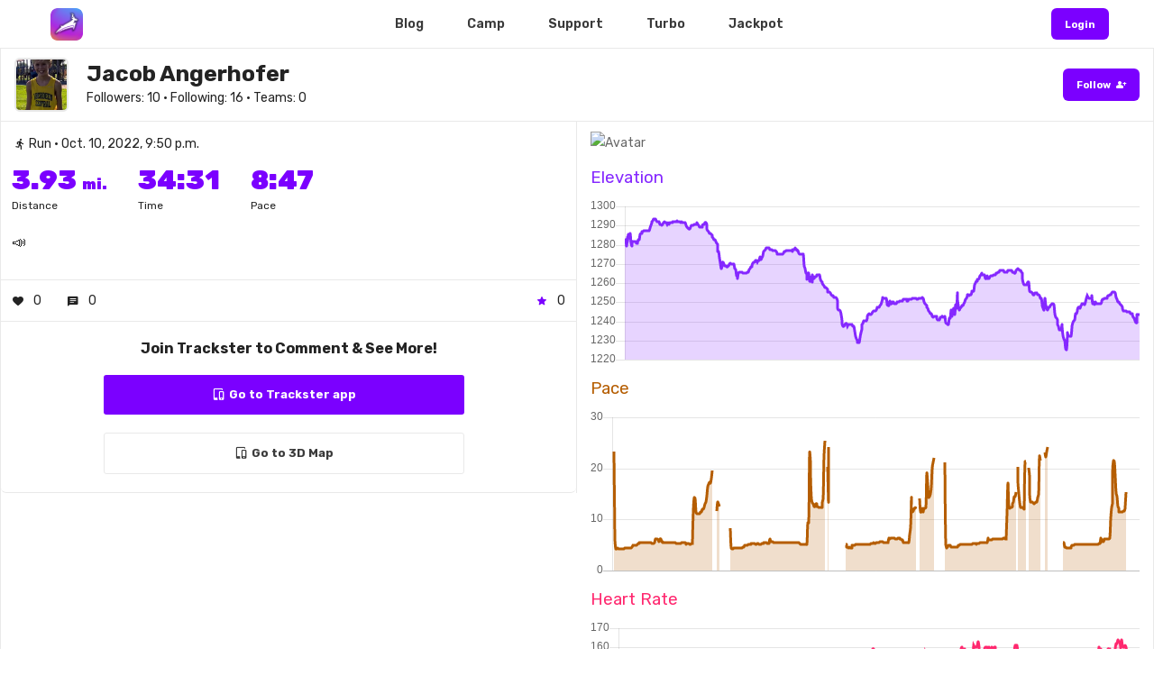

--- FILE ---
content_type: text/html; charset=utf-8
request_url: https://trackster.us/post/671473/
body_size: 136065
content:



<!DOCTYPE html>
<html lang="en">
<head>

    <link rel="alternate" href="android-app://com.trackster.main.app/http/tracksterapp.com" />
    <link rel="alternate" href="android-app://com.trackster.main.app/http/app.tracksterapp.com" />
    <link rel="alternate" href="android-app://com.trackster.main.app/http/www.tracksterapp.com" />

    <meta charset="UTF-8" />
    <meta content="width=device-width,initial-scale=1.0,maximum-scale=1.0,viewport-fit=cover" name="viewport">
    <meta name="twitter:widgets:theme" content="light">

    
    <meta property="og:title" content="View Jacob Angerhofer's training post on Trackster!" />


    <link rel="canonical" href="https://trackster.us/post/671473/" />

    <meta property="og:type" content="website" />
    <meta name="google-site-verification" content="ybGcgKFV_d54Ka4KzQrXGVN3SYwQqg4AdVLy1yavzDk" />

    

<meta property="og:image:alt" content="Trackster Logo" />
<meta property="og:image:height" content="300" />
<meta property="og:image:type" content="image/png" />
<meta property="og:image:url" content="https://tracksterapp.com/api/post_map_url/?p=671473" />
<meta property="og:image:width" content="1200" />




    

<meta name="twitter:card" content="summary" />
<meta name="twitter:site" content="@trackster_us" />
<meta name="twitter:creator" content="@trackster_us" />

<meta name="twitter:title" content="View Jacob Angerhofer's training post on Trackster!" />
<meta name="twitter:description" content="Join Jacob Angerhofer on the ultimate free running app today!" />
<meta name="twitter:image" content="https://tracksterapp.com/api/post_map_url/?p=671473" />



    
    <meta property="og:description" content="Unlock your best training with your own customized A.I. run coach ⚡️" />


    <title> 
    Jacob Angerhofer's post on Trackster 
</title>
    <link rel="icon" href="https://trkstrbkt.s3.amazonaws.com/media/shoe_images/cotton_candy_nsTa0rG.png">

    <link href='https://fonts.googleapis.com/css?family=Rubik:300,400,500,600,700,800,900%7COxygen:300,400,700' rel='stylesheet' type='text/css'>
    <link href="https://fonts.googleapis.com/css2?family=Rubik:ital,wght@0,100;0,200;0,300;0,400;0,500;0,600;0,700;0,800;0,900;1,100;1,200;1,300;1,400;1,500;1,600;1,700;1,800;1,900&display=swap" rel="stylesheet"  type='text/css'>

    <!-- Css -->
    <link rel="stylesheet" href="https://trkstrbkt.s3.amazonaws.com/media/site/core.min.css" />
    <link rel="stylesheet" href="https://trkstrbkt.s3.amazonaws.com/media/site/skin-web-application.css" />
    
    <link href="https://fonts.googleapis.com/icon?family=Material+Icons" rel="stylesheet">
    <link href="https://fonts.googleapis.com/css2?family=Material+Symbols+Outlined" rel="stylesheet" />
    <link href="https://fonts.googleapis.com/css2?family=Material+Symbols+Rounded:opsz,wght,FILL,GRAD@24,400,1,0" rel="stylesheet" />

</head>

<style>

    .loader {
    border: 6px solid #fff; /* Light grey */
    border-top: 6px solid #7b00ff; /* Blue */
    border-radius: 50%;
    width: 60px;
    height: 60px;
    animation: spin 1s linear infinite;
    z-index: 300;
    }

    .initial {
        
        color: #fff;
    }

    .initialHeader {

        background: rgba(255, 255, 255, 0);

        transition: background .3s ease-in, box-shadow 0.3s ease;

        -webkit-backdrop-filter: blur(0px);
        backdrop-filter: blur(0px);

    }

    .initialHeaderActive {

        background: rgba(255, 255, 255, 0.85);

        box-shadow: 0 5px 15px rgba(0, 0, 0, 0.2);

        transition: background .5s ease-in, box-shadow 0.3s ease;

        -webkit-backdrop-filter: blur(3px);
        backdrop-filter: blur(3px); 

    }

    

@media only screen and (max-width: 767px) {
    .desktop-only {
        display: none!important;
    }
}

@media only screen and (min-width: 768px) {
    .mobile-only {
        display: none!important;
    }
}


.mobile-header {
    display: none!important;
}

@media only screen and (max-width: 767px) {
    .mobile-header {
        display: flex!important;
    }
}


.tmh-perspective {
    perspective: 800px;
    overflow: hidden!important;
    overflow-x: hidden!important;
}
/*

.header-shadow {
	box-shadow: 0 5px 20px rgba(0,0,0,0.2);
	background-color: rgba(255, 255, 255, 0.9)!important;
	-webkit-backdrop-filter: blur(3px);
    backdrop-filter: blur(3px);
}*/

.overlay {
  height: 100vh;
  width: 0;
  position: fixed;
  z-index: 9999!important;
  top: 0;
  left: 0;
  opacity: 0;
  overflow-x: hidden;
  transition: opacity 0.2s ease-out, width 0.3s ease-out;
  -webkit-backdrop-filter: blur(3px);
  backdrop-filter: blur(3px);
  background-color: rgba(255,255,255, 1.0);

}

.overlay-content {
  position: relative;
  width: 100%;
  text-align: center;
  margin-top: 0px;
}

.overlay a {
  text-decoration: none;
  font-size: 36px;;
  display: block;
  transition: 0.3s;
}

.overlay a:hover, .overlay a:focus {
  color: #f1f1f1;
}

.overlay .closebtn {
  position: absolute;
  top: 12px;
  right: 12px;
  font-size: 60px;
}

.menu-button {
  cursor: pointer;
}

@media screen and (max-height: 450px) {
  .overlay a {font-size: 20px}
  .overlay .closebtn {
    font-size: 40px;
    top: 10px;
    right: 35px;
  }
}

</style>

<body class="shop home-page" style="overflow-x: hidden;">

    <div id="loadView" align="center" style="display: none;">
        <div>
            <div class="loader"></div>
            <h4 class="color-theme mt-20" style="font-family: 'Rubik'; font-style: italic; font-weight: bolder;">Submitting...</h4>
        </div>
    </div>

    
        

<script src="https://polyfill.io/v3/polyfill.min.js?features=default"></script>
<script src="https://cdnjs.cloudflare.com/ajax/libs/Chart.js/2.5.0/Chart.min.js" type="text/javascript"></script>
<script src="https://cdnjs.cloudflare.com/ajax/libs/jquery/3.1.1/jquery.min.js" type="text/javascript"></script>

<style>


	.gallery-container {
      display: flex;
      flex-wrap: wrap;
      justify-content: left;
      gap: 12px;
      padding-left: 12px;
      padding-bottom: 12px;
  }
  .gallery-item {
      flex: 0 0 auto;
      max-width: 200px;
      position: relative;
      overflow: hidden;
  }
  .gallery-item img {
      width: 100%;
      height: auto;
      object-fit: cover;
      border-radius: 8px;
      box-shadow: 0 4px 6px rgba(0, 0, 0, 0.1);
      transition: transform 0.3s ease;
  }
  .gallery-item:hover img {
      transform: scale(1.05);
  }
  .play-button {
      position: absolute;
      top: 50%;
      left: 50%;
      transform: translate(-50%, -50%);
      background-color: rgba(0, 0, 0, 0.7);
      border-radius: 12px;
      width: 50px;
      filter: drop-shadow(0 3px 10px rgba(0,0,0,0.6));
      height: 50px;
      display: flex;
      justify-content: center;
      align-items: center;
      cursor: pointer;
      transition: background-color 0.3s ease;
  }
  .play-button:hover {
      background-color: rgba(0, 0, 0, 0.9);
  }
  .play-button i {
      color: white!important;
      font-size: 24px;
  }

    iFrame {

        background-color: transparent!important;

    }

    @media (max-width: 767px) {
        .post-container {
            border-left-width: 0 !important;
            border-right-width: 0 !important;
        }
         .profile-pic {
            min-height: 40px !important;
            min-width: 40px !important;
            max-height: 40px !important;
            max-width: 40px !important;
        }
        .creator-div {
            padding-left: 12px!important; 
        }
        .creator-title {
            font-size: 16px!important;
        }
        .creator-subtitle {
            font-size: 12px!important;
        }
    }

</style>

<div style="padding-top: 54px!important;">

    <div class="row full-width" style="padding: 0px; height: 100%; border-left: 1px solid #e9e9e9; border-right: 1px solid #e9e9e9;;">

        <div class="column width-12" data-animate-in="preset:slideInUpShort;duration:600ms;delay:100ms" data-threshold="0.1" style="border-bottom: 1px solid #e9e9e9;">

            <div class="bkg-white color-charcoal pt-10 pb-10" style="display: flex; vertical-align: middle; align-items: center; justify-content: space-between; ">

                <div>
                    
                    <img src="https://trkstrbkt.s3.amazonaws.com/media/users/IMG_4172_DbCojhy.jpeg"
                        class="profile-pic"
                        style="min-height: 60px; min-width: 60px; max-height: 60px; max-width: 60px; border-radius: 6px; background-color: #fff;  object-fit: cover; border: 2px solid #e9e9e9"
                        alt="Avatar" />
                    
                </div>

                <div style="padding-left: 20px; flex-grow: 1;" class="creator-div" align="left">
            
                    
                    <a href="/profile/20894">
                        <h3 class="color-charcoal creator-title mb-0" style="font-weight: bold; font-family: 'Rubik'">
                            Jacob Angerhofer</h3>
                    </a>
                    
                    
                    <p class="color-charcoal creator-subtitle mb-0" style="font-size: 1.4rem; font-family: 'Rubik'">Followers:
                        10 • Following: 16 • Teams:
                        0</p>
            
                </div>
            
                <a href="https://app.tracksterapp.com/#/profile/20894" class="button small bkg-theme color-white mb-0" style="color: #fff!important; filter: none; margin-right: 0px;">
                
                    <span style="vertical-align: middle; font-weight: bold;">Follow</span>
                    <span class="material-symbols-rounded"
                        style="font-size: 12px; vertical-align: middle; line-height: 1; margin-left: 2px;">person_add</span>
                
                </a>

            </div>
        
        </div>
        
        <div class="column width-6 pt-10 pb-10 post-container horizon" data-animate-in="preset:slideInUpShort;duration:600ms;delay:100ms" data-threshold="0.1" style="padding: 0px; border-right: 1px solid #e9e9e9; height: 100%;">

            <div style="padding: 12px;">
            <p class="color-charcoal mb-10" style="font-size: 1.4rem; font-family: 'Rubik'">
                
                
                    <span class="material-symbols-rounded"
                        style="vertical-align: middle; font-size: inherit; line-height: 1; margin-left: 2px;">directions_run</span>
                

                Run

                • Oct. 10, 2022, 9:50 p.m.
            </p>

            <div class="pt-0" style="display: flex;">

                

                <div style="padding-right: 34px;">
                
                    <h1 class="color-theme mb-0" style="font-size: 3rem; font-weight: 900; font-family: 'Rubik' ">
                        3.93 <span style="font-size: 16px">mi.</span> </h1>
                    <p class="mb-0 color-charcoal" style="font-size: 12px;">Distance</p>
                
                </div>

                

                

                <div style="padding-right: 34px;" >
                
                    <h1 class="color-theme mb-0" style="font-size: 3rem; font-weight: 900; font-family: 'Rubik' ">
                        34:31 </h1>
                    <p class="mb-0 color-charcoal" style="font-size: 12px;">Time</p>
                
                </div>

                

                

                <div style="padding-right: 34px;">
                
                    <h1 class="color-theme mb-0" style="font-size: 3rem; font-weight: 900; font-family: 'Rubik' ">
                        8:47 </h1>
                    <p class="mb-0 color-charcoal" style="font-size: 12px;">Pace</p>
                
                </div>

                

                <div style="flex-grow: 1;">
                </div>

            </div>
            
            <h3 style="font-size: 1.6rem; font-weight: 400;" class="color-charcoal mb-20 mt-20">📣 </h3>

            </div>

            

            <div class="pt-10 pb-10" style="border-top: 1px solid #e9e9e9; border-bottom: 1px solid #e9e9e9; padding-left: 12px; padding-right: 12px;">

                <div style="display: flex; height: 100%; vertical-align: middle; align-items: center; justify-content: space-between; ">

                    <div class="color-charcoal ,r" style="display: flex; height: 100%; vertical-align: middle; align-items: center; justify-content: space-between; margin-right: 28px; ">

                        <span class="material-symbols-rounded"
                            style="vertical-align: middle; font-size: inherit; line-height: 1; margin-right: 10px;">favorite</span>
                        <span>0</span>

                    </div>

                    <div class="color-charcoal" style="display: flex; height: 100%; vertical-align: middle; align-items: center; justify-content: space-between; margin-right: 28px;  ">
                    
                        <span class="material-symbols-rounded"
                            style="vertical-align: middle; font-size: inherit; line-height: 1; margin-right: 10px;">message</span>
                        <span>0</span>
                    
                    </div>


                    <div style="flex-grow: 1;"></div>

                    <div class="color-charcoal"
                        style="display: flex; height: 100%; vertical-align: middle; align-items: center; justify-content: space-between;">
                    
                        <span class="material-symbols-rounded"
                            style="vertical-align: middle; font-size: inherit; line-height: 1; margin-right: 10px; color: #7b00ff!important;">star</span>
                        <span>0</span>
                    
                    </div>

                </div>

            </div>

            <div class="color-charcoal">
            
                
            
                <div align="center"
                    style="padding: 12px; padding-top: 20px; border: 0px solid #e9e9e9; border-radius: 6px; padding-bottom: 0px; border-bottom: 1px solid #e9e9e9;">
            
                    <h4 style="font-size: 16px; font-weight: bold;">Join Trackster to Comment & See More!</h4>
            
                    <a href="https://app.tracksterapp.com/#/post/671473/" name="buttonReg"
                        class="button bkg-theme color-white mb-20"
                        style="font-weight: bold; color: #fff!important; border-radius: 3px; width: 100%; max-width: 400px; display: flex;">
            
                        <div style="flex-grow: 1; "></div>
                        <span class="icon-tablet-mobile-combo left"></span>
                        Go to Trackster app
                        <div style="flex-grow: 1; "></div>
            
                    </a>

                    

                        

                            <a href="https://map.tracksterapp.com/#/?post_id=671473" name="buttonReg" class="button bkg-white color-charcoal mb-20"
                                style="font-weight: bold; color: #3a3a3a!important; border-radius: 3px; border: 1px solid #e9e9e9; width: 100%; max-width: 400px; display: flex;">
                            
                                <div style="flex-grow: 1; "></div>
                                <span class="icon-tablet-mobile-combo left"></span>
                                Go to 3D Map
                                <div style="flex-grow: 1; "></div>
                            
                            </a>

                        

                    
            
                </div>  
            
            </div>

        </div>
        
        

        <div class="column width-6 pt-10 pb-10 horizon" data-animate-in="preset:slideInUpShort;duration:1000ms;delay:00ms" data-threshold="0.1" >

            
            
            <div style="height: auto;">
                
                <img src="https://tracksterapp.com/api/post_map_url/?p=671473"
                style="width: 100%; object-fit: contain; border-radius: 12px; " alt="Avatar" />
            
            </div>

            

            
            
            <h4 style="margin-bottom: 15px; margin-top: 15px; color: #8528ff; font-weight: 400;">Elevation</h4>
            <canvas id="myChart" width="400" height="120"></canvas>
            
            
            
            
            
            
            <h4 style="margin-bottom: 15px; margin-top: 15px; color: #b55d00; font-weight: 400;">Pace</h4>
            <canvas id="paceChart" width="400" height="120"></canvas>
            
            
            
            
            
            <h4 style="margin-bottom: 15px; margin-top: 15px; color: #ff286f; font-weight: 400;">Heart Rate</h4>
            <canvas id="hrChart" width="400" height="120"></canvas>
            
            
            
            
            <h4 style="margin-bottom: 15px; margin-top: 15px; color: #00822f; font-weight: 400;">Cadence</h4>
            <canvas id="cadeChart" width="400" height="120"></canvas>
            
            
            

        </div>

        

    </div>

</div>



<script>

    function waitForVariable(variableName, callback, timeout = 10000) {
        const startTime = Date.now(); // Track the start time

        const interval = setInterval(() => {
            // Check if the variable exists
            if (window[variableName] !== undefined) {
                clearInterval(interval); // Stop the interval
                callback(true, window[variableName]); // Execute the callback with the variable value
            }

            // Check if the timeout has been exceeded
            if (Date.now() - startTime > timeout) {
                clearInterval(interval); // Stop the interval
                callback(false, null); // Execute the callback with a failure result
            }
        }, 100); // Check every 100ms
    }

     function trackLanding() {  

        waitForVariable("loadedDta", (found, value) => {
            if (found) {

                var dta = localStorage.getItem('info')
                dta = JSON.parse(dta)

                console.log(" dta ", dta)

                var log_type = "Post-visit-671473"
                var platform = "Web";
                    
                var str = ('?log_type=' + log_type + '&platform=' + platform + '&city=' + dta['city'] + '&state=' + dta['state'] + '&country=' + dta['country'] + '&ip_address=' + dta['ip_address'] + '&lat=' + dta['lat'] + '&lon=' + dta['lon']);

                axios
                    .get('/api/site_log/' + str)
                    .then(response => {

                        var res = response
                    })
                    .catch(function (error) {
                        console.log('issue ', error)
                    });

            } else {
                console.log("Variable not found within timeout.");
            }
        });

    }
    
    document.addEventListener('DOMContentLoaded', function () {


    trackLanding()

    function chartSetup() {

            var elevation = [];

            var splits = [];
            if ('1280.8399359999999,1282.80844,1279.5276,1284.120776,1281.496104,1285.433112,1283.4646080000002,1286.08928,1280.8399359999999,1279.5276,1281.496104,1281.496104,1281.496104,1281.496104,1281.496104,1280.8399359999999,1280.8399359999999,1280.8399359999999,1282.80844,1282.80844,1285.433112,1286.08928,1286.08928,1286.7454480000001,1286.7454480000001,1287.4016159999999,1287.4016159999999,1287.4016159999999,1287.4016159999999,1287.4016159999999,1287.4016159999999,1287.4016159999999,1287.4016159999999,1288.7139519999998,1290.0262880000002,1291.338624,1291.9947919999997,1292.65096,1293.3071280000001,1293.3071280000001,1293.3071280000001,1292.65096,1291.9947919999997,1291.9947919999997,1291.9947919999997,1291.9947919999997,1290.682456,1290.682456,1290.0262880000002,1290.682456,1290.682456,1291.338624,1291.9947919999997,1291.338624,1291.338624,1290.682456,1290.682456,1291.338624,1290.682456,1291.338624,1291.338624,1291.338624,1291.338624,1291.9947919999997,1291.9947919999997,1291.9947919999997,1291.9947919999997,1291.9947919999997,1292.65096,1291.9947919999997,1291.9947919999997,1291.9947919999997,1291.9947919999997,1291.338624,1291.9947919999997,1291.338624,1291.338624,1291.338624,1291.338624,1291.338624,1290.0262880000002,1289.37012,1289.37012,1288.7139519999998,1288.057784,1288.057784,1289.37012,1290.0262880000002,1290.0262880000002,1290.0262880000002,1290.0262880000002,1290.682456,1290.682456,1290.682456,1290.682456,1291.338624,1290.682456,1290.0262880000002,1289.37012,1289.37012,1289.37012,1289.37012,1290.0262880000002,1290.682456,1290.682456,1291.338624,1291.338624,1290.682456,1288.057784,1287.4016159999999,1286.7454480000001,1286.08928,1286.08928,1285.433112,1284.776944,1284.120776,1283.4646080000002,1282.80844,1282.80844,1281.496104,1280.8399359999999,1280.183768,1276.24676,1276.24676,1272.96592,1270.3412480000002,1267.7165759999998,1269.0289119999998,1270.997416,1270.997416,1269.68508,1269.0289119999998,1269.0289119999998,1268.372744,1268.372744,1269.0289119999998,1269.0289119999998,1269.68508,1270.3412480000002,1269.68508,1269.68508,1269.68508,1269.68508,1269.68508,1267.7165759999998,1267.060408,1263.7795680000002,1263.1234,1262.4672319999997,1265.091904,1265.7480719999999,1265.7480719999999,1265.7480719999999,1265.7480719999999,1265.7480719999999,1265.091904,1265.091904,1265.091904,1265.091904,1265.091904,1265.7480719999999,1265.7480719999999,1265.7480719999999,1267.060408,1267.7165759999998,1268.372744,1268.372744,1269.0289119999998,1270.3412480000002,1270.997416,1270.997416,1271.6535840000001,1271.6535840000001,1270.997416,1270.997416,1271.6535840000001,1271.6535840000001,1273.622088,1272.309752,1272.96592,1272.96592,1274.2782559999998,1276.24676,1276.9029280000002,1277.559096,1278.2152640000002,1278.2152640000002,1278.2152640000002,1278.2152640000002,1278.2152640000002,1277.559096,1277.559096,1277.559096,1276.9029280000002,1276.9029280000002,1276.9029280000002,1276.9029280000002,1276.9029280000002,1276.24676,1275.5905919999998,1274.934424,1274.934424,1274.934424,1274.934424,1274.934424,1274.934424,1274.934424,1274.934424,1275.5905919999998,1276.24676,1276.24676,1276.9029280000002,1276.9029280000002,1276.9029280000002,1276.9029280000002,1276.9029280000002,1276.9029280000002,1276.9029280000002,1276.9029280000002,1276.24676,1277.559096,1277.559096,1277.559096,1278.2152640000002,1277.559096,1277.559096,1276.9029280000002,1276.9029280000002,1275.5905919999998,1274.934424,1274.934424,1274.934424,1274.934424,1274.934424,1274.934424,1269.0289119999998,1267.7165759999998,1265.091904,1265.091904,1261.811064,1265.091904,1265.091904,1261.154896,1261.154896,1263.1234,1260.498728,1264.435736,1262.4672319999997,1262.4672319999997,1263.1234,1263.1234,1263.7795680000002,1264.435736,1264.435736,1264.435736,1264.435736,1261.811064,1261.154896,1260.498728,1259.84256,1259.1863919999998,1258.530224,1257.8740559999999,1257.8740559999999,1257.2178880000001,1256.56172,1255.249384,1255.249384,1255.249384,1254.593216,1253.9370480000002,1253.28088,1253.28088,1253.28088,1252.6247119999998,1252.6247119999998,1252.6247119999998,1251.968544,1250.656208,1246.7192,1246.0630319999998,1246.0630319999998,1245.406864,1243.43836,1240.15752,1238.845184,1237.532848,1237.532848,1238.1890159999998,1238.845184,1238.845184,1237.532848,1237.532848,1238.1890159999998,1238.1890159999998,1238.1890159999998,1238.1890159999998,1238.1890159999998,1238.1890159999998,1237.532848,1237.532848,1234.908176,1232.283504,1230.971168,1229.6588319999998,1229.002664,1229.002664,1229.002664,1231.627336,1234.2520080000002,1236.2205119999999,1238.1890159999998,1238.845184,1240.15752,1240.15752,1240.15752,1240.15752,1241.469856,1242.782192,1243.43836,1244.094528,1243.43836,1243.43836,1244.094528,1244.094528,1244.7506959999998,1245.406864,1245.406864,1245.406864,1246.0630319999998,1247.3753680000002,1247.3753680000002,1247.3753680000002,1247.3753680000002,1248.031536,1248.6877040000002,1250.00004,1251.968544,1252.6247119999998,1251.968544,1251.968544,1251.968544,1251.968544,1249.343872,1248.6877040000002,1248.031536,1248.031536,1250.656208,1249.343872,1249.343872,1250.00004,1250.00004,1250.00004,1249.343872,1249.343872,1249.343872,1250.00004,1250.00004,1250.00004,1250.00004,1250.656208,1250.656208,1250.656208,1250.656208,1250.656208,1251.3123759999999,1251.3123759999999,1251.3123759999999,1251.3123759999999,1251.3123759999999,1250.656208,1250.656208,1251.3123759999999,1251.3123759999999,1251.3123759999999,1251.3123759999999,1251.968544,1251.968544,1251.968544,1251.968544,1251.968544,1251.968544,1251.3123759999999,1251.3123759999999,1251.3123759999999,1251.968544,1251.968544,1251.968544,1251.968544,1252.6247119999998,1251.968544,1251.968544,1250.00004,1249.343872,1248.6877040000002,1248.031536,1247.3753680000002,1246.7192,1245.406864,1244.7506959999998,1244.094528,1244.094528,1242.782192,1242.782192,1242.1260240000001,1242.782192,1242.782192,1242.782192,1242.782192,1241.469856,1240.8136880000002,1240.8136880000002,1240.8136880000002,1242.1260240000001,1242.1260240000001,1242.782192,1242.782192,1242.1260240000001,1242.1260240000001,1242.782192,1239.5013519999998,1238.845184,1238.845184,1238.1890159999998,1238.1890159999998,1241.469856,1241.469856,1246.0630319999998,1244.7506959999998,1242.782192,1245.406864,1246.7192,1243.43836,1248.6877040000002,1246.7192,1254.593216,1251.3123759999999,1248.031536,1246.0630319999998,1246.7192,1247.3753680000002,1248.031536,1248.031536,1248.031536,1249.343872,1250.00004,1251.3123759999999,1251.968544,1253.28088,1253.9370480000002,1253.9370480000002,1253.28088,1253.9370480000002,1253.9370480000002,1255.249384,1255.905552,1255.905552,1255.905552,1259.1863919999998,1259.84256,1261.154896,1261.154896,1261.811064,1261.811064,1262.4672319999997,1263.7795680000002,1264.435736,1265.091904,1264.435736,1264.435736,1264.435736,1264.435736,1262.4672319999997,1262.4672319999997,1263.7795680000002,1262.4672319999997,1262.4672319999997,1262.4672319999997,1263.1234,1263.7795680000002,1263.7795680000002,1263.7795680000002,1263.7795680000002,1264.435736,1264.435736,1264.435736,1265.091904,1265.091904,1265.091904,1265.7480719999999,1265.7480719999999,1266.40424,1266.40424,1266.40424,1266.40424,1266.40424,1266.40424,1265.7480719999999,1265.7480719999999,1265.7480719999999,1265.7480719999999,1265.7480719999999,1266.40424,1266.40424,1266.40424,1266.40424,1266.40424,1265.7480719999999,1265.7480719999999,1265.7480719999999,1265.091904,1265.091904,1266.40424,1267.060408,1267.060408,1267.7165759999998,1267.060408,1266.40424,1266.40424,1265.7480719999999,1265.091904,1262.4672319999997,1259.84256,1259.1863919999998,1259.1863919999998,1259.1863919999998,1259.1863919999998,1259.1863919999998,1260.498728,1260.498728,1255.905552,1255.249384,1255.249384,1254.593216,1254.593216,1253.9370480000002,1253.9370480000002,1254.593216,1254.593216,1254.593216,1254.593216,1253.9370480000002,1253.9370480000002,1253.28088,1251.968544,1251.968544,1248.6877040000002,1248.031536,1246.7192,1246.0630319999998,1251.968544,1248.031536,1247.3753680000002,1246.7192,1246.0630319999998,1247.3753680000002,1247.3753680000002,1248.031536,1248.6877040000002,1249.343872,1249.343872,1249.343872,1248.6877040000002,1244.094528,1242.1260240000001,1241.469856,1240.8136880000002,1238.1890159999998,1237.532848,1235.5643440000001,1235.5643440000001,1235.5643440000001,1238.1890159999998,1237.532848,1232.9396719999997,1230.971168,1229.6588319999998,1225.721824,1225.065656,1232.9396719999997,1234.2520080000002,1232.283504,1232.283504,1232.283504,1232.283504,1236.87668,1237.532848,1239.5013519999998,1240.15752,1240.8136880000002,1244.094528,1244.094528,1245.406864,1246.0630319999998,1247.3753680000002,1247.3753680000002,1246.7192,1248.031536,1248.6877040000002,1249.343872,1249.343872,1249.343872,1248.6877040000002,1250.00004,1251.968544,1253.28088,1253.28088,1252.6247119999998,1251.968544,1251.968544,1251.968544,1252.6247119999998,1253.28088,1249.343872,1250.00004,1248.6877040000002,1250.00004,1249.343872,1249.343872,1249.343872,1249.343872,1249.343872,1249.343872,1249.343872,1250.00004,1250.656208,1251.3123759999999,1251.3123759999999,1251.968544,1251.968544,1251.968544,1251.968544,1252.6247119999998,1253.28088,1253.28088,1253.9370480000002,1253.9370480000002,1254.593216,1255.249384,1255.249384,1255.249384,1255.249384,1254.593216,1252.6247119999998,1251.3123759999999,1251.3123759999999,1250.00004,1250.00004,1249.343872,1248.6877040000002,1248.031536,1247.3753680000002,1246.7192,1245.406864,1245.406864,1245.406864,1245.406864,1244.7506959999998,1244.7506959999998,1244.7506959999998,1244.7506959999998,1244.7506959999998,1244.094528,1244.094528,1244.094528,1243.43836,1242.1260240000001,1241.469856,1240.15752,1239.5013519999998,1239.5013519999998,1243.43836,1243.43836,1243.43836,1243.43836') {
                splits = ('1280.8399359999999,1282.80844,1279.5276,1284.120776,1281.496104,1285.433112,1283.4646080000002,1286.08928,1280.8399359999999,1279.5276,1281.496104,1281.496104,1281.496104,1281.496104,1281.496104,1280.8399359999999,1280.8399359999999,1280.8399359999999,1282.80844,1282.80844,1285.433112,1286.08928,1286.08928,1286.7454480000001,1286.7454480000001,1287.4016159999999,1287.4016159999999,1287.4016159999999,1287.4016159999999,1287.4016159999999,1287.4016159999999,1287.4016159999999,1287.4016159999999,1288.7139519999998,1290.0262880000002,1291.338624,1291.9947919999997,1292.65096,1293.3071280000001,1293.3071280000001,1293.3071280000001,1292.65096,1291.9947919999997,1291.9947919999997,1291.9947919999997,1291.9947919999997,1290.682456,1290.682456,1290.0262880000002,1290.682456,1290.682456,1291.338624,1291.9947919999997,1291.338624,1291.338624,1290.682456,1290.682456,1291.338624,1290.682456,1291.338624,1291.338624,1291.338624,1291.338624,1291.9947919999997,1291.9947919999997,1291.9947919999997,1291.9947919999997,1291.9947919999997,1292.65096,1291.9947919999997,1291.9947919999997,1291.9947919999997,1291.9947919999997,1291.338624,1291.9947919999997,1291.338624,1291.338624,1291.338624,1291.338624,1291.338624,1290.0262880000002,1289.37012,1289.37012,1288.7139519999998,1288.057784,1288.057784,1289.37012,1290.0262880000002,1290.0262880000002,1290.0262880000002,1290.0262880000002,1290.682456,1290.682456,1290.682456,1290.682456,1291.338624,1290.682456,1290.0262880000002,1289.37012,1289.37012,1289.37012,1289.37012,1290.0262880000002,1290.682456,1290.682456,1291.338624,1291.338624,1290.682456,1288.057784,1287.4016159999999,1286.7454480000001,1286.08928,1286.08928,1285.433112,1284.776944,1284.120776,1283.4646080000002,1282.80844,1282.80844,1281.496104,1280.8399359999999,1280.183768,1276.24676,1276.24676,1272.96592,1270.3412480000002,1267.7165759999998,1269.0289119999998,1270.997416,1270.997416,1269.68508,1269.0289119999998,1269.0289119999998,1268.372744,1268.372744,1269.0289119999998,1269.0289119999998,1269.68508,1270.3412480000002,1269.68508,1269.68508,1269.68508,1269.68508,1269.68508,1267.7165759999998,1267.060408,1263.7795680000002,1263.1234,1262.4672319999997,1265.091904,1265.7480719999999,1265.7480719999999,1265.7480719999999,1265.7480719999999,1265.7480719999999,1265.091904,1265.091904,1265.091904,1265.091904,1265.091904,1265.7480719999999,1265.7480719999999,1265.7480719999999,1267.060408,1267.7165759999998,1268.372744,1268.372744,1269.0289119999998,1270.3412480000002,1270.997416,1270.997416,1271.6535840000001,1271.6535840000001,1270.997416,1270.997416,1271.6535840000001,1271.6535840000001,1273.622088,1272.309752,1272.96592,1272.96592,1274.2782559999998,1276.24676,1276.9029280000002,1277.559096,1278.2152640000002,1278.2152640000002,1278.2152640000002,1278.2152640000002,1278.2152640000002,1277.559096,1277.559096,1277.559096,1276.9029280000002,1276.9029280000002,1276.9029280000002,1276.9029280000002,1276.9029280000002,1276.24676,1275.5905919999998,1274.934424,1274.934424,1274.934424,1274.934424,1274.934424,1274.934424,1274.934424,1274.934424,1275.5905919999998,1276.24676,1276.24676,1276.9029280000002,1276.9029280000002,1276.9029280000002,1276.9029280000002,1276.9029280000002,1276.9029280000002,1276.9029280000002,1276.9029280000002,1276.24676,1277.559096,1277.559096,1277.559096,1278.2152640000002,1277.559096,1277.559096,1276.9029280000002,1276.9029280000002,1275.5905919999998,1274.934424,1274.934424,1274.934424,1274.934424,1274.934424,1274.934424,1269.0289119999998,1267.7165759999998,1265.091904,1265.091904,1261.811064,1265.091904,1265.091904,1261.154896,1261.154896,1263.1234,1260.498728,1264.435736,1262.4672319999997,1262.4672319999997,1263.1234,1263.1234,1263.7795680000002,1264.435736,1264.435736,1264.435736,1264.435736,1261.811064,1261.154896,1260.498728,1259.84256,1259.1863919999998,1258.530224,1257.8740559999999,1257.8740559999999,1257.2178880000001,1256.56172,1255.249384,1255.249384,1255.249384,1254.593216,1253.9370480000002,1253.28088,1253.28088,1253.28088,1252.6247119999998,1252.6247119999998,1252.6247119999998,1251.968544,1250.656208,1246.7192,1246.0630319999998,1246.0630319999998,1245.406864,1243.43836,1240.15752,1238.845184,1237.532848,1237.532848,1238.1890159999998,1238.845184,1238.845184,1237.532848,1237.532848,1238.1890159999998,1238.1890159999998,1238.1890159999998,1238.1890159999998,1238.1890159999998,1238.1890159999998,1237.532848,1237.532848,1234.908176,1232.283504,1230.971168,1229.6588319999998,1229.002664,1229.002664,1229.002664,1231.627336,1234.2520080000002,1236.2205119999999,1238.1890159999998,1238.845184,1240.15752,1240.15752,1240.15752,1240.15752,1241.469856,1242.782192,1243.43836,1244.094528,1243.43836,1243.43836,1244.094528,1244.094528,1244.7506959999998,1245.406864,1245.406864,1245.406864,1246.0630319999998,1247.3753680000002,1247.3753680000002,1247.3753680000002,1247.3753680000002,1248.031536,1248.6877040000002,1250.00004,1251.968544,1252.6247119999998,1251.968544,1251.968544,1251.968544,1251.968544,1249.343872,1248.6877040000002,1248.031536,1248.031536,1250.656208,1249.343872,1249.343872,1250.00004,1250.00004,1250.00004,1249.343872,1249.343872,1249.343872,1250.00004,1250.00004,1250.00004,1250.00004,1250.656208,1250.656208,1250.656208,1250.656208,1250.656208,1251.3123759999999,1251.3123759999999,1251.3123759999999,1251.3123759999999,1251.3123759999999,1250.656208,1250.656208,1251.3123759999999,1251.3123759999999,1251.3123759999999,1251.3123759999999,1251.968544,1251.968544,1251.968544,1251.968544,1251.968544,1251.968544,1251.3123759999999,1251.3123759999999,1251.3123759999999,1251.968544,1251.968544,1251.968544,1251.968544,1252.6247119999998,1251.968544,1251.968544,1250.00004,1249.343872,1248.6877040000002,1248.031536,1247.3753680000002,1246.7192,1245.406864,1244.7506959999998,1244.094528,1244.094528,1242.782192,1242.782192,1242.1260240000001,1242.782192,1242.782192,1242.782192,1242.782192,1241.469856,1240.8136880000002,1240.8136880000002,1240.8136880000002,1242.1260240000001,1242.1260240000001,1242.782192,1242.782192,1242.1260240000001,1242.1260240000001,1242.782192,1239.5013519999998,1238.845184,1238.845184,1238.1890159999998,1238.1890159999998,1241.469856,1241.469856,1246.0630319999998,1244.7506959999998,1242.782192,1245.406864,1246.7192,1243.43836,1248.6877040000002,1246.7192,1254.593216,1251.3123759999999,1248.031536,1246.0630319999998,1246.7192,1247.3753680000002,1248.031536,1248.031536,1248.031536,1249.343872,1250.00004,1251.3123759999999,1251.968544,1253.28088,1253.9370480000002,1253.9370480000002,1253.28088,1253.9370480000002,1253.9370480000002,1255.249384,1255.905552,1255.905552,1255.905552,1259.1863919999998,1259.84256,1261.154896,1261.154896,1261.811064,1261.811064,1262.4672319999997,1263.7795680000002,1264.435736,1265.091904,1264.435736,1264.435736,1264.435736,1264.435736,1262.4672319999997,1262.4672319999997,1263.7795680000002,1262.4672319999997,1262.4672319999997,1262.4672319999997,1263.1234,1263.7795680000002,1263.7795680000002,1263.7795680000002,1263.7795680000002,1264.435736,1264.435736,1264.435736,1265.091904,1265.091904,1265.091904,1265.7480719999999,1265.7480719999999,1266.40424,1266.40424,1266.40424,1266.40424,1266.40424,1266.40424,1265.7480719999999,1265.7480719999999,1265.7480719999999,1265.7480719999999,1265.7480719999999,1266.40424,1266.40424,1266.40424,1266.40424,1266.40424,1265.7480719999999,1265.7480719999999,1265.7480719999999,1265.091904,1265.091904,1266.40424,1267.060408,1267.060408,1267.7165759999998,1267.060408,1266.40424,1266.40424,1265.7480719999999,1265.091904,1262.4672319999997,1259.84256,1259.1863919999998,1259.1863919999998,1259.1863919999998,1259.1863919999998,1259.1863919999998,1260.498728,1260.498728,1255.905552,1255.249384,1255.249384,1254.593216,1254.593216,1253.9370480000002,1253.9370480000002,1254.593216,1254.593216,1254.593216,1254.593216,1253.9370480000002,1253.9370480000002,1253.28088,1251.968544,1251.968544,1248.6877040000002,1248.031536,1246.7192,1246.0630319999998,1251.968544,1248.031536,1247.3753680000002,1246.7192,1246.0630319999998,1247.3753680000002,1247.3753680000002,1248.031536,1248.6877040000002,1249.343872,1249.343872,1249.343872,1248.6877040000002,1244.094528,1242.1260240000001,1241.469856,1240.8136880000002,1238.1890159999998,1237.532848,1235.5643440000001,1235.5643440000001,1235.5643440000001,1238.1890159999998,1237.532848,1232.9396719999997,1230.971168,1229.6588319999998,1225.721824,1225.065656,1232.9396719999997,1234.2520080000002,1232.283504,1232.283504,1232.283504,1232.283504,1236.87668,1237.532848,1239.5013519999998,1240.15752,1240.8136880000002,1244.094528,1244.094528,1245.406864,1246.0630319999998,1247.3753680000002,1247.3753680000002,1246.7192,1248.031536,1248.6877040000002,1249.343872,1249.343872,1249.343872,1248.6877040000002,1250.00004,1251.968544,1253.28088,1253.28088,1252.6247119999998,1251.968544,1251.968544,1251.968544,1252.6247119999998,1253.28088,1249.343872,1250.00004,1248.6877040000002,1250.00004,1249.343872,1249.343872,1249.343872,1249.343872,1249.343872,1249.343872,1249.343872,1250.00004,1250.656208,1251.3123759999999,1251.3123759999999,1251.968544,1251.968544,1251.968544,1251.968544,1252.6247119999998,1253.28088,1253.28088,1253.9370480000002,1253.9370480000002,1254.593216,1255.249384,1255.249384,1255.249384,1255.249384,1254.593216,1252.6247119999998,1251.3123759999999,1251.3123759999999,1250.00004,1250.00004,1249.343872,1248.6877040000002,1248.031536,1247.3753680000002,1246.7192,1245.406864,1245.406864,1245.406864,1245.406864,1244.7506959999998,1244.7506959999998,1244.7506959999998,1244.7506959999998,1244.7506959999998,1244.094528,1244.094528,1244.094528,1243.43836,1242.1260240000001,1241.469856,1240.15752,1239.5013519999998,1239.5013519999998,1243.43836,1243.43836,1243.43836,1243.43836').split(',')
            } else if ('') {
                splits = ('').split(',')
            } else if ('') {
                splits = ('').split(',')
            } else if ('') {
                splits = ('').split(',')
            } else if ('') {

                var one = ('').split(',')
                for (var o in one) {
                    splits.push(one[o].split('*')[1])
                }

            } else {
                splits = ('').split(',')
            }

            for (var s in splits) {
                elevation.push(parseFloat(splits[s]));
            }

            var ctx = document.getElementById('myChart');
            var myChart = new Chart(ctx, {
                type: 'line',
                data: {
                    labels: elevation,
                    datasets: [
                        {

                            backgroundColor: "rgba(133, 40, 255, 0.2)",
                            borderColor: "#8528ff",
                            data: elevation,
                        },

                    ]
                },
                options: {

                    elements: {
                        point: {
                            radius: 0
                        }
                    },

                    tooltips: {
                        callbacks: {

                            label: function (tooltipItem, data) {

                                return Math.round(tooltipItem.yLabel) + " feet";
                            },

                            title: function (tooltipItem, data) {
                                return "Elevation";
                            }
                        }
                    },

                    legend: {
                        display: false
                    },
                    scales: {
                        yAxes: [{
                            ticks: {
                                beginAtZero: false
                            }
                        }],
                        xAxes: [{
                            display: false //this will remove only the label
                        }]
                    }
                }
            });

        };

        chartSetup();

        function hrChartSetup() {

            var elevation = [];

            var splits = [];
            if ('92,93,93,96,101,105,109,115,119,122,125,124,127,128,128,130,128,130,131,130,132,128,131,130,133,130,130,130,131,133,133,134,133,131,132,133,135,138,140,139,138,139,137,139,138,138,139,136,137,136,139,140,141,140,137,137,139,136,136,136,140,142,141,141,141,142,142,140,140,139,139,140,139,141,139,138,139,139,138,138,139,140,141,141,140,139,139,139,138,135,134,131,128,129,130,130,128,124,120,118,118,117,117,119,120,120,120,121,122,125,125,127,128,128,129,126,128,125,127,129,129,130,129,130,129,125,124,121,119,119,116,116,120,120,123,123,127,130,133,134,137,133,133,136,134,134,131,131,128,127,124,124,122,122,118,121,122,125,128,129,131,133,130,132,132,133,132,133,133,135,136,135,136,135,136,137,136,136,134,135,134,133,133,133,131,132,133,134,135,133,130,128,127,127,126,123,125,128,129,132,131,131,132,132,131,132,130,133,134,134,134,134,134,131,134,133,131,132,131,131,132,130,131,132,131,129,129,129,130,129,129,130,135,135,135,135,138,138,139,138,140,140,141,142,138,141,141,138,136,137,137,137,133,133,132,131,129,130,133,134,133,137,136,135,139,137,138,135,134,137,138,135,135,134,131,133,134,133,133,133,131,128,127,126,126,127,127,124,121,125,123,120,118,115,117,117,114,114,117,120,124,125,129,130,132,133,135,135,135,133,132,130,130,134,134,134,135,133,136,139,142,143,147,151,155,156,156,157,157,159,159,157,157,156,156,156,157,157,158,156,155,157,157,153,152,153,153,154,154,151,152,151,152,151,154,154,155,154,155,156,157,156,156,154,153,155,155,154,155,156,153,154,153,150,149,148,149,151,152,153,152,150,152,151,153,154,153,150,151,151,148,145,146,149,152,154,157,157,155,156,157,157,158,158,156,153,149,153,153,152,149,146,143,141,138,138,135,137,133,132,129,130,128,126,125,126,124,122,122,124,120,122,126,131,134,136,139,144,149,154,157,157,157,159,160,158,158,158,159,156,157,157,157,156,158,158,157,156,157,161,161,160,160,160,161,163,160,159,158,158,158,157,157,156,159,160,160,160,159,160,156,155,157,160,158,159,160,160,159,158,158,157,156,153,154,153,154,155,154,155,154,153,155,156,155,155,154,154,157,157,153,153,158,161,161,161,157,152,151,144,141,141,145,146,148,151,151,151,148,149,151,150,147,150,148,144,138,138,141,141,144,143,146,147,146,143,144,148,149,146,147,146,145,142,138,136,139,142,142,147,148,143,142,142,139,139,137,141,142,145,149,150,147,145,145,144,144,145,147,150,153,156,157,150,148,148,148,145,146,147,149,148,148,148,148,147,148,151,151,152,154,153,154,153,151,151,150,149,152,153,152,149,150,152,150,152,153,152,156,157,157,160,159,158,159,156,157,156,155,157,156,157,158,159,159,158,159,156,156,157,155,154,156,159,162,162,164,163,163,160,160,164,161,160,160,161,160,160,157,154,152,152,149,146,145,142,142,141,138,137,134,132,129,129,129') {
                splits = ('92,93,93,96,101,105,109,115,119,122,125,124,127,128,128,130,128,130,131,130,132,128,131,130,133,130,130,130,131,133,133,134,133,131,132,133,135,138,140,139,138,139,137,139,138,138,139,136,137,136,139,140,141,140,137,137,139,136,136,136,140,142,141,141,141,142,142,140,140,139,139,140,139,141,139,138,139,139,138,138,139,140,141,141,140,139,139,139,138,135,134,131,128,129,130,130,128,124,120,118,118,117,117,119,120,120,120,121,122,125,125,127,128,128,129,126,128,125,127,129,129,130,129,130,129,125,124,121,119,119,116,116,120,120,123,123,127,130,133,134,137,133,133,136,134,134,131,131,128,127,124,124,122,122,118,121,122,125,128,129,131,133,130,132,132,133,132,133,133,135,136,135,136,135,136,137,136,136,134,135,134,133,133,133,131,132,133,134,135,133,130,128,127,127,126,123,125,128,129,132,131,131,132,132,131,132,130,133,134,134,134,134,134,131,134,133,131,132,131,131,132,130,131,132,131,129,129,129,130,129,129,130,135,135,135,135,138,138,139,138,140,140,141,142,138,141,141,138,136,137,137,137,133,133,132,131,129,130,133,134,133,137,136,135,139,137,138,135,134,137,138,135,135,134,131,133,134,133,133,133,131,128,127,126,126,127,127,124,121,125,123,120,118,115,117,117,114,114,117,120,124,125,129,130,132,133,135,135,135,133,132,130,130,134,134,134,135,133,136,139,142,143,147,151,155,156,156,157,157,159,159,157,157,156,156,156,157,157,158,156,155,157,157,153,152,153,153,154,154,151,152,151,152,151,154,154,155,154,155,156,157,156,156,154,153,155,155,154,155,156,153,154,153,150,149,148,149,151,152,153,152,150,152,151,153,154,153,150,151,151,148,145,146,149,152,154,157,157,155,156,157,157,158,158,156,153,149,153,153,152,149,146,143,141,138,138,135,137,133,132,129,130,128,126,125,126,124,122,122,124,120,122,126,131,134,136,139,144,149,154,157,157,157,159,160,158,158,158,159,156,157,157,157,156,158,158,157,156,157,161,161,160,160,160,161,163,160,159,158,158,158,157,157,156,159,160,160,160,159,160,156,155,157,160,158,159,160,160,159,158,158,157,156,153,154,153,154,155,154,155,154,153,155,156,155,155,154,154,157,157,153,153,158,161,161,161,157,152,151,144,141,141,145,146,148,151,151,151,148,149,151,150,147,150,148,144,138,138,141,141,144,143,146,147,146,143,144,148,149,146,147,146,145,142,138,136,139,142,142,147,148,143,142,142,139,139,137,141,142,145,149,150,147,145,145,144,144,145,147,150,153,156,157,150,148,148,148,145,146,147,149,148,148,148,148,147,148,151,151,152,154,153,154,153,151,151,150,149,152,153,152,149,150,152,150,152,153,152,156,157,157,160,159,158,159,156,157,156,155,157,156,157,158,159,159,158,159,156,156,157,155,154,156,159,162,162,164,163,163,160,160,164,161,160,160,161,160,160,157,154,152,152,149,146,145,142,142,141,138,137,134,132,129,129,129').split(',')
            } else if ('') {
                splits = ('').split(',')
            } else if ('') {
                splits = ('').split(',')
            } else if ('') {
                splits = ('').split(',')

            } else if ('') {

                var one = ('').split(',')
                for (var o in one) {
                    splits.push(one[o].split('*')[1])
                }

            } else {
                splits = ('').split(',')
            }

            if (splits.length < 2) {
                return
            }

            for (var s in splits) {
                elevation.push(parseFloat(splits[s]));
            }

            var ctx = document.getElementById('hrChart');
            var myChart = new Chart(ctx, {
                type: 'line',
                data: {
                    labels: elevation,
                    datasets: [
                        {
                            backgroundColor: "rgba(255, 40, 111, 0.2)",
                            borderColor: "#ff286f",
                            data: elevation,
                        },

                    ]
                },
                options: {

                    elements: {
                        point: {
                            radius: 0
                        }
                    },

                    tooltips: {
                        callbacks: {

                            label: function (tooltipItem, data) {

                                return Math.round(tooltipItem.yLabel) + " bpm";
                            },

                            title: function (tooltipItem, data) {
                                return "Heart Rate";
                            }
                        }
                    },

                    legend: {
                        display: false
                    },
                    scales: {
                        yAxes: [{
                            ticks: {
                                beginAtZero: false
                            }
                        }],
                        xAxes: [{
                            display: false //this will remove only the label
                        }]
                    }
                }
            });

        };

        hrChartSetup();

        function cadeChartSetup() {

            var elevation = [];

            var splits = [];
            if ('0.0,0.0,0.0,0.0,180.0,180.0,180.0,186.0,186.0,184.0,184.0,184.0,182.0,182.0,182.0,178.0,176.0,178.0,178.0,178.0,176.0,178.0,178.0,178.0,178.0,174.0,174.0,176.0,176.0,176.0,178.0,180.0,180.0,172.0,172.0,172.0,172.0,172.0,170.0,170.0,172.0,172.0,174.0,176.0,178.0,176.0,172.0,172.0,172.0,174.0,178.0,178.0,176.0,176.0,176.0,176.0,172.0,172.0,172.0,172.0,172.0,174.0,174.0,172.0,172.0,176.0,174.0,172.0,172.0,172.0,170.0,170.0,172.0,172.0,172.0,170.0,170.0,170.0,170.0,172.0,172.0,172.0,172.0,172.0,172.0,172.0,172.0,172.0,172.0,170.0,170.0,172.0,172.0,170.0,170.0,168.0,172.0,172.0,172.0,172.0,170.0,170.0,170.0,170.0,170.0,170.0,170.0,154.0,158.0,158.0,158.0,158.0,158.0,160.0,158.0,154.0,156.0,156.0,156.0,0.0,0.0,98.0,98.0,98.0,0.0,110.0,0.0,104.0,0.0,0.0,0.0,0.0,0.0,148.0,154.0,156.0,154.0,154.0,0.0,0.0,0.0,0.0,0.0,0.0,0.0,0.0,0.0,0.0,0.0,0.0,0.0,168.0,184.0,184.0,184.0,180.0,180.0,180.0,180.0,180.0,180.0,176.0,176.0,176.0,176.0,178.0,176.0,176.0,176.0,176.0,176.0,176.0,176.0,176.0,176.0,176.0,176.0,176.0,172.0,172.0,172.0,172.0,172.0,172.0,172.0,180.0,180.0,172.0,176.0,176.0,176.0,176.0,172.0,172.0,172.0,172.0,172.0,174.0,176.0,178.0,176.0,174.0,174.0,178.0,176.0,178.0,178.0,176.0,178.0,176.0,178.0,176.0,176.0,176.0,176.0,176.0,176.0,176.0,178.0,178.0,174.0,172.0,172.0,176.0,176.0,172.0,172.0,172.0,170.0,172.0,172.0,172.0,176.0,176.0,176.0,174.0,174.0,174.0,178.0,178.0,178.0,174.0,174.0,176.0,176.0,178.0,176.0,176.0,170.0,170.0,170.0,170.0,0.0,0.0,108.0,154.0,154.0,154.0,156.0,154.0,154.0,154.0,158.0,156.0,156.0,156.0,154.0,152.0,152.0,138.0,0.0,96.0,0.0,0.0,0.0,142.0,142.0,0.0,0.0,0.0,0.0,0.0,0.0,0.0,0.0,88.0,134.0,0.0,0.0,0.0,0.0,0.0,0.0,0.0,0.0,0.0,178.0,184.0,176.0,176.0,176.0,178.0,180.0,180.0,180.0,178.0,178.0,176.0,178.0,176.0,176.0,176.0,176.0,172.0,172.0,174.0,176.0,174.0,172.0,172.0,172.0,172.0,172.0,172.0,176.0,176.0,176.0,174.0,176.0,172.0,172.0,172.0,172.0,172.0,172.0,172.0,172.0,176.0,172.0,170.0,172.0,172.0,172.0,172.0,172.0,170.0,170.0,170.0,172.0,170.0,168.0,168.0,168.0,168.0,168.0,168.0,168.0,168.0,170.0,170.0,170.0,170.0,170.0,170.0,170.0,170.0,170.0,170.0,170.0,170.0,172.0,172.0,172.0,170.0,170.0,170.0,172.0,172.0,170.0,170.0,170.0,170.0,94.0,156.0,158.0,158.0,154.0,154.0,154.0,0.0,0.0,0.0,0.0,152.0,154.0,156.0,158.0,158.0,158.0,156.0,132.0,132.0,132.0,156.0,156.0,154.0,152.0,156.0,156.0,98.0,94.0,0.0,0.0,0.0,0.0,0.0,0.0,0.0,0.0,0.0,0.0,0.0,0.0,0.0,0.0,0.0,178.0,184.0,180.0,180.0,178.0,178.0,178.0,178.0,178.0,180.0,180.0,180.0,178.0,176.0,176.0,178.0,176.0,176.0,176.0,176.0,176.0,176.0,176.0,174.0,174.0,176.0,172.0,174.0,172.0,172.0,172.0,172.0,172.0,172.0,172.0,176.0,176.0,176.0,174.0,176.0,170.0,170.0,172.0,172.0,168.0,168.0,170.0,172.0,172.0,172.0,172.0,172.0,172.0,172.0,170.0,170.0,172.0,172.0,172.0,172.0,172.0,172.0,172.0,170.0,172.0,172.0,172.0,170.0,170.0,170.0,170.0,170.0,170.0,170.0,170.0,170.0,170.0,170.0,170.0,170.0,102.0,158.0,158.0,156.0,152.0,152.0,0.0,0.0,0.0,0.0,0.0,100.0,100.0,100.0,154.0,156.0,160.0,160.0,158.0,158.0,158.0,158.0,0.0,0.0,0.0,0.0,0.0,152.0,154.0,156.0,156.0,156.0,156.0,156.0,156.0,152.0,152.0,152.0,0.0,0.0,98.0,100.0,0.0,0.0,0.0,0.0,0.0,0.0,0.0,90.0,0.0,0.0,0.0,0.0,0.0,0.0,0.0,0.0,0.0,0.0,0.0,96.0,0.0,0.0,0.0,0.0,0.0,0.0,0.0,168.0,178.0,176.0,176.0,180.0,180.0,182.0,182.0,184.0,180.0,178.0,176.0,178.0,178.0,178.0,178.0,176.0,176.0,174.0,174.0,174.0,174.0,174.0,176.0,178.0,180.0,180.0,176.0,176.0,176.0,176.0,174.0,174.0,174.0,176.0,172.0,176.0,176.0,176.0,172.0,172.0,172.0,172.0,172.0,172.0,172.0,172.0,172.0,172.0,172.0,172.0,172.0,172.0,172.0,172.0,172.0,174.0,174.0,174.0,174.0,172.0,172.0,150.0,150.0,110.0,106.0,0.0,150.0,154.0,156.0,156.0,158.0,154.0,156.0,156.0,156.0,156.0,156.0,152.0,156.0,154.0,154.0,0.0,0.0,0.0,0.0,0.0,0.0,0.0,0.0,0.0,0.0,0.0,0.0,0.0,0.0,0.0,0.0,0.0,0.0') {
                splits = ('0.0,0.0,0.0,0.0,180.0,180.0,180.0,186.0,186.0,184.0,184.0,184.0,182.0,182.0,182.0,178.0,176.0,178.0,178.0,178.0,176.0,178.0,178.0,178.0,178.0,174.0,174.0,176.0,176.0,176.0,178.0,180.0,180.0,172.0,172.0,172.0,172.0,172.0,170.0,170.0,172.0,172.0,174.0,176.0,178.0,176.0,172.0,172.0,172.0,174.0,178.0,178.0,176.0,176.0,176.0,176.0,172.0,172.0,172.0,172.0,172.0,174.0,174.0,172.0,172.0,176.0,174.0,172.0,172.0,172.0,170.0,170.0,172.0,172.0,172.0,170.0,170.0,170.0,170.0,172.0,172.0,172.0,172.0,172.0,172.0,172.0,172.0,172.0,172.0,170.0,170.0,172.0,172.0,170.0,170.0,168.0,172.0,172.0,172.0,172.0,170.0,170.0,170.0,170.0,170.0,170.0,170.0,154.0,158.0,158.0,158.0,158.0,158.0,160.0,158.0,154.0,156.0,156.0,156.0,0.0,0.0,98.0,98.0,98.0,0.0,110.0,0.0,104.0,0.0,0.0,0.0,0.0,0.0,148.0,154.0,156.0,154.0,154.0,0.0,0.0,0.0,0.0,0.0,0.0,0.0,0.0,0.0,0.0,0.0,0.0,0.0,168.0,184.0,184.0,184.0,180.0,180.0,180.0,180.0,180.0,180.0,176.0,176.0,176.0,176.0,178.0,176.0,176.0,176.0,176.0,176.0,176.0,176.0,176.0,176.0,176.0,176.0,176.0,172.0,172.0,172.0,172.0,172.0,172.0,172.0,180.0,180.0,172.0,176.0,176.0,176.0,176.0,172.0,172.0,172.0,172.0,172.0,174.0,176.0,178.0,176.0,174.0,174.0,178.0,176.0,178.0,178.0,176.0,178.0,176.0,178.0,176.0,176.0,176.0,176.0,176.0,176.0,176.0,178.0,178.0,174.0,172.0,172.0,176.0,176.0,172.0,172.0,172.0,170.0,172.0,172.0,172.0,176.0,176.0,176.0,174.0,174.0,174.0,178.0,178.0,178.0,174.0,174.0,176.0,176.0,178.0,176.0,176.0,170.0,170.0,170.0,170.0,0.0,0.0,108.0,154.0,154.0,154.0,156.0,154.0,154.0,154.0,158.0,156.0,156.0,156.0,154.0,152.0,152.0,138.0,0.0,96.0,0.0,0.0,0.0,142.0,142.0,0.0,0.0,0.0,0.0,0.0,0.0,0.0,0.0,88.0,134.0,0.0,0.0,0.0,0.0,0.0,0.0,0.0,0.0,0.0,178.0,184.0,176.0,176.0,176.0,178.0,180.0,180.0,180.0,178.0,178.0,176.0,178.0,176.0,176.0,176.0,176.0,172.0,172.0,174.0,176.0,174.0,172.0,172.0,172.0,172.0,172.0,172.0,176.0,176.0,176.0,174.0,176.0,172.0,172.0,172.0,172.0,172.0,172.0,172.0,172.0,176.0,172.0,170.0,172.0,172.0,172.0,172.0,172.0,170.0,170.0,170.0,172.0,170.0,168.0,168.0,168.0,168.0,168.0,168.0,168.0,168.0,170.0,170.0,170.0,170.0,170.0,170.0,170.0,170.0,170.0,170.0,170.0,170.0,172.0,172.0,172.0,170.0,170.0,170.0,172.0,172.0,170.0,170.0,170.0,170.0,94.0,156.0,158.0,158.0,154.0,154.0,154.0,0.0,0.0,0.0,0.0,152.0,154.0,156.0,158.0,158.0,158.0,156.0,132.0,132.0,132.0,156.0,156.0,154.0,152.0,156.0,156.0,98.0,94.0,0.0,0.0,0.0,0.0,0.0,0.0,0.0,0.0,0.0,0.0,0.0,0.0,0.0,0.0,0.0,178.0,184.0,180.0,180.0,178.0,178.0,178.0,178.0,178.0,180.0,180.0,180.0,178.0,176.0,176.0,178.0,176.0,176.0,176.0,176.0,176.0,176.0,176.0,174.0,174.0,176.0,172.0,174.0,172.0,172.0,172.0,172.0,172.0,172.0,172.0,176.0,176.0,176.0,174.0,176.0,170.0,170.0,172.0,172.0,168.0,168.0,170.0,172.0,172.0,172.0,172.0,172.0,172.0,172.0,170.0,170.0,172.0,172.0,172.0,172.0,172.0,172.0,172.0,170.0,172.0,172.0,172.0,170.0,170.0,170.0,170.0,170.0,170.0,170.0,170.0,170.0,170.0,170.0,170.0,170.0,102.0,158.0,158.0,156.0,152.0,152.0,0.0,0.0,0.0,0.0,0.0,100.0,100.0,100.0,154.0,156.0,160.0,160.0,158.0,158.0,158.0,158.0,0.0,0.0,0.0,0.0,0.0,152.0,154.0,156.0,156.0,156.0,156.0,156.0,156.0,152.0,152.0,152.0,0.0,0.0,98.0,100.0,0.0,0.0,0.0,0.0,0.0,0.0,0.0,90.0,0.0,0.0,0.0,0.0,0.0,0.0,0.0,0.0,0.0,0.0,0.0,96.0,0.0,0.0,0.0,0.0,0.0,0.0,0.0,168.0,178.0,176.0,176.0,180.0,180.0,182.0,182.0,184.0,180.0,178.0,176.0,178.0,178.0,178.0,178.0,176.0,176.0,174.0,174.0,174.0,174.0,174.0,176.0,178.0,180.0,180.0,176.0,176.0,176.0,176.0,174.0,174.0,174.0,176.0,172.0,176.0,176.0,176.0,172.0,172.0,172.0,172.0,172.0,172.0,172.0,172.0,172.0,172.0,172.0,172.0,172.0,172.0,172.0,172.0,172.0,174.0,174.0,174.0,174.0,172.0,172.0,150.0,150.0,110.0,106.0,0.0,150.0,154.0,156.0,156.0,158.0,154.0,156.0,156.0,156.0,156.0,156.0,152.0,156.0,154.0,154.0,0.0,0.0,0.0,0.0,0.0,0.0,0.0,0.0,0.0,0.0,0.0,0.0,0.0,0.0,0.0,0.0,0.0,0.0').split(',')
            } else if ('') {
                splits = ('').split(',')
            } else if ('') {
                splits = ('').split(',')
            } else if ('') {
                splits = ('').split(',')

            } else if ('') {

                var one = ('').split(',')
                for (var o in one) {
                    splits.push(one[o].split('*')[1])
                }

            } else {
                splits = ('').split(',')
            }

            if (splits.length < 2) {
                return
            }

            for (var s in splits) {
                elevation.push(parseFloat(splits[s]));
            }

            var ctx = document.getElementById('cadeChart');
            var myChart = new Chart(ctx, {
                type: 'line',
                data: {
                    labels: elevation,
                    datasets: [
                        {
                            backgroundColor: "rgba(0, 130, 47, 0.2)",
                            borderColor: "#00822f",
                            data: elevation,
                        },

                    ]
                },
                options: {

                    elements: {
                        point: {
                            radius: 0
                        }
                    },

                    tooltips: {
                        callbacks: {

                            label: function (tooltipItem, data) {

                                return Math.round(tooltipItem.yLabel) + " rpm";
                            },

                            title: function (tooltipItem, data) {
                                return "Cadence";
                            }
                        }
                    },

                    legend: {
                        display: false
                    },
                    scales: {
                        yAxes: [{
                            ticks: {
                                beginAtZero: false
                            }
                        }],
                        xAxes: [{
                            display: false //this will remove only the label
                        }]
                    }
                }

            });

        };

        cadeChartSetup();

        function metersPerSecPace(ix) {

            let paceVal = (26.8224 / ix);
            // 6.76
            let floor = Math.floor(paceVal);
            // 6.0
            let dif = paceVal - floor;
            // 0.76
            let amnt = dif * 60;
            // 45.6
            let final = floor + (amnt / 100.0);

            if (final > 26) {
                return null;
            }

            return final.toFixed(1);

        };

        function paceFormat(a) {

            var pace = Number(a);

            const paceMinutes = Math.floor(pace);
            let paceSeconds = Math.round((pace - paceMinutes) * 60);
            if (paceSeconds < 10) {
                paceSeconds = "0" + paceSeconds;
            }
            return paceMinutes + ":" + paceSeconds;

        };

        function paceChartSetup() {

            var elevation = [];

            var metersConvert = true;

            var splits = [];
            if ('0.0,0.0,1.138,4.423,4.423,5.897,5.897,5.813,5.86,6.018,6.046,6.13,6.13,6.149,6.037,5.906,5.841,5.776,5.738,5.72,5.654,5.626,5.589,5.561,5.486,5.402,5.356,5.318,5.356,5.356,5.356,5.291,5.244,4.899,4.899,4.675,4.563,4.553,4.647,4.675,4.628,4.637,4.693,4.703,4.703,4.703,4.712,4.703,4.749,4.759,4.777,4.833,4.833,4.824,4.796,4.227,4.264,4.339,4.339,4.469,4.488,4.404,4.404,4.488,4.516,4.591,4.581,4.563,4.572,4.619,4.619,4.609,4.581,4.581,4.591,4.619,4.628,4.628,4.628,4.675,4.703,4.74,4.843,4.861,4.88,4.889,4.861,4.852,4.824,4.628,4.628,4.787,4.787,4.787,4.871,4.955,4.945,4.88,4.936,4.964,4.955,4.927,4.889,4.805,2.239,1.857,1.885,2.277,2.407,2.389,2.379,2.389,2.389,2.286,2.277,2.221,2.221,2.146,2.118,2.062,1.95,1.791,1.614,1.577,1.54,1.558,1.558,1.484,1.344,0.0,0.0,0.0,0.0,0.961,2.249,1.941,2.053,2.081,0.0,1.017,1.008,1.082,0.728,0.672,0.653,0.0,0.0,0.0,0.0,0.0,0.0,3.182,5.85,5.897,5.906,5.673,5.673,5.654,5.636,5.617,5.598,5.552,5.552,5.552,5.552,5.486,5.468,5.412,5.384,5.346,5.328,5.309,5.291,5.281,5.253,5.253,5.207,5.132,4.927,4.861,4.861,4.861,4.88,4.964,4.983,4.899,4.871,4.899,4.955,4.973,4.964,4.899,4.852,4.805,4.787,4.768,4.768,4.777,4.815,4.824,4.815,4.628,4.283,4.516,4.516,4.497,4.6,4.609,4.609,4.581,4.591,4.6,4.581,4.581,4.581,4.581,4.581,4.6,4.6,4.581,4.619,4.637,4.647,4.553,4.535,4.535,4.656,4.656,4.712,4.759,4.777,4.768,4.777,4.777,4.768,4.768,4.768,4.768,4.787,4.787,4.861,5.104,5.132,5.132,5.151,5.197,5.197,5.216,5.225,5.151,2.771,2.771,1.148,1.269,1.409,1.885,2.006,2.062,2.09,2.081,2.053,2.062,2.071,2.09,2.109,2.127,2.155,2.127,2.109,1.987,1.894,1.185,1.045,0.961,0.98,1.306,1.941,1.11,0.0,0.0,0.0,0.0,0.0,0.0,0.0,1.073,0.597,0.0,0.0,0.0,0.0,0.0,0.0,0.0,0.0,0.0,0.0,0.69,5.244,5.235,5.43,5.43,5.533,5.421,5.477,5.542,5.468,5.346,5.318,5.318,5.3,5.272,5.272,5.253,5.235,5.235,5.216,5.197,5.188,5.151,5.141,5.132,5.123,5.123,5.132,5.132,5.132,5.132,5.104,5.057,4.992,4.889,4.805,4.805,4.777,4.815,4.843,4.796,4.768,4.749,4.703,4.572,4.525,4.516,4.507,4.516,4.525,4.581,4.591,4.6,4.6,4.591,4.572,4.563,4.012,4.395,3.994,3.994,4.068,4.106,4.161,4.161,4.264,4.283,4.255,4.106,4.04,4.115,4.199,4.208,4.441,4.441,4.591,4.581,4.572,4.581,4.619,4.693,4.675,4.591,3.76,3.051,1.857,2.286,2.314,2.239,2.183,2.183,2.09,0.896,0.597,0.0,0.0,1.885,2.267,2.305,2.174,2.249,2.258,2.202,2.183,2.155,1.4,1.577,1.857,1.838,1.801,1.782,1.605,1.316,1.269,1.213,0.877,0.774,0.728,0.653,0.625,0.56,0.429,0.0,0.0,0.0,0.0,0.0,0.0,1.269,5.029,5.486,5.374,5.374,5.281,5.281,5.3,5.384,5.384,5.402,5.412,5.43,5.412,5.402,5.402,5.393,5.346,5.328,5.318,5.272,5.244,5.225,5.207,5.197,5.179,5.123,5.095,5.085,5.067,5.039,5.02,5.001,4.964,4.964,4.955,4.945,4.889,4.889,4.917,5.011,4.945,4.927,4.889,4.871,4.768,4.731,4.721,4.731,4.731,4.74,4.721,4.721,4.693,4.656,4.143,4.404,4.46,4.451,4.432,4.413,4.32,4.301,4.301,4.301,4.311,4.348,4.348,4.367,4.348,4.329,4.357,4.311,4.329,4.273,4.133,4.133,4.264,4.264,4.236,2.342,1.558,2.081,2.165,2.137,2.118,2.071,2.025,1.95,1.829,1.829,1.736,0.942,1.306,1.521,1.754,1.959,2.118,2.146,2.146,2.174,2.23,2.183,1.25,1.25,0.7,1.026,1.334,1.446,1.782,1.931,1.969,1.969,2.015,2.025,2.015,1.959,1.959,1.959,1.847,1.782,1.176,1.222,0.0,0.0,0.0,0.0,0.0,1.148,1.204,1.138,1.11,0.97,0.821,0.588,0.541,0.476,0.0,0.0,0.0,0.0,0.0,0.271,0.0,0.0,0.0,0.0,0.0,0.0,0.0,0.0,4.563,4.563,5.412,5.402,5.402,5.57,5.72,5.766,5.645,5.533,5.458,5.421,5.356,5.356,5.291,5.235,5.216,5.179,5.16,5.123,5.113,5.113,5.141,5.151,5.132,5.113,5.104,5.095,5.095,5.095,5.095,5.095,5.104,5.095,5.104,5.104,5.057,5.057,5.011,4.992,5.02,4.992,4.992,5.02,5.02,4.973,4.936,4.936,4.106,4.591,4.432,4.469,4.497,4.395,4.395,4.376,4.367,4.367,4.329,4.189,4.05,2.585,2.137,1.987,1.381,1.232,1.25,1.418,1.745,1.81,2.099,2.211,2.305,2.295,2.295,2.286,2.286,2.249,2.239,2.211,2.155,1.708,0.0,0.0,0.0,0.0,0.0,0.0,0.0,0.0,0.0,0.0,0.0,0.0,0.0,0.0,0.0,0.0,0.0') {
                splits = ('0.0,0.0,1.138,4.423,4.423,5.897,5.897,5.813,5.86,6.018,6.046,6.13,6.13,6.149,6.037,5.906,5.841,5.776,5.738,5.72,5.654,5.626,5.589,5.561,5.486,5.402,5.356,5.318,5.356,5.356,5.356,5.291,5.244,4.899,4.899,4.675,4.563,4.553,4.647,4.675,4.628,4.637,4.693,4.703,4.703,4.703,4.712,4.703,4.749,4.759,4.777,4.833,4.833,4.824,4.796,4.227,4.264,4.339,4.339,4.469,4.488,4.404,4.404,4.488,4.516,4.591,4.581,4.563,4.572,4.619,4.619,4.609,4.581,4.581,4.591,4.619,4.628,4.628,4.628,4.675,4.703,4.74,4.843,4.861,4.88,4.889,4.861,4.852,4.824,4.628,4.628,4.787,4.787,4.787,4.871,4.955,4.945,4.88,4.936,4.964,4.955,4.927,4.889,4.805,2.239,1.857,1.885,2.277,2.407,2.389,2.379,2.389,2.389,2.286,2.277,2.221,2.221,2.146,2.118,2.062,1.95,1.791,1.614,1.577,1.54,1.558,1.558,1.484,1.344,0.0,0.0,0.0,0.0,0.961,2.249,1.941,2.053,2.081,0.0,1.017,1.008,1.082,0.728,0.672,0.653,0.0,0.0,0.0,0.0,0.0,0.0,3.182,5.85,5.897,5.906,5.673,5.673,5.654,5.636,5.617,5.598,5.552,5.552,5.552,5.552,5.486,5.468,5.412,5.384,5.346,5.328,5.309,5.291,5.281,5.253,5.253,5.207,5.132,4.927,4.861,4.861,4.861,4.88,4.964,4.983,4.899,4.871,4.899,4.955,4.973,4.964,4.899,4.852,4.805,4.787,4.768,4.768,4.777,4.815,4.824,4.815,4.628,4.283,4.516,4.516,4.497,4.6,4.609,4.609,4.581,4.591,4.6,4.581,4.581,4.581,4.581,4.581,4.6,4.6,4.581,4.619,4.637,4.647,4.553,4.535,4.535,4.656,4.656,4.712,4.759,4.777,4.768,4.777,4.777,4.768,4.768,4.768,4.768,4.787,4.787,4.861,5.104,5.132,5.132,5.151,5.197,5.197,5.216,5.225,5.151,2.771,2.771,1.148,1.269,1.409,1.885,2.006,2.062,2.09,2.081,2.053,2.062,2.071,2.09,2.109,2.127,2.155,2.127,2.109,1.987,1.894,1.185,1.045,0.961,0.98,1.306,1.941,1.11,0.0,0.0,0.0,0.0,0.0,0.0,0.0,1.073,0.597,0.0,0.0,0.0,0.0,0.0,0.0,0.0,0.0,0.0,0.0,0.69,5.244,5.235,5.43,5.43,5.533,5.421,5.477,5.542,5.468,5.346,5.318,5.318,5.3,5.272,5.272,5.253,5.235,5.235,5.216,5.197,5.188,5.151,5.141,5.132,5.123,5.123,5.132,5.132,5.132,5.132,5.104,5.057,4.992,4.889,4.805,4.805,4.777,4.815,4.843,4.796,4.768,4.749,4.703,4.572,4.525,4.516,4.507,4.516,4.525,4.581,4.591,4.6,4.6,4.591,4.572,4.563,4.012,4.395,3.994,3.994,4.068,4.106,4.161,4.161,4.264,4.283,4.255,4.106,4.04,4.115,4.199,4.208,4.441,4.441,4.591,4.581,4.572,4.581,4.619,4.693,4.675,4.591,3.76,3.051,1.857,2.286,2.314,2.239,2.183,2.183,2.09,0.896,0.597,0.0,0.0,1.885,2.267,2.305,2.174,2.249,2.258,2.202,2.183,2.155,1.4,1.577,1.857,1.838,1.801,1.782,1.605,1.316,1.269,1.213,0.877,0.774,0.728,0.653,0.625,0.56,0.429,0.0,0.0,0.0,0.0,0.0,0.0,1.269,5.029,5.486,5.374,5.374,5.281,5.281,5.3,5.384,5.384,5.402,5.412,5.43,5.412,5.402,5.402,5.393,5.346,5.328,5.318,5.272,5.244,5.225,5.207,5.197,5.179,5.123,5.095,5.085,5.067,5.039,5.02,5.001,4.964,4.964,4.955,4.945,4.889,4.889,4.917,5.011,4.945,4.927,4.889,4.871,4.768,4.731,4.721,4.731,4.731,4.74,4.721,4.721,4.693,4.656,4.143,4.404,4.46,4.451,4.432,4.413,4.32,4.301,4.301,4.301,4.311,4.348,4.348,4.367,4.348,4.329,4.357,4.311,4.329,4.273,4.133,4.133,4.264,4.264,4.236,2.342,1.558,2.081,2.165,2.137,2.118,2.071,2.025,1.95,1.829,1.829,1.736,0.942,1.306,1.521,1.754,1.959,2.118,2.146,2.146,2.174,2.23,2.183,1.25,1.25,0.7,1.026,1.334,1.446,1.782,1.931,1.969,1.969,2.015,2.025,2.015,1.959,1.959,1.959,1.847,1.782,1.176,1.222,0.0,0.0,0.0,0.0,0.0,1.148,1.204,1.138,1.11,0.97,0.821,0.588,0.541,0.476,0.0,0.0,0.0,0.0,0.0,0.271,0.0,0.0,0.0,0.0,0.0,0.0,0.0,0.0,4.563,4.563,5.412,5.402,5.402,5.57,5.72,5.766,5.645,5.533,5.458,5.421,5.356,5.356,5.291,5.235,5.216,5.179,5.16,5.123,5.113,5.113,5.141,5.151,5.132,5.113,5.104,5.095,5.095,5.095,5.095,5.095,5.104,5.095,5.104,5.104,5.057,5.057,5.011,4.992,5.02,4.992,4.992,5.02,5.02,4.973,4.936,4.936,4.106,4.591,4.432,4.469,4.497,4.395,4.395,4.376,4.367,4.367,4.329,4.189,4.05,2.585,2.137,1.987,1.381,1.232,1.25,1.418,1.745,1.81,2.099,2.211,2.305,2.295,2.295,2.286,2.286,2.249,2.239,2.211,2.155,1.708,0.0,0.0,0.0,0.0,0.0,0.0,0.0,0.0,0.0,0.0,0.0,0.0,0.0,0.0,0.0,0.0,0.0').split(',')
            } else if ('') {
                splits = ('').split(',')
            } else if ('') {
                splits = ('').split(',')
            } else if ('') {
                splits = ('').split(',')
            } else if ('') {
                // metersConvert = false;

                var one = ('').split(',')
                for (var o in one) {
                    splits.push(parseInt(one[o].split('*')[1]))
                }

            } else {
                splits = ('').split(',')
            }

            if (splits.length < 2) {
                return
            }

            for (var s in splits) {
                if (metersConvert) {
                    elevation.push(metersPerSecPace(parseFloat(splits[s])));
                } else {
                    elevation.push(parseFloat(splits[s]));
                }

            }

            var ctx = document.getElementById('paceChart');
            var myChart = new Chart(ctx, {
                type: 'line',
                data: {
                    labels: elevation,
                    datasets: [
                        {
                            backgroundColor: "rgba(181, 93, 0, 0.2)",
                            borderColor: "#b55d00",
                            data: elevation,
                        },

                    ]
                },
                options: {

                    elements: {
                        point: {
                            radius: 0
                        }
                    },


                    tooltips: {
                        callbacks: {

                            label: function (tooltipItem, data) {
                                var label = data.datasets[tooltipItem.datasetIndex].label;
                                var form = paceFormat(tooltipItem.yLabel);

                                if (form == "NaN:NaN") {
                                    return tooltipItem.yLabel;
                                }

                                return form + " /mi";
                            },

                            title: function (tooltipItem, data) {
                                // var label = data.datasets[tooltipItem.datasetIndex].label || '';

                                // if (label) {
                                //     label += ': ';
                                // }
                                // label += Math.round(tooltipItem.yLabel * 100) / 100;
                                return "Pace";
                            }
                        }
                    },

                    legend: {
                        display: false
                    },
                    scales: {
                        yAxes: [{
                            ticks: {
                                beginAtZero: false
                            }
                        }],
                        xAxes: [{
                            display: false //this will remove only the label
                        }]
                    }
                }
            });

        };

        paceChartSetup();

        function powerChartSetup() {

            var elevation = [];

            var splits = [];
            if ('') {
                splits = ('').split(',')
            } else if ('') {
                splits = ('').split(',')
            } else if ('') {
                splits = ('').split(',')
            } else if ('') {
                splits = ('').split(',')
            } else if ('') {
                // metersConvert = false;

                var one = ('').split(',')
                for (var o in one) {
                    splits.push(parseInt(one[o].split('*')[1]))
                }

            } else {
                splits = ('').split(',')
            }

            for (var s in splits) {
                elevation.push(parseFloat(splits[s]));
            }

            if (splits.length < 2) {
                return
            }

            var ctx = document.getElementById('powerChart');
            var myChart = new Chart(ctx, {
                type: 'line',
                data: {
                    labels: elevation,
                    datasets: [
                        {
                            backgroundColor: "rgba(0, 73, 245, 0.2)",
                            borderColor: "#0049f5",
                            data: elevation,
                        },

                    ]
                },
                options: {

                    elements: {
                        point: {
                            radius: 0
                        }
                    },

                    tooltips: {
                        callbacks: {

                            label: function (tooltipItem, data) {

                                return Math.round(tooltipItem.yLabel) + " watts";
                            },

                            title: function (tooltipItem, data) {
                                return "Power";
                            }
                        }
                    },

                    legend: {
                        display: false
                    },
                    scales: {
                        yAxes: [{
                            ticks: {
                                beginAtZero: false
                            }
                        }],
                        xAxes: [{
                            display: false //this will remove only the label
                        }]
                    }
                }
            });

        };

        powerChartSetup();

    })

</script>



    <!-- <div id="cartDialog"
        style="position: fixed; background-color: rgba(0, 0, 0, 0.5); z-index: 1000; top: 54px; left: 0px; right: 0px; bottom: 0px; display: none; align-items: center; flex: 1; justify-content: center;">
    
        <div style="background-color: #fff; border-radius: 6px; min-width: 300px; width: 100%; max-width: 650px;">
            <div style="padding: 12px;  display: flex; vertical-align: middle; align-items: center; justify-content: space-between;">
                <h4 class="mb-0">Your cart</h4>
                <div style="flex-grow: 1;"></div>
                <a id="hideButt" class="button small bkg-white bkg-hover-white color-charcoal color-hover-theme mb-0 ml-0 mr-0"
                    style="margin: 0px!important;">
                    <span class="material-symbols-rounded"
                        style="font-size: 18px; vertical-align: middle; line-height: 1; margin-right: 0px;">close</span>
                </a>
            </div>

            <div style="height: 1px; width: 100%; background-color: #e9e9e9;"></div>

            <div style="padding: 20px;" id="productList">

            </div>

            <div class="row pt-0 pb-10" style="border-left: 1px solid #e9e9e9; border-right: 1px solid #e9e9e9;">
            
                <div class="column width-6">
                    <div class="field-wrapper">
                        <input type="text" name="Full Name" id="full_name" class="form-name form-element small bkg-theme color-white mb-10"
                            style="border-radius: 6px; color: #3a3a3a!important; background-color: #fff!important; border: 1px solid #e9e9e9!important; margin-bottom: 12px!important;"
                            placeholder="Full Name" tabindex="1" required>
                    </div>
                </div>

                <div class="column width-6">
                    <div class="field-wrapper">
                        <input type="email" name="Email address" id="email"
                            class="form-name form-element small bkg-theme color-white mb-10"
                            style="border-radius: 6px; color: #3a3a3a!important; background-color: #fff!important; border: 1px solid #e9e9e9!important; margin-bottom: 12px!important;"
                            placeholder="Email address" tabindex="1" required>
                    </div>
                </div>

                <div class="column width-6">
                    <div class="field-wrapper">
                        <input type="text" name="Street Address" id="street_address" class="form-name form-element small bkg-theme color-white mb-10"
                            style="border-radius: 6px; color: #3a3a3a!important; background-color: #fff!important; border: 1px solid #e9e9e9!important; margin-bottom: 12px!important;"
                            placeholder="Street Address (ex: 123 N Main St)" tabindex="1" required>
                    </div>
                </div>

                <div class="column width-3">
                    <div class="field-wrapper">
                        <input type="text" name="Zip code" id="zip_code" class="form-name form-element small bkg-theme color-white mb-10"
                            style="border-radius: 6px; color: #3a3a3a!important; background-color: #fff!important; border: 1px solid #e9e9e9!important; margin-bottom: 12px!important;"
                            placeholder="Zip code (ex: 12345)" tabindex="1" required>
                    </div>
                </div>

                <div class="column width-3">
                    <div class="field-wrapper">
                        <input type="text" name="State" id="state"
                            class="form-name form-element small bkg-theme color-white mb-10"
                            style="border-radius: 6px; color: #3a3a3a!important; background-color: #fff!important; border: 1px solid #e9e9e9!important; margin-bottom: 12px!important;"
                            placeholder="State (ex: CO)" tabindex="1" required>
                    </div>
                </div>

                <div class="column width-3">
                    <div class="field-wrapper">
                        <input type="text" name="Country" id="country" class="form-name form-element small bkg-theme color-white mb-10"
                            style="border-radius: 6px; color: #3a3a3a!important; background-color: #fff!important; border: 1px solid #e9e9e9!important; margin-bottom: 12px!important;"
                            placeholder="Country (ex: USA)" tabindex="1" required>
                    </div>
                </div>
            
            </div>

            <div class="column width-12 pt-20 pb-20">
                
                <div class="field-wrapper pt-0">
                    <div>
                        <div id="payment-element"
                            style="border-radius: 6px; border: 1px solid #e9e9e9; padding-top: 18px; padding-bottom: 18px; padding-left: 16px; padding-right: 16px; background-color: white!important;">
                        </div>
            
                        <div id="error-message" style="color: red" role="alert"></div>
                    </div>
                </div>

            </div>

            <div style="height: 1px; width: 100%; background-color: #e9e9e9;"></div>

            <div style="padding: 12px; display: flex; vertical-align: middle; align-items: center; justify-content: space-between;">

                <div style="min-width: 100px; display: flex; vertical-align: middle; align-items: center; justify-content: space-between;">
                    <a style="color: red; flex-grow: 1; display: flex; vertical-align: middle; align-items: center; justify-content: left;" id="clearBtn">
                        Clear cart
                        <span class="material-symbols-rounded"
                            style="font-size: 12px; vertical-align: middle; line-height: 1; margin-left: 6px;">close</span>
                    </a>
                </div>

                <div style="flex-grow: 1;"></div>

                <a id="setupBtn" class="button medium bkg-theme color-white mb-0 mt-0"
                    style="filter: none!important; font-size: 1.4rem!important; padding-top: 16px; padding-bottom: 16px; display: flex; align-items: center; justify-content: space-between;">
                
                    <span style="vertical-align: middle; font-weight: bold;">Submit purcharse</span>
                    <div style="flex-grow: 1;"></div>
                    <span class="material-symbols-rounded"
                        style="font-size: 20px; vertical-align: middle; font-weight: bold; line-height: 1; margin-left: 6px;">arrow_right</span>
                
                </a>

                <a id="submitBtn" class="button medium bkg-theme color-white mb-0 mt-0"
                    style="filter: none!important; font-size: 1.4rem!important; padding-top: 16px; padding-bottom: 16px; display: flex; align-items: center; justify-content: space-between;">
                
                    <span style="vertical-align: middle; font-weight: bold;">Finish</span>
                    <div style="flex-grow: 1;"></div>
                    <span class="material-symbols-rounded"
                        style="font-size: 20px; vertical-align: middle; font-weight: bold; line-height: 1; margin-left: 6px;">check</span>
                
                </a>
            
            </div>

        </div>
    
    </div> -->

    <div class="desktop-only">
        <div id="header" class="initialHeader"
            style="position: fixed; width: 100%; top: 0px; left: 0px; right: 0px; display: flex; z-index: 1!important; height: 54px; ">
    
            <div style="flex-grow: 1;"></div>
            <div
                style="max-width: 1200px; display: flex; width: 100%; vertical-align: middle; align-items: center; justify-content: space-between;">
                <div style="width: 100px;">
                    <a href="/home/"
                        class="button small bkg-white border-hover-white color-white color-hover-white mb-0 ml-0 mr-0"
                        style="background-color: transparent; border-color: transparent;">
                        <img id="desktoplogo" style="height: 36px;"
                            src="https://trkstrbkt.s3.amazonaws.com/media/shoe_images/whitelogo_9sJh4pS.png"
                            alt="Sartre Logo" /></a>
                </div>
                <div style="flex-grow: 1;"></div>
                <div style="flex-grow: 1;"></div>
                <div style="height: 100%; display: flex; align-items: center; margin-left: 24px; margin-right: 24px;">
                    <a href="/blog/" class="color-hover-theme initial" style="text-decoration: none;">
                        <h5 class="initialTxt color-hover-grey" style="margin: 0; line-height: 1; font-weight: 600;">Blog</h5>
                    </a>
                </div>
                <div style="height: 100%; display: flex; align-items: center; margin-left: 24px; margin-right: 24px;">
                    <a href="/camp/" class="color-hover-theme initial " style="text-decoration: none;">
                        <h5 class="initialTxt color-hover-grey" style="margin: 0; line-height: 1; font-weight: 600;">Camp</h5>
                    </a>
                </div>
                <div
                    style="height: 100%; display: flex; align-items: center; margin-left: 24px; margin-right: 24px; ">
                    <a href="/support/" class="color-hover-theme initial " style="text-decoration: none;">
                        <h5 class="initialTxt color-hover-grey" style="margin: 0; line-height: 1; font-weight: 600;">Support</h5>
                    </a>
                </div>
                <div style="height: 100%; display: flex; align-items: center; margin-left: 24px; margin-right: 24px;">
                    <a href="/turbo/" class="color-hover-theme initial" style="text-decoration: none;">
                        <h5 class="initialTxt color-hover-grey" style="margin: 0; line-height: 1; font-weight: 600;">Turbo</h5>
                    </a>
                </div>
                <div style="height: 100%; display: flex; align-items: center; margin-left: 24px; margin-right: 24px;">
                    <a href="/jackpot/" class="color-hover-theme initial" style="text-decoration: none;">
                        <h5 class="initialTxt color-hover-grey" style="margin: 0; line-height: 1; font-weight: 600;">Jackpot</h5>
                    </a>
                </div>
                <div style="flex-grow: 1;"></div>
                <div style="flex-grow: 1;"></div>
                <!-- <div id="cart" align="right" style="position: relative;">
                    <a style="filter: none; background-color: #fff; color: #7b00ff;"
                        class="button small initialBtn bkg-hover-grey-ultralight color-hover-charcoal mb-0 ml-0 mr-0">
                        <span class="material-symbols-rounded"
                            style="font-size: 22px; vertical-align: middle; line-height: 1; margin-left: 2px;">shopping_cart</span>
                    </a>
                    <div style="position: absolute; top: 0px; right: 16px; width: 20px; height: 20px; display: flex; vertical-align: middle; align-items: center; justify-content: space-between; border: 2px solid #fff; background-color: #7b00ff; border-radius: 50%;">
                        <span id="cartCount" align="center" style="font-size: 10px; width: 100%; font-weight: 700; margin: 0px; color: #fff;">4</span>
                    </div>
                </div> -->
                <div align="right">
                    <a href="/app/" style="filter: none;" 
                        class="button small initialBtn bkg-white color-theme bkg-hover-grey-ultralight color-hover-charcoal mb-0 ml-0 mr-0">
                        <span style="vertical-align: middle; font-weight: bold;">Login</span>
                    </a>
                </div>
            </div>
            <div style="flex-grow: 1;"></div>
    
        </div>
        
    <div id="footerVw">
        <div class="section-block replicable-content bkg-white pt-60 pb-60" align="left" style="border-top: 1px solid #e9e9e9;">
            <div>
                <div class="row flex bkg-theme" style="padding: 20px; border-radius: 9px; height: 100%;">
                    <div class="column width-6 v-align-middle horizon" align="left" 
                        data-animate-in="preset:slideInLeftShort;duration:400ms;" data-threshold="0.1">
                        <div class="column-inner" align="left">
                            <h2 class="color-white mt-0 mb-0" style="font-weight: 700; font-size: 3rem;">Ready to unlock
                                your
                                inner champion?</h2>
                            <h2 class="color-white mt-10 mb-20" style="font-weight: 700; opacity: 0.8; font-size: 2rem;">
                                Download Trackster and blast past your personal records... for free!
                            </h2>
    
                            <a href="https://tracksterapp.com/download/" class="button google-open large bkg-white border-hover-white color-charcoal color-hover-white mb-0">
    
                                <span style="font-size: 20px;" class="icon-google-play"></span>
    
                            </a>
    
                            <a href="https://tracksterapp.com/app/" style="flex-grow: 1;" class="button large bkg-white center border-hover-white color-charcoal color-hover-white mb-0">
    
                                <span style="font-size: 20px;" class="icon-laptop"></span>
    
                            </a>
    
                            <a href="https://tracksterapp.com/download/" class="button apple-open large bkg-white border-hover-white color-charcoal color-hover-white mb-0">
    
                                <span style="font-size: 20px;" class="icon-app-store"></span>
    
                            </a>
    
                        </div>
                    </div>
                    <div class="column width-6 v-align-middle horizon"
                        data-animate-in="preset:slideInRightShort;duration:900ms;" data-threshold="0.1">
                        <div class="column-inner">
                            <img src="https://trkstrbkt.s3.amazonaws.com/media/shoe_images/turbo_land.webp"
                                alt="Description of image">
                        </div>
                    </div>
                </div>
            </div>
        </div>
    
        <div style="display: flex; width: 100%; border-top: 1px solid #e9e9e9;" align="center">
    
            <div style="max-width: 1200px; " class="row full-width flex boxes pb-0 pt-0 pl-0 pr-0">
    
                <div class="column width-6 v-align-middle pl-0 pr-0 ">
    
                    <div style="min-width: 100px;">
                        <a href="/home/"
                            class="button small bkg-white border-hover-white color-white color-hover-white mb-0 ml-0 mr-0">
                            <img style="height: 46px;"
                                src="https://trkstrbkt.s3.amazonaws.com/media/shoe_images/cotton_candy_nsTa0rG.png"
                                alt="Sartre Logo" /></a>
                    </div>
    
                    <div style="height: 100%; display: flex; align-items: center;">
                        <a href="/blog/" class="color-hover-theme color-charcoal" style="text-decoration: none;">
                            <h5 style="margin: 0; line-height: 1; font-weight: 600;">Blog</h5>
                        </a>
                    </div>
                    <div style="height: 100%; display: flex; align-items: center;">
                        <a href="/camp/" class="color-hover-theme color-charcoal" style="text-decoration: none;">
                            <h5 style="margin: 0; line-height: 1; font-weight: 600;">Camp</h5>
                        </a>
                    </div>
                    <div
                        style="height: 100%; display: flex; align-items: center;">
                        <a href="/support/" class="color-hover-theme color-charcoal" style="text-decoration: none;">
                            <h5 style="margin: 0; line-height: 1; font-weight: 600;">Support</h5>
                        </a>
                    </div>
                    <div style="height: 100%; display: flex; align-items: center;">
                        <a href="/turbo/" class="color-hover-theme color-charcoal" style="text-decoration: none;">
                            <h5 style="margin: 0; line-height: 1; font-weight: 600;">Turbo</h5>
                        </a>
                    </div>
                    <div style="height: 100%; display: flex; align-items: center;">
                        <a href="/jackpot/" class="color-hover-theme color-charcoal" style="text-decoration: none;">
                            <h5 style="margin: 0; line-height: 1; font-weight: 600;">Jackpot</h5>
                        </a>
                    </div>
    
                </div>
    
    
                <div class="column width-6 right center-on-mobile v-align-middle">
    
                    <div style="flex-grow: 1;"></div>
    
                    <div style="height: 100%; display: flex; width: 60px; align-items: center;">
    
                        <a href="https://www.x.com/trackster_us"
                            class=" small icon bkg-white border-hover-white color-white color-hover-white mb-0 ml-0 mr-0"
                            style="width: auto;">
                            <img style="height: 20px; color: #7b00ff; border-radius: 0px;"
                                src="https://trkstrbkt.s3.amazonaws.com/media/shoe_images/x-twitter_fYK0qtt.svg"
                                alt="Sartre Logo" /></a>
    
    
                    </div>
    
                    <div style="height: 100%; display: flex; width: 60px; align-items: center;">
    
                        <a href="https://www.instagram.com/trackster_us"
                            class=" small icon bkg-white border-hover-white color-white color-hover-white mb-0 ml-0 mr-0"
                            style="width: auto;">
                            <img style="height: 20px; width: 20px; color: #7b00ff; object-fit: contain; border-radius: 0px!important;"
                                src="https://trkstrbkt.s3.amazonaws.com/media/shoe_images/instagram_1i8WPHa.svg"
                                alt="Sartre Logo" /></a>
    
    
                    </div>
    
                    <div style="height: 100%; display: flex; width: 60px; align-items: center;">
    
                        <a href="https://www.tiktok.com/@trackster_us"
                            class=" small icon bkg-white border-hover-white color-white color-hover-white mb-0 ml-0 mr-0"
                            style="width: auto;">
                            <img style="height: 20px; width: 20px; color: #7b00ff; object-fit: contain; border-radius: 0px!important;"
                                src="https://trkstrbkt.s3.amazonaws.com/media/shoe_images/tiktok_Iyg25iK.svg"
                                alt="Sartre Logo" /></a>
    
    
                    </div>
    
                    <div style="height: 100%; display: flex; width: 60px; align-items: center;">
    
                        <a href="https://youtube.com/c/trackster"
                            class=" small icon bkg-white border-hover-white color-white color-hover-white mb-0 ml-0 mr-0"
                            style="width: auto;">
                            <img style="height: 20px; width: 20px; color: #7b00ff; object-fit: contain; border-radius: 0px!important;"
                                src="https://trkstrbkt.s3.amazonaws.com/media/shoe_images/youtube_kFwYBNe.svg"
                                alt="Sartre Logo" /></a>
    
    
                    </div>
    
                </div>
    
            </div>
    
        </div>
    
    
        <div style="display: flex; width: 100%; border-top: 1px solid #e9e9e9;" align="center">
    
            <div class="row flex boxes pb-40 pt-40 pl-0 pr-0">
    
                <div class="column width-6 v-align-middle pl-0 pr-0 ">
    
                    <h4 style="font-weight: bold; opacity: 0.6;" class="color-grey" align="left">
                        TRACKSTER INC© 2025
                    </h4>
    
                </div>
    
                <div class="column width-6 v-align-middle pl-0 pr-0 " style="padding-right: 0px;">
                    <!-- <h4 style="font-weight: bold; opacity: 0.6;" class="color-grey" align="center">
                        Made with ♥ by Emmett Scully
                    </h4> -->

                    <a style="color: #7b00ff;" href="https://tracksterapp.com/terms">
                        <p align="right">
                            Terms & conditions
                        </p>
                    </a>

                </div>
    
            </div>
    
        </div>

    </div>
    
    </div>

    <div class="mobile-only" id="footerVw2">        

        <div class="section-block replicable-content bkg-white pt-20 pb-20 pl-20 pr-20 horizon"
            data-animate-in="preset:slideInUpLong;duration:600ms;" data-threshold="0.1"
            style="border-top: 1px solid #e9e9e9; padding: 24px">
            <div>
                <div class="row flex bkg-theme" style="padding: 20px; border-radius: 9px; height: 100%;">
                    <div class="column width-6 v-align-middle">
                        <div class="column-inner pt-20">
                            <h2 class="color-white mt-0 mb-0" style="font-weight: 700; font-size: 3rem;">Ready to unlock your
                                inner champion?</h2>
                            <h2 class="color-white mt-10 mb-20" style="font-weight: 700; opacity: 0.8; font-size: 2rem;">
                                Download Trackster and blast past your personal records... for free!
                            </h2>
        
                            <div style="display: flex; width: 100%;">
        
                                <a style="flex-grow: 1;"   class="button google-open large bkg-white center border-hover-white color-charcoal color-hover-white mb-0">
        
                                    <span style="font-size: 20px;" class="icon-google-play"></span>
        
                                </a>
        
                                <a href="https://tracksterapp.com/app/" style="flex-grow: 1;"
                                    class="button large bkg-white center border-hover-white color-charcoal color-hover-white mb-0">
        
                                    <span style="font-size: 20px;" class="icon-laptop"></span>
        
                                </a>
        
                                <a style="flex-grow: 1;"
                                    class="apple-open button large bkg-white center border-hover-white color-charcoal color-hover-white mb-0">
        
                                    <span style="font-size: 20px;" class="icon-app-store"></span>
        
                                </a>
        
                            </div>
        
                        </div>
                    </div>
                    <div class="column width-6 v-align-middle pt-30 horizon" style="padding: 0px!important;"
                        data-animate-in="preset:scaleIn;duration:600ms;" data-threshold="0.1">
                        <div class="pt-30">
                            <img src="https://trkstrbkt.s3.amazonaws.com/media/shoe_images/turbo_land.webp"
                                alt="Description of image">
                        </div>
                    </div>
                </div>
            </div>
        </div>
        
        <div style=" border-top: 1px solid #e9e9e9;">
        
        
            <div style="display: flex; width: 100%; padding: 20px; margin-top: 0px; ">
        
                <div style="flex-grow: 1;" align="center">
                    <div style="flex-grow: 1;"></div>
                    <a href="/blog/" class="color-hover-theme color-charcoal" style="text-decoration: none;">
                        <h5 style="margin: 0; line-height: 1; font-weight: 600;">Blog</h5>
                    </a>
                    <div style="flex-grow: 1;"></div>
                </div>
                <div style="flex-grow: 1;" align="center">
                    <div style="flex-grow: 1;"></div>
                    <a href="/camp/" class="color-hover-theme color-charcoal" style="text-decoration: none;">
                        <h5 style="margin: 0; line-height: 1; font-weight: 600;">Camp</h5>
                    </a>
                    <div style="flex-grow: 1;"></div>
                </div>
                <div style="flex-grow: 1;" align="center">
                    <div style="flex-grow: 1;"></div>
                    <a href="/support/" class="color-hover-theme color-charcoal" style="text-decoration: none;">
                        <h5 style="margin: 0; line-height: 1; font-weight: 600;">Support</h5>
                    </a>
                    <div style="flex-grow: 1;"></div>
                </div>
                <div style="flex-grow: 1;" align="center">
                    <div style="flex-grow: 1;"></div>
                    <a href="/turbo/" class="color-hover-theme color-charcoal" style="text-decoration: none;">
                        <h5 style="margin: 0; line-height: 1; font-weight: 600;">Turbo</h5>
                    </a>
                    <div style="flex-grow: 1;"></div>
                </div>
                <div style="flex-grow: 1;" align="center">
                    <div style="flex-grow: 1;"></div>
                    <a href="/jackpot/" class="color-hover-theme color-charcoal" style="text-decoration: none;">
                        <h5 style="margin: 0; line-height: 1; font-weight: 600;">Jackpot</h5>
                    </a>
                    <div style="flex-grow: 1;"></div>
                </div>
        
            </div>
        
        
            <div style="display: flex; width: 100%; padding: 20px; border-top: 1px solid #e9e9e9;">
        
                <div style="flex-grow: 1;"></div>
        
                <div style="flex-grow: 1;" align="center">
        
        
                    <a href="https://youtube.com/c/trackster" class=" small icon bkg-white border-hover-white color-white color-hover-white mb-0 ml-0 mr-0"
                        style="width: auto;">
                        <img style="height: 20px; width: 20px; color: #7b00ff; object-fit: contain; border-radius: 0px!important;"
                            src="https://trkstrbkt.s3.amazonaws.com/media/shoe_images/youtube_kFwYBNe.svg"
                            alt="Sartre Logo" /></a>
        
                </div>
        
                <div style="flex-grow: 1;" align="center">
        
                    <a href="https://instagram.com/trackster_us" class="small icon bkg-white mb-0 ml-0 mr-0" style="width: auto;">
                        <img style="height: 20px; width: 20px; color: #7b00ff; object-fit: contain; border-radius: 0px!important;"
                            src="https://trkstrbkt.s3.amazonaws.com/media/shoe_images/instagram_1i8WPHa.svg"
                            alt="Sartre Logo" /></a>
        
        
                </div>
        
                <div style="flex-grow: 1;" align="center">
        
                    <a href="https://tiktok.com/@trackster_us" class=" small icon bkg-white border-hover-white color-white color-hover-white mb-0 ml-0 mr-0"
                        style="width: auto;">
                        <img style="height: 20px; width: 20px; color: #7b00ff; object-fit: contain; border-radius: 0px!important;"
                            src="https://trkstrbkt.s3.amazonaws.com/media/shoe_images/tiktok_Iyg25iK.svg"
                            alt="Sartre Logo" /></a>
        
        
                </div>
        
                <div style="flex-grow: 1;" align="center">
        
                    <a href="https://x.com/trackster_us" class=" small icon bkg-white border-hover-white color-white color-hover-white mb-0 ml-0 mr-0"
                        style="width: auto;">
                        <img style="height: 20px; width: 20px; color: #7b00ff; border-radius: 0px;"
                            src="https://trkstrbkt.s3.amazonaws.com/media/shoe_images/x-twitter_fYK0qtt.svg"
                            alt="Sartre Logo" /></a>
        
        
        
                </div>
        
                <div style="flex-grow: 1;"></div>
        
            </div>
        
            <div style="display: flex; width: 100%; border-top: 1px solid #e9e9e9;" align="center">
        
                <div class="row full-width flex boxes center-on-mobile pb-40 pt-20 pl-0 pr-0">
        
                    <div class="column width-6 center-on-mobile v-align-middle pl-0 pb-20 pr-0 ">
        
                        <div style="flex-grow: 1;" align="center">
        
                            <a href="/home/"
                                class="button small bkg-white border-hover-white color-white color-hover-white mb-0 ml-0 mr-0">
                                <img style="height: 46px;"
                                    src="https://trkstrbkt.s3.amazonaws.com/media/shoe_images/cotton_candy_nsTa0rG.png"
                                    alt="Sartre Logo" /></a>
        
                        </div>
        
                    </div>
        
                    <div class="column width-6 center-on-mobile v-align-middle pl-0 pr-0 ">
        
                        <h4 style="font-weight: bold; opacity: 0.6; width: 100%;" class="color-grey" align="center">
                            TRACKSTER INC© 2025
                        </h4>
        
                    </div>

                    <div class="column width-6 center-on-mobile v-align-middle pl-0 pr-0 " align="center">
                        <!-- <h4 style="font-weight: bold; opacity: 0.6;" class="color-grey" align="center">
                            Made with ♥ by Emmett Scully
                        </h4> -->

                        <a style="color: #7b00ff; width: 100%" href="https://tracksterapp.com/terms">
                            <p align="center" style="width: 100%; ">
                                Terms & conditions
                            </p>
                        </a>

                    </div>
        
                </div>
        
            </div>
        
        </div>
        


    </div>

    <div id="overlay-menu" class="overlay mobile-only bkg-grey-ultralight">
    
        <div
            style="display: flex;  width: 100%; padding-left: 12px; padding-right: 12px; height: 54px; vertical-align: middle; align-items: center; justify-content: space-between; border-bottom: 1px solid #e9e9e9; ">
    
            <div align="left" style="width: 100px;">
                <a href="/home/" class="button small bkg-white color-white color-hover-white mb-0 ml-0 mr-0"
                    style="background-color: transparent; border-color: transparent; padding: 0px!important;">
                    <img style="height: 32px;"
                        src="https://trkstrbkt.s3.amazonaws.com/media/shoe_images/cotton_candy_nsTa0rG.png"
                        alt="Sartre Logo" />
                </a>
            </div>
    
            <div style="flex-grow: 1;"> </div>
    
            <div align="right" style="width: 100px;">
                <a id="close-button"
                    class="button small bkg-white bkg-hover-white color-charcoal color-hover-theme mb-0 ml-0 mr-0"
                    style="margin: 0px!important; padding: 4px">
                    <span class="material-symbols-rounded"
                        style="font-size: 26px; vertical-align: middle; line-height: 1; margin-right: 0px;">close</span>
                </a>
            </div>
    
        </div>
    
        <div class="pl-20 pr-20 pt-20 bkg-grey-ultralight" style="padding: 12px; border-bottom: 1px solid #e9e9e9;">
    
            <a href="/home/" class="button large bkg-white color-charcoal bkg-hover-theme mb-20"
                style="margin-right: 0px; border: 1px solid #e9e9e9; filter: drop-shadow(0 5px 20px rgba(0, 0, 0, 0)); display: flex;vertical-align: middle; align-items: center; justify-content: space-between;">
    
                <span style="vertical-align: middle; font-weight: bold;">Home</span>
                <div style="flex-grow: 1;"></div>
                <span class="material-symbols-rounded"
                    style="font-size: 22px; vertical-align: middle; line-height: 1; margin-left: 2px;">home</span>
    
            </a>
    
            <a href="/turbo/" class="button large bkg-white color-charcoal bkg-hover-theme mb-20 horizon"
                style="margin-right: 0px; display: flex;vertical-align: middle; border: 1px solid #e9e9e9; filter: drop-shadow(0 5px 20px rgba(0, 0, 0, 0)); align-items: center; justify-content: space-between;">
    
                <span style="vertical-align: middle; font-weight: bold;">Turbo</span>
                <div style="flex-grow: 1;"></div>
                <span class="material-symbols-rounded"
                    style="font-size: 22px; vertical-align: middle; line-height: 1; margin-left: 2px;">rocket_launch</span>
    
            </a>

            <a href="/jackpot/" class="button large bkg-white color-charcoal bkg-hover-theme mb-20 horizon"
                style="margin-right: 0px; display: flex;vertical-align: middle; border: 1px solid #e9e9e9; filter: drop-shadow(0 5px 20px rgba(0, 0, 0, 0)); align-items: center; justify-content: space-between;">
            
                <span style="vertical-align: middle; font-weight: bold;">Jackpot</span>
                <div style="flex-grow: 1;"></div>
                <span class="material-symbols-rounded"
                    style="font-size: 22px; vertical-align: middle; line-height: 1; margin-left: 2px;">crown</span>
            
            </a>
    
            <a href="/blog/" class="button large bkg-white color-charcoal bkg-hover-theme mb-20"
                style="margin-right: 0px; display: flex;vertical-align: middle; border: 1px solid #e9e9e9; filter: drop-shadow(0 5px 20px rgba(0, 0, 0, 0)); align-items: center; justify-content: space-between;">
    
                <span style="vertical-align: middle; font-weight: bold;">Blog</span>
                <div style="flex-grow: 1;"></div>
                <span class="material-symbols-rounded"
                    style="font-size: 22px; vertical-align: middle; line-height: 1; margin-left: 2px;">book</span>
    
            </a>

            <a href="/camp/" class="button large bkg-white color-charcoal bkg-hover-theme mb-20"
                style="margin-right: 0px; display: flex;vertical-align: middle; border: 1px solid #e9e9e9; filter: drop-shadow(0 5px 20px rgba(0, 0, 0, 0)); align-items: center; justify-content: space-between;">
            
                <span style="vertical-align: middle; font-weight: bold;">Camp</span>
                <div style="flex-grow: 1;"></div>
                <span class="material-symbols-rounded"
                    style="font-size: 22px; vertical-align: middle; line-height: 1; margin-left: 2px;">camping</span>
            
            </a>
    
            <a href="/support/" class="button large bkg-white color-charcoal bkg-hover-theme mb-20"
                style="margin-right: 0px; display: flex;vertical-align: middle; border: 1px solid #e9e9e9; filter: drop-shadow(0 5px 20px rgba(0, 0, 0, 0)); align-items: center; justify-content: space-between;">
    
                <span style="vertical-align: middle; font-weight: bold;">Support</span>
                <div style="flex-grow: 1;"></div>
                <span class="material-symbols-rounded"
                    style="font-size: 22px; vertical-align: middle; line-height: 1; margin-left: 2px;">help</span>
    
            </a>
    
            <a href="/app/" class="button large bkg-theme color-white bkg-hover-charcoal mb-0"
                style="margin-right: 0px; display: flex;vertical-align: middle; border: 1px solid #e9e9e9; filter: drop-shadow(0 5px 20px rgba(0, 0, 0, 0)); align-items: center; justify-content: space-between;">
    
                <span style="vertical-align: middle; font-weight: bold;">Login</span>
                <div style="flex-grow: 1;"></div>
                <span class="material-symbols-rounded"
                    style="font-size: 22px; vertical-align: middle; line-height: 1; margin-left: 2px;">login</span>
    
            </a>
    
        </div>
    
        <div align="center" class="pt-20">
    
            <h4 style="font-weight: bold; font-size: 12px; opacity: 0.6;" class="color-grey" align="center">
                TRACKSTER INC© 2025
            </h4>
    
        </div>
    
    </div>

    <div id="header2" class="mobile-header initialHeader"
        style="position: fixed; width: 100%; top: 0px; left: 0px; right: 0px; display: flex; z-index: 1!important; height: 54px;">
    
        <div style="flex-grow: 1;"></div>
        <div
            style="max-width: 1200px; display: flex; width: 100%; vertical-align: middle; align-items: center; justify-content: space-between; padding-left: 12px; padding-right: 12px;">


                <a href="/home/" class="button small bkg-white border-hover-white color-white color-hover-white mb-0 ml-0 mr-0"
                    style="background-color: transparent; border-color: transparent; padding: 0px!important;">

                    <!-- <h4 style="font-weight:999; font-size: 2rem; font-style: italic; margin-bottom: 0px; color: rgba(0,0,0,0.3);" >TRACKSTER</h4> -->

                    
                    <img id="mobilelogo" style="height: 32px;"
                        src="https://trkstrbkt.s3.amazonaws.com/media/shoe_images/whitelogo_9sJh4pS.png"
                        alt="Sartre Logo" />
                </a>
            <div style="flex-grow: 1;"></div>
            <div style="flex-grow: 1;"></div>
            <!-- <div id="cart2" align="right" style="position: relative;">
                <a style="filter: none; background-color: #fff; color: #7b00ff;"
                    class="button small initialBtn bkg-hover-grey-ultralight color-hover-charcoal mb-0 ml-0 mr-0">
                    <span class="material-symbols-rounded"
                        style="font-size: 22px; vertical-align: middle; line-height: 1; margin-left: 2px;">shopping_cart</span>
                </a>
                <div
                    style="position: absolute; top: 0px; right: 16px; width: 20px; height: 20px; display: flex; vertical-align: middle; align-items: center; justify-content: space-between; border: 2px solid #fff; background-color: #7b00ff; border-radius: 50%;">
                    <span id="cartCount2" align="center"
                        style="font-size: 10px; width: 100%; font-weight: 700; margin: 0px; color: #fff;">4</span>
                </div>
            </div> -->
            <div align="right">
                <a id="menu-toggle"
                    class="button small border-hover-white initial color-charcoal color-hover-theme mb-0 ml-0 mr-0"
                    style="margin: 0px!important; background-color: transparent; border-width: 0px; padding: 4px;">
                    <span class="material-symbols-rounded"
                        style="font-size: 26px; vertical-align: middle; line-height: 1; margin-right: 0px;">segment</span>
                </a>
            </div>
        </div>
        <div style="flex-grow: 1;"></div>
    
    </div>

    <div class='content'>

    </div>

<script>

    // function setupPurchase() {

    //     setupStripe()

    //     document.getElementById('submitBtn').style.display = 'flex'
    //     document.getElementById('setupBtn').style.display = 'none'

    // }


    // function getCartData() {
    //     var dta = localStorage.getItem('shopping_cart')
    //     if (dta && dta != 'null') {
    //         return JSON.parse(dta)
    //     } else {
    //         return null
    //     }
    // }

    // function getAmount() {

    //     var amnt = 0
        
    //     var dta = getCartData()
        
    //     for (var d in dta) {

    //         amnt += parseInt(dta[d].qty) * dta[d].price

    //     }

    //     return amnt

    // }

    // function hideLoader() {

    //     var loadView = document.getElementById("loadView")
    //     loadView.style = 'display: none'

    // }

    // function showLoader() {

    //     var loadView = document.getElementById("loadView")
    //     loadView.style = 'top: 0px; left: 0px; width: 100%; height: 100%; display: flex; justify-content: center; align-items: center; background-color: rgba(0, 0, 0, 0.8); z-index: 9999; position: fixed; padding-top: 100px'

    // }

    // function setupStripe() {

    //         var stripe = Stripe('pk_live_7GBsSZQguUEcVMSGHKYRUMIj');
    //         var url = 'https://tracksterapp.com/stripe/store_success'
    //         // url = 'https://trackstercoros.ngrok.io/stripe/camp_success'

    //         if (url.includes('ngrok')) {
    //             stripe = Stripe('pk_test_PolmPYykMpmA8R3Srpv6M9VX');
    //         }


    //         const options = { mode: 'payment', amount: getAmount() * 100, currency: 'usd', setupFutureUsage: 'off_session', captureMethod: 'automatic' };
    //         const elements = stripe.elements(options);

    //         const paymentElement = elements.create('payment');
    //         paymentElement.mount('#payment-element');

    //         const form = document.getElementById('payment-form');


    //         const handleError = (error) => {
    //             console.log(" err ", error)
    //             const messageContainer = document.querySelector('#error-message');
    //             messageContainer.textContent = error.message;
    //             alert("Something went wrong while submitting store purchase! (" + error.message + "). Contact team@tracksterapp.com if the issue continues.");
    //             window.location.replace("http://www.tracksterapp.com/camp");
    //             hideLoader()
    //         }


    //         document.getElementById('submitBtn').addEventListener('click', async (event) => {

    //             event.preventDefault();

    //             const { error: submitError } = await elements.submit();
    //             if (submitError) {
    //                 handleError(submitError);
    //                 return;
    //             }


    //             showLoader()

    //             const res = await fetch('/api/store_intent/?amount=' + getAmount() + "&email=" + document.getElementById('email').text + "&name=" + document.getElementById('full_name').text + "&zip_code=" + document.getElementById('zip_code').text + "&street_address=" + document.getElementById('street_address').text + "&street_address=" + document.getElementById('country').text + "&street_address=" + document.getElementById('state').text, {
    //                 method: "GET",
    //             });

    //             var cs = await res.json();

    //             console.log(" cs ", cs, cs['intent'], cs['intent']['client_secret'])

    //             const { error } = await stripe.confirmPayment({
    //                 //`Elements` instance that was used to create the Payment Element
    //                 elements,
    //                 clientSecret: cs['intent']['client_secret'],
    //                 setupFutureUsage: 'off_session',
    //                 confirmParams: {
    //                     return_url: url,
    //                     payment_method_data: {
    //                         billing_details: {
    //                             email: document.getElementById('email').text
    //                         },
    //                     }

    //                 },
    //             })


    //             if (error) {
    //                 handleError(submitError);

    //             } else {

    //                 console.log(" confirm payment 3 ")



    //                 console.log(" submitting data ")
    //             }

    //         });


    //     }

    // function showCart() {

    //     var cartDialog = document.getElementById('cartDialog')
    //     cartDialog.style.display = 'flex'

    // }

    // function hideCart() {

    //     var cartDialog = document.getElementById('cartDialog')
    //     cartDialog.style.display = 'none'

    // }

    document.addEventListener('DOMContentLoaded', function () {

        var googleButtons = document.querySelectorAll('.google-open')

        googleButtons.forEach(function (button) {
            button.addEventListener('click', function (e) {
                e.preventDefault();  // Prevent default link behavior
                var paramStr = "?end_up=web"

                axios
                    .get("https://tracksterapp.com/api/connect_google/" + paramStr)
                    .then(response => {
                        window.open(response.data["dic"], "_self");
                    })
                    .catch(error => {
                        console.error("Error connecting to Google:", error);
                    });
            });
        });


        var appleButtons = document.querySelectorAll('.apple-open')

        appleButtons.forEach(function (button) {
            button.addEventListener('click', function (e) {
                e.preventDefault();  // Prevent default link behavior

                AppleID.auth.init({
                    clientId: 'com.trackster.smartTrack3',
                    scope: 'name email',
                    redirectURI: 'https://tracksterapp.com/api/apple_return'
                });

                AppleID.auth.signIn();

            })

        })

        function trackLanding() {

            axios
            .get('https://ipgeolocation.abstractapi.com/v1/?api_key=c3f3495195bc4cbe8202549d8e72665b')
            .then(response => {

                var log_type = "Website-visit"
                var platform = "Web";

                var city = response.data.city.split(' ').join('%20');
                var state = response.data.region;
                var country = response.data.country.split(' ').join('%20');
                var ip_address = response.data.ip_address;
                var lat = response.data.latitude;
                var lon = response.data.longitude;

                var str = ('?log_type=' + log_type + '&platform=' + platform + '&city=' + city + '&state=' + state + '&country=' + country + '&ip_address=' + ip_address + '&lat=' + lat + '&lon=' + lon);

                var dta = {
                    'city': city,
                    'state': state,
                    'country': country,
                    'ip_address': ip_address,
                    'lat': lat,
                    'lon': lon
                }


                window.loadedDta = true

                localStorage.setItem('info', JSON.stringify(dta))

                axios
                .get('/api/site_log/' + str)
                .then(response => {

                    var res = response
                })
                .catch(function (error) {
                    console.log('issue ', error)
                });

            })
            .catch((err) => {
                // console.log('err ', err);
            });

        }

        // function clearCart() {

        //     localStorage.setItem('shopping_cart', 'null')
        //     var cartDiv = document.getElementById('cart')
        //     cartDiv.style.display = 'none'

        //     var cartDiv2 = document.getElementById('cart2')
        //     cartDiv2.style.display = 'none'

        // }


        function hasCart() {

            // var dta = getCartData()

            // var cartDiv = document.getElementById('cart')
            // var cartDiv2 = document.getElementById('cart2')

            // var cartCount = document.getElementById('cartCount')
            // var cartCount2 = document.getElementById('cartCount2')

            // if (dta != null && dta != 'null') {
                
            //     cartDiv.style.display = 'auto'
            //     cartDiv.addEventListener('click', showCart);

            //     cartDiv2.style.display = 'auto'
            //     cartDiv2.addEventListener('click', showCart);

            //     var cc = 0

            //     console.log(" pp ", pp, dta)

            //     var pp = JSON.parse(dta)

            //     for (var c in pp) {
            //         cc += parseInt(pp[c].qty)
            //     }
            //     cartCount.innerHTML = cc
            //     cartCount2.innerHTML = cc

            //     document.getElementById('hideButt').addEventListener('click', hideCart);
            //     document.getElementById('clearBtn').addEventListener('click', clearCart);

            // } else {
                
            //     cartDiv.style.display = 'none'

            // }

            return false
            
        }

        /*

        <a id="hideButt" class="button small bkg-white bkg-hover-white color-charcoal color-hover-theme mb-0 ml-0 mr-0"
                style="margin: 0px!important;">
                <span class="material-symbols-rounded" style="font-size: 18px; vertical-align: middle; line-height: 1; margin-right: 0px;">close</span>
            </a>

        */

        //  function deleteCartProd(i) {

        //     var cart = localStorage.getItem('shopping_cart')
        //     var fin = []

        //     for (var c in cart) {

        //         if (cart[c].id != i) {
        //             fin.push(cart[c])
        //         }

        //     }

        //     if (fin.length==0) {
        //         localStorage.setItem('shopping_cart', "null")
        //     } else {
        //         localStorage.setItem('shopping_cart', JSON.stringify(fin))
        //     }


        // }

        // function getCart() {

        //     var dta = localStorage.getItem('shopping_cart')
        //     var productList = document.getElementById('productList')
            
        //     if (dta != null && dta != 'null' ){

        //         console.log(" cartDiv.innerHTML ", dta)
        //         console.log(" cartDiv.innerHTML ", JSON.parse(dta))

        //         productList.innerHTML = "<div>"
        //         var d = JSON.parse(dta)
        //         for (var dd in d) {
        //             productList.innerHTML += "<div style='display: flex; align-items: center;'><div style='display:flex; height: 42px; width: 42px'><img style='width: 100%; height: 100%; object-fit: cover' src=" + d[dd].image + " /></div> <div style='padding-left: 12px' ><h4 class='mb-0' style='font-weight: 900' >" + d[dd].name + "</h4><p class='mb-0'>Qty: " + d[dd].qty + " | Size: " + d[dd].size + "</div><div style='flex-grow: 1'></div><div style='display: flex'><a button small id='deleteBtn_" + d[dd].id + "' style='display: flex'><span style='font-size: 22px' class='material-symbols-rounded'>delete</span></a></div></div>"
        //         }

        //         for (var dd in d) {
        //             document.getElementById('deleteBtn_'+d[dd].id).addEventListener('click', deleteCartProd(d[dd].id))
        //         }

        //         console.log(" d ", d)
        //         productList.innerHTML += "</div>"

        //     } else {
        //         console.log(" no cart yet ")
        //     }

        //     return productList

        // }

        // var carty = localStorage.getItem('shopping_cart')
        // console.log(" carty ", carty);

        // clearCart()
        // getCart()
        // hasCart()

        trackLanding()

        // document.getElementById('setupBtn').addEventListener('click', setupPurchase)

        // document.getElementById('submitBtn').style.display = 'none'

        var header = document.getElementById('header');
        var header2 = document.getElementById('header2');

        var scrollThreshold = 60; // Adjust this value to change when the shadow appears
        var scrollDown = false

        window.addEventListener('scroll', function () {

            if (window.scrollY > scrollThreshold && scrollDown == false) {

                var initial = document.querySelectorAll('.initial')
                initial.forEach(function (button) {
                    button.style.color = '#3a3a3a'
                })

                var initial = document.querySelectorAll('.initialHeader')
                initial.forEach(function (button) {
                    button.classList.add('initialHeaderActive')
                })

                var initialTxts = document.querySelectorAll('.initialTxt')
                initialTxts.forEach(function (button) {
                    button.classList.remove('color-hover-grey')
                    button.classList.add('color-hover-theme')
                })


                var initialBtns = document.querySelectorAll('.initialBtn')
                initialBtns.forEach(function (button) {

                    button.classList.remove('bkg-white')
                    button.classList.remove('color-theme')
                    button.classList.remove('bkg-hover-grey-ultralight')
                    button.classList.remove('color-hover-charcoal')

                    button.classList.add('bkg-theme')
                    button.classList.add('color-white')
                    button.classList.add('bkg-hover-grey-ultralight')
                    button.classList.add('color-hover-charcoal')

                })


                document.getElementById("mobilelogo").src = 'https://trkstrbkt.s3.amazonaws.com/media/shoe_images/cotton_candy_nsTa0rG.png'
                document.getElementById("desktoplogo").src = 'https://trkstrbkt.s3.amazonaws.com/media/shoe_images/cotton_candy_nsTa0rG.png'

                scrollDown = true


            } else if (window.scrollY < scrollThreshold && scrollDown == true) {

                var initial = document.querySelectorAll('.initial')
                initial.forEach(function (button) {
                    button.style.color = '#fff'
                })

                var initial = document.querySelectorAll('.initialHeaderActive')
                initial.forEach(function (button) {
                    button.classList.remove('initialHeaderActive')
                })

                var initialTxts = document.querySelectorAll('.initialTxt')
                initialTxts.forEach(function (button) {
                    button.classList.remove('color-hover-theme')
                    button.classList.add('color-hover-grey')
                })

                var initialBtns = document.querySelectorAll('.initialBtn')
                initialBtns.forEach(function (button) {

                    button.classList.remove('bkg-theme')
                    button.classList.remove('color-white')
                    button.classList.remove('bkg-hover-grey-ultralight')
                    button.classList.remove('color-hover-charcoal')

                    button.classList.add('bkg-white')
                    button.classList.add('color-theme')
                    button.classList.add('bkg-hover-grey-ultralight')
                    button.classList.add('color-hover-charcoal')


                })


                if (('' != null && ('' == "404" || '' == "500" )) || '/post/671473/'.includes('blog') || '/post/671473/'.includes('team') || '/post/671473/'.includes('status') || '/post/671473/'.includes('plan') || '/post/671473/'.includes('route') || '/post/671473/'.includes('image_upload') || '/post/671473/'.includes('terms') || '/post/671473/'.includes('support') || '/post/671473/'.includes('email_update') || '/post/671473/'.includes('grp') || '/post/671473/'.includes('contest') || '/post/671473/'.includes('post') || '/post/671473/'.includes('bug_report') || '/post/671473/'.includes('store') || '/post/671473/'.includes('feedback') || '/post/671473/'.includes('coach') ) {

                    var initial = document.querySelectorAll('.initial')
                    initial.forEach(function (button) {
                        button.style.color = '#3a3a3a'
                    })


                    var initialBtns = document.querySelectorAll('.initialBtn')
                    initialBtns.forEach(function (button) {

                        button.classList.remove('bkg-white')
                        button.classList.remove('color-theme')
                        button.classList.remove('bkg-hover-grey-ultralight')
                        button.classList.remove('color-hover-charcoal')

                        button.classList.add('bkg-theme')
                        button.classList.add('color-white')
                        button.classList.add('bkg-hover-grey-ultralight')
                        button.classList.add('color-hover-charcoal')

                    })
                    

                    var initial = document.querySelectorAll('.initialHeader')
                    initial.forEach(function (button) {
                        button.style.borderBottom = '1px solid #e9e9e9'
                    })

                    document.getElementById("mobilelogo").src = 'https://trkstrbkt.s3.amazonaws.com/media/shoe_images/cotton_candy_nsTa0rG.png'
                    document.getElementById("desktoplogo").src = 'https://trkstrbkt.s3.amazonaws.com/media/shoe_images/cotton_candy_nsTa0rG.png'

                } else {

                    
                    document.getElementById("mobilelogo").src = 'https://trkstrbkt.s3.amazonaws.com/media/shoe_images/whitelogo_9sJh4pS.png'
                    document.getElementById("desktoplogo").src = 'https://trkstrbkt.s3.amazonaws.com/media/shoe_images/whitelogo_9sJh4pS.png'

                }

                scrollDown = false


            }


        });

        function openNav() {
            document.getElementById("overlay-menu").style.width = "100%";
            document.getElementById("overlay-menu").style.opacity = "1.0";
            document.getElementById("overlay-menu").style.transition = "opacity 0.3s ease-out, width 0.2s ease"
            document.body.classList.add('overlay-active');

        }

        function closeNav() {
            document.getElementById("overlay-menu").style.width = "0%";
            document.getElementById("overlay-menu").style.opacity = "0";
            document.getElementById("overlay-menu").style.transition = "opacity 0.2s ease, width 0.3s ease"
            document.body.classList.remove('overlay-active');
        }

        document.getElementById('overlay-menu').addEventListener('touchmove', function (e) {
            e.preventDefault();
        }, { passive: false });

        document.getElementById('menu-toggle').addEventListener('click', openNav);
        document.getElementById('close-button').addEventListener('click', closeNav);


        if (('' != null && ('' == "404" || '' == "500" )) || '/post/671473/'.includes('blog') || '/post/671473/'.includes('team') || '/post/671473/'.includes('status') || '/post/671473/'.includes('plan') || '/post/671473/'.includes('image_upload') || '/post/671473/'.includes('route') || '/post/671473/'.includes('support') || '/post/671473/'.includes('terms') || '/post/671473/'.includes('email_update') || '/post/671473/'.includes('grp') || '/post/671473/'.includes('contest') || '/post/671473/'.includes('post') || '/post/671473/'.includes('bug_report') || '/post/671473/'.includes('store') || '/post/671473/'.includes('feedback')  || '/post/671473/'.includes('coach') ) {

            document.getElementById("mobilelogo").src = 'https://trkstrbkt.s3.amazonaws.com/media/shoe_images/cotton_candy_nsTa0rG.png'
            document.getElementById("desktoplogo").src = 'https://trkstrbkt.s3.amazonaws.com/media/shoe_images/cotton_candy_nsTa0rG.png'

            var initial = document.querySelectorAll('.initial')
            initial.forEach(function (button) {
                button.style.color = '#3a3a3a'
            })

            var initialBtns = document.querySelectorAll('.initialBtn')
            initialBtns.forEach(function (button) {

                button.classList.remove('bkg-white')
                button.classList.remove('color-theme')
                button.classList.remove('bkg-hover-grey-ultralight')
                button.classList.remove('color-hover-charcoal')

                button.classList.add('bkg-theme')
                button.classList.add('color-white')
                button.classList.add('bkg-hover-grey-ultralight')
                button.classList.add('color-hover-charcoal')

            })
            

            var initial = document.querySelectorAll('.initialHeader')
            initial.forEach(function (button) {
                button.style.borderBottom = '1px solid #e9e9e9'
            })

        }

        if ('/post/671473/'.includes("embed") || '/post/671473/'.includes("password")|| '/post/671473/'.includes("reset") ) {
            
            var h1 = document.getElementById("header");
            h1.style = 'display: none;'

            var h2 = document.getElementById("header2");
            h2.style = 'display: none;'


        }

        if ('/post/671473/'.includes("embed") || '/post/671473/'.includes("password") || '/post/671473/'.includes("reset") ) {
            
            var footerVw = document.getElementById("footerVw");
            footerVw.style = 'display: none;'

            var footerVw2 = document.getElementById("footerVw2");
            footerVw2.style = 'display: none;'

        }


    })

</script>

<script src="https://code.jquery.com/jquery-3.2.1.min.js"></script>
<script src="https://ajax.googleapis.com/ajax/libs/jquery/1.12.4/jquery.min.js"></script>
<script src="https://trkstrbkt.s3.amazonaws.com/media/site/timber.master.min.js"></script>
<script src="https://unpkg.com/axios/dist/axios.min.js"></script>
<script type="text/javascript" src="https://appleid.cdn-apple.com/appleauth/static/jsapi/appleid/1/en_US/appleid.auth.js"></script>
<script src="https://js.stripe.com/v3/"></script>


</body>

</html>




--- FILE ---
content_type: text/css
request_url: https://trkstrbkt.s3.amazonaws.com/media/site/skin-web-application.css
body_size: 75816
content:
/*------------------------------------------------------------------
Sartre Skin Web Application
Version: 1.0.4;
Author: ThemeMountain
Copyright: ThemeMountain

[Table of contents]

1. Typography
2. Background Color & Color Classes
3. Section Padding
4. Header Styling
5. Header Logo
6. Header Navigation
7. Header Buttons, Dropdowns & Icons
8. Auxiliary Navigation
9. Title Areas
10. Slider & Parallax
11. Lightbox
12. Plugin Preloader
13. Rollovers
14. Homepage
15. About Pages
16. Contact Pages
17. Project Pages
18. Pagination
19. Fullscreen Pages
20. Blog Pages
21. Form Elements
22. Social Lists
23. Footer
24. Sidebar
25. Dividers
26. Media Element Player
27. E-Commerce
28. Component Styling
29. Resolution Media Queries

-------------------------------------------------------------------*/

/*------------------------------------------------------------------
[1. Typography]
*/

body{
	font-family: 'Rubik', 'Helvetica Neue', sans-serif;
	letter-spacing: 0;
	font-weight: 400;
	font-size: 1.4rem;
	line-height: 1.8;
	color: #666;
}
h1, 
h2, 
h3, 
h4, 
h5, 
h6,
input,
button,
.button,
select,
textarea,
.project-title,
.product-title,
.project-description,
.font-alt-1,
.header .navigation > ul > li > a,
.side-navigation > ul > li > a,
.overlay-navigation > ul > li > a,
.grid-filter-menu a,
.counter{
	font-family:  'Rubik', 'Lato', 'Helvetica Neue', sans-serif;
}

/* Titles */
h1,
h2,
h3,
h4,
h5,
h6{
	line-height: 1.2;
	font-weight: 300;
	text-transform: normal;
	color: #000;
}
h1 a:hover,
h2 a:hover,
h3 a:hover,
h4 a:hover,
h5 a:hover,
h6 a:hover{
	color: #7b00ff;
}
h1{
	font-size: 4.381rem;
	font-weight: 900;
}
h2{
	font-size: 3.294rem;
}
h3{
	font-size: 2.476rem;
}
h4{
	font-size: 1.862rem;
}
h5{
	font-size: 1.4rem;
}
h6{
	font-size: 1.053rem;
}

/* Widget Titles */
.footer .widget-title, 
.footer .widget-title a{
	font-size: 1.4rem;
	font-weight: 700;
	letter-spacing: 0;
	text-transform: uppercase;
	color: #999;
}
.sidebar .widget-title, 
.sidebar .widget-title a{
	font-size: 1.4rem;
}
.side-navigation-wrapper .widget-title, 
.side-navigation-wrapper .widget-title a{
	font-size: 1.4rem;
	color: #fff;
}
.overlay-navigation-wrapper .widget-title, 
.overlay-navigation-wrapper .widget-title a{
	font-size: 1.4rem;
	color: #999;
}

/* Title Classes */
.title-xlarge{
	font-size: 7.749rem;
	line-height: 1.2;
}
.title-large{
	font-size: 5.826rem;
	line-height: 1.2;
}
.title-medium{
	font-size: 2.476rem;
	line-height: 1.2;
}
.title-small{
	font-size: 1.4rem;
	line-height: 1.2;
}

/* Lead */
.lead,
blockquote.large{
	font-size: 2.016rem;
	font-weight: 300;
}

/* Text Classes */
.text-xlarge{
	font-size: 2.016rem;
}
.text-large{
	font-size: 1.68rem;
}
.text-medium{
	font-size: 1.4rem;
}
.text-small{
	font-size: 1.167rem;
}

/* Special Text Classes */
.status-code-title{
	font-size: 13.707rem;
	line-height: 1;
}

/* Weight Classes */
.weight-light{
	font-weight: 300;
}
.weight-regular{
	font-weight: 400;
}
.weight-semi-bold{
	font-weight: 600;
}
.weight-bold{
	font-weight: 700;
}

/* Links */
a.animated-link{
	position: relative;
}

/* Link Colors */
a, 
p a,
.box a:not(.button){
	color: #7b00ff;
}
.sidebar .widget a,
.shop .product-summary a,
.shop .cart-overview a{
	color: #666;
}
a:hover,
p a:hover,
.box a:not(.button):hover,
.social-list li a:hover,
.team-1 .social-list a:hover,
.team-2 .social-list a:hover,
.accordion li a:hover,
.accordion li.active a,
.tabs li a:hover,
.tabs li.active a,
.tabs li.active a:hover,
.blog-masonry .with-background .post-read-more a:hover,
.post-info a:hover,
.post-info-over a:hover,
.post-info-over a:hover span,
.post-author-aside a:hover,
.post-love a:hover,
.post-love a:hover span,
.scroll-down a:hover,
.widget a:not(.button):hover,
.footer a:hover + .post-info .post-date,
.footer .navigation a:hover,
.footer .social-list a:hover,
.footer .footer-bottom a:hover{
	color: #7b00ff;
}
a[class*="icon-"]:hover{
	text-decoration: none;
}
a:hover .text-line,
a.animated-link:hover .text-line,
.accordion li a:hover .text-line,
.tabs li a:hover .text-line,
.blog-masonry .with-background .post-read-more a:hover .text-line{
	background-color: #7b00ff;
}

@media only screen and (max-width: 768px){
	h1 {
		font-size: 3.755rem;
	}
	h2{
		font-size: 2.823rem;
	}
	h3 {
		font-size: 2.123rem;
	}
	h4 {
		font-size: 1.596rem;
	}
	h5{
		font-size: 1.2rem;
	}
	h6{
		font-size: 1.053rem;
	}
	.title-xlarge{
		font-size: 5.826rem;
	}
	.title-large{
		font-size: 4.381rem;
	}
	.title-medium{
		font-size: 2.123rem;
	}
	.title-small{
		font-size: 1.2rem;
	}
	.tms-caption.title-xlarge,
	.tmp-content .title-xlarge{
		font-size: 5.826rem;
		line-height: 5.826rem;
	}

	/* Helpers */
	.fullscreen-section .background-on-mobile{
		background: #f4f4f4;
	}
	.fullscreen-section .background-on-mobile *{
		color: #666 !important;
	}
	.fullscreen-section .background-on-mobile h1,
	.fullscreen-section .background-on-mobile h2,
	.fullscreen-section .background-on-mobile h3,
	.fullscreen-section .background-on-mobile h4,
	.fullscreen-section .background-on-mobile h5,
	.fullscreen-section .background-on-mobile h6{
		color: #000 !important;
	}
}

/*------------------------------------------------------------------
[2. Background Color & Color Classes]
*/

body, 
.content,
.featured-media,
.featured-media:after,
.section-block:not([class*="bkg-"]),
.fullscreen-sections-wrapper{
	background-color: #fff;
}

.fullscreen-sections-wrapper-gradient{
	background-image: url('https://trkstrbkt.s3.amazonaws.com/media/shoe_images/cotton_candy_gradient.png');
	background-size: cover;
	background-position: center;
	background-repeat: no-repeat;
}

/* greyscale */
.wrapper-inner{
	-webkit-filter: none;
			filter: none;
	-webkit-transition: 350ms ease-in-out;
			transition: 350ms ease-in-out;
}

/* grey ulatrlight */
.bkg-grey-ultralight{
	background-color: #f4f4f4;
	border-color: #f4f4f4;
}
.bkg-hover-grey-ultralight:hover{
	background-color: #f4f4f4;
	border-color: #f4f4f4;
}
.border-hover-grey-ultralight:hover{
	border-color: #f4f4f4;
}
.color-grey-ultralight,
.color-hover-grey-ultralight:hover{
	color: #f4f4f4;
}

/* grey */
.bkg-grey{
	background-color: #4e4e4d;
	border-color: #4e4e4d;
}
.bkg-hover-grey:hover{
	background-color: #4e4e4d;
	border-color: #4e4e4d;
}
.border-hover-grey:hover{
	border-color: #4e4e4d;
}
.color-grey,
.color-hover-grey:hover{
	color: #4e4e4d;
}

/* charcoal */
.bkg-charcoal-light{
	background-color: #333; 
	border-color: #333;
}
.bkg-hover-charcoal-light:hover{
	background-color: #333; 
	border-color: #333;
}
.border-hover-charcoal-light:hover{
	border-color: #333;
}
.color-charcoal-light,
.color-hover-charcoal-light:hover{
	color: #333;
}
.bkg-charcoal{
	background-color: #232323; 
	border-color: #232323;
}
.bkg-hover-charcoal:hover{
	background-color: #232323; 
	border-color: #232323;
}
.border-charcoal,
.border-hover-charcoal:hover{
	border-color: #232323;
}
.color-charcoal,
.color-hover-charcoal:hover{
	color: #232323;
}

/* theme */
.bkg-theme{
	background-color: #7b00ff;
	border-color: #7b00ff;
}
.bkg-hover-theme:hover{
	background-color: #7b00ff;
	border-color: #7b00ff;
}
.border-theme{
	border-color: #7b00ff;
}
.border-hover-theme:hover{
	border-color: #7b00ff;
}
.color-theme{
	color: #7b00ff;
}
.color-hover-theme:hover{
	color: #7b00ff;
}

/*------------------------------------------------------------------
[3. Section Padding]
*/

/* Unique Template Padding & Margins */
.section-block,
.fullscreen-section .fullscreen-inner,
.pagination-2 .pagination-next,
.row.xlarge{
	padding-top: 11rem;
	padding-bottom: 11rem;
}
.replicable-content,
.row.xlarge.replicable-content{
	padding-top: 11rem;
	padding-bottom: 8rem;
}
.section-block.slanted-top:before{
	width: 100%;
	height: 12rem;
	background-color: inherit;
	content: '';
	position: absolute;
	left: 0;
	top: -5.7rem;
	-webkit-transform: skewY(-4.5deg);
	-ms-transform: skewY(-4.5deg);
	transform: skewY(-4.5deg);
	z-index: 5;
}
.feature-2.no-padding-bottom .feature-content-inner{
	padding-bottom: 11rem;
}
.footer .footer-top{
	padding-top: 9rem;
	padding-bottom: 0;
}
.grid-filter-menu{
	padding-top: 5rem;
	padding-bottom: 5rem;
}
.home-page .grid-filter-menu{
	padding-bottom: 4rem;
}
.divider{
	margin-top: 6rem;
	margin-bottom: 9rem;
}
.page-intro .divider,
[class*="intro-title-"] .divider{
	margin-top: 0;
	margin-bottom: 2rem;
}
.separator{
	width: 5rem;
	height: 0.1rem;
	margin-top: 1.5rem;
	margin-bottom: 3rem;
}
.text-line{
	width: 2rem;
	height: 0.1rem;
	display: inline-block;
}
.text-line[class*="bkg-"]{
	padding: 0;
}
.text-line-vertical{
	display: inline-block;
	position: relative;
}
.text-line-vertical:after {
	width: 1px;
	height: 8rem;
	margin-top: 3rem;
	border-right: 1px solid #777;
	position: absolute;
	top: 100%;
	left: 50%;
	content: '';
}
.tm-slider-container .text-line-vertical:after{
	height: 200%;
	border-color: #fff;
}
@media only screen and (min-width: 960px){
	.header-1-static + .content{
		padding-top: 8rem;
	}
}
@media only screen and (max-width: 768px){
	.fullscreen-section.content-below-on-mobile .fullscreen-inner {
		padding-top: 12rem !important;
		padding-bottom: 12rem !important;
	}
}

/*------------------------------------------------------------------
[4. Header Styling]
*/

/* Initial Position */
.header-bottom{
	bottom: 0.1rem;
}

/* Intial Height */
.header .logo,
.header .header-inner .navigation > ul > li,
.header .header-inner .navigation > ul > li > a:not(.button),
.header .header-inner .dropdown > .nav-icon{
	height: 8rem;
	line-height: 8rem;
}

/* Compacted Height */
.header-compact .logo,
.header-compact .header-inner .navigation > ul > li,
.header-compact .header-inner .navigation > ul > li > a:not(.button),
.header-compact .header-inner .dropdown > .nav-icon{
	height: 6rem;
	line-height: 6rem;
}

/* Header Initial Styling */
.header .header-inner{
	background-color: #fff;
	border-bottom: none;
	border-bottom: 1px solid #eee;
}
.header .header-inner > .nav-bar{
	/*border-bottom: 1px solid #eee;*/
}

/* Transparent Header Initial & Active Nav Colors */
.header-transparent .header-inner{
	background-color: transparent;
	border-bottom: 0px solid transparent;
}
.header-transparent .header-inner > .nav-bar{
	border-bottom: 0px solid rgba(255,255,255, 0.2);
}

/* Background Header - On Scroll! */
.header-background .header-inner{
	background-color: #fff;
	border-color: #eee;
}
.header-background .header-inner > .nav-bar{
	border-bottom: none;
}

/* Header Inner Top */
.header .header-inner-top{
	height: 4rem;
	background: #232323;
	color: #fff;
}

/* Mobile Header Styles & Breakpoints */
.mobile .header .header-inner{
	background-color: #fff;
	border-top: none;
}
.mobile .header .header-inner{
	border-bottom: 1px solid #eee;
}
.mobile .header + .content{
	padding-top: 0;
}
@media only screen and (max-width: 960px){
	.header .header,
	.header .header-inner,
	.header.header-transparent .header-inner{
		background-color: #fff;
	}
	.header .header-inner{
		border-bottom: 1px solid #eee;
	}
	.header .header-inner > .nav-bar{
		padding: 0;
	}
}

/*------------------------------------------------------------------
[5. Header Logo]
*/

/* Initial Logo Width */
.header .logo{
	width: 3.5rem;
}

/* Compacted Header Logo Width */
.header-compact .logo{
	width: 3.5rem;
}

/* Initial Logo Styling */
.header .logo a{
	display: block !important;
	position: absolute;
	top: 0;
}
.header .logo a:first-child{
	opacity: 1;
	-webkit-transform: translateY(0);
	transform: translateY(0);
}
.header-in .logo a,
.header-out .logo a{
	-webkit-transition-duration: 0ms;
	transition-duration: 0ms;
}
.header .logo a + a{
	display: none !important;
}

/* Transparent Header Show Light Logo */
.header-transparent .logo a:first-child{
	opacity: 0;
	-webkit-transform: translateY(5rem);
	transform: translateY(5rem);
}
.header-transparent .logo a + a{
	display: block !important;
	-webkit-transform: translateY(0);
	transform: translateY(0);
}

/* Header Background Logo Swap to Dark Logo - On Scroll! */
.header-background .logo a:first-child{
	opacity: 1;
	-webkit-transform: translateY(0);
	transform: translateY(0);
}
.header-background .logo a + a{
	display: block !important;
	opacity: 0;
	-webkit-transform: translateY(-5rem);
	transform: translateY(-5rem);
}

/* Logo Nav Dark */
.nav-dark .logo a:first-child{
	display: block !important;
	top: 0;
	opacity: 1;
	-webkit-transform: translateY(0);
	transform: translateY(0);
}
.nav-dark .logo a:last-child{
	display: none !important;
}

/* Logo Mobile Header & Breakpoints */
.mobile .header .logo a:first-child{
	display: block !important;
	opacity: 1;
	-webkit-transform: translateY(0);
	transform: translateY(0);
}
@media only screen and (max-width: 960px){
	.header .logo-inner{
		display: table-cell;
		vertical-align: middle;
	}
	.header .logo a{
		position: relative;
	}
	.header .logo a:first-child{
		opacity: 1;
		top: 0;
		-webkit-transform: translateX(0) !important;
		transform: translateX(0) !important;
	}
	.header .logo a:last-child{
		display: none !important;
	}
}

/*------------------------------------------------------------------
[6. Header Navigation]
*/

/* Padding & Margins */
.header .logo-center ~ .navigation.nav-center{
	padding-top: 0.5rem;
}
.header .logo-center ~ .navigation.nav-center > ul > li > a{
	padding-bottom: 2rem;
}
.header .navigation > ul > li > a{
	margin: 0 1.5rem;
	padding-left: 0;
	padding-right: 0;
	font-size: 14px;
	color: #3a3a3a;
	font-weight: 700;
	opacity: 1.0;
	letter-spacing: 0;
}

/* Header Initial & Active Nav Colors */
.header .navigation > ul > li > a{
	color: #999;
	opacity: 1;
}
.header .navigation > ul > li.current > a,
.header .navigation > ul > li > a:hover{
	color: #000;
	opacity: 1;
}
.header .navigation > ul > li.current > a:hover{
	color: #000;
}

/* Transparent Header Initial, Hover & Current Nav Colors */
.header-transparent .navigation > ul > li > a{
	color: #fff;
	opacity: 1.0;
}
.header-transparent .navigation > ul > li > a:hover{
	color: #fff;
	opacity: 1;
}
.header-transparent .navigation > ul > li.current > a,
.header-transparent .navigation > ul > li.current > a:hover{
	color: #fff;
	opacity: 1;
}

/* Nav Dark Initial, Hover & Current Colors */
.header-transparent.nav-dark .navigation > ul > li > a{
	color: #000;
	opacity: 1.0;
}
.nav-dark .navigation > ul > li.current > a,
.nav-dark .navigation > ul > li.current > a:hover{
	color: #000;
	opacity: 1;
}

/* Header Background Initial, Hover & Current Nav Colors - On Scroll! */
.header-background .navigation > ul > li > a{
	color: #999;
}
.header-background .navigation > ul > li.current > a{
	color: #000;
	border-bottom: none;
}
.header-background .navigation > ul > li.current > a:hover{
	color: #000;
}
.header-background .navigation > ul > li > a:hover{
	color: #000;
	opacity: 1;
}

/* Sub Menus, Mega Menus, Dropdown List Initial Colors */
.navigation .sub-menu li,
.navigation .dropdown-list li{
	border-bottom: none;
}
.navigation .sub-menu li a,
.navigation .mega-sub-menu ul li a,
.navigation .dropdown-list li a{
	line-height: 1.6;
	font-weight: 400;
	font-size: 1.2rem;
	color: #888;
}
.navigation .sub-menu:not(.custom-content) li a,
.navigation .dropdown-list:not(.custom-content) li a{
	padding: 1rem 1.5rem;
}
.navigation .mega-sub-menu > li > a{
	font-size: 1.3rem;
}
.navigation .sub-menu:not(.custom-content) a,
.navigation .sub-menu.custom-content,
.navigation .mega-sub-menu,
.navigation .dropdown-list{
	background-color: #111;
}

/* Menu Nav Cart Intial Colors */
.navigation .cart .badge{
	top: -0.4rem;
	left: 1.2rem;
	background-color: #7b00ff;
}
.navigation .cart-overview .product-title{
	color: #fff;
}
.navigation .cart-overview .product-price,
.navigation .cart-overview .product-quantity{
	color: #999;
}
.navigation .cart-overview a.product-remove{
	background-color: #444;
	color: #999;
}
.navigation .cart-overview .cart-subtotal{
	color: #fff;
}
.navigation .cart-overview .cart-actions{
	border-color: #444;
}
.navigation .cart-overview .checkout.button{
	background-color: #7b00ff;
	border-color: transparent;
	color: #fff;
}
.navigation .cart-overview .checkout.button:hover{
	background-color: #666;
	border-color: transparent;
	color: #fff;
}

/* Sub Menus, Mega Menus, Dropdown List Hover Colors */
.navigation .sub-menu:not(.custom-content) li:hover > a,
.navigation .mega-sub-menu:not(.custom-content) ul li:hover > a,
.navigation .dropdown-list:not(.custom-content) li:hover a{
	background-color: #000;
}
.navigation .sub-menu li > a:not(.button):hover,
.navigation .mega-sub-menu ul li > a:not(.button):hover,
.navigation .dropdown-list li > a:not(.button):hover,
.navigation .cart-overview .product-title:hover,
.navigation .cart-overview .product-remove:hover{
	color: #fff;
}
.navigation .sub-menu li.current > a:not(.button),
.navigation .dropdown-list li.current > a:not(.button),
.navigation .mega-sub-menu ul li.current > a:not(.button){
	color: #fff;
}

/* Mega Menu Position */
.navigation .mega-sub-menu{
	left: 0;
	right: 0;
}

/* Labels Sub Menu */
.sub-menu li .label,
.mega-menu li .label,
.dropdown li .label{
	margin-left: 0.5rem;
	padding: 0.1rem 0.4rem;
	font-size: 1rem;
	text-transform: uppercase;
	background-color: #7b00ff;
	border-color: #7b00ff;
	color: #fff;
}

/*------------------------------------------------------------------
[7. Header Nav Icons, Buttons, Dropdowns ]
*/

/* Padding & Margins */
.header .dropdown-list{
	margin-top: 2.2rem;
}

/* Initial Division Padding & Color */
.header .secondary-navigation.nav-left:not(.with-division) > ul{
	margin-left: -1.5rem;
}
.header .secondary-navigation.nav-right:not(.with-division) > ul{
	margin-right: -1.5rem;
}
.header .navigation .nav-icon,
.header .navigation .v-align-middle{
	padding: 0 1.5rem !important;
}
.header .with-division ul{
	border-left-color: rgba(0,0,0, 0.1);
}
.header .with-division li{
	border-right-color: rgba(0,0,0, 0.1);
}

/* Nav Icons Initial, Hover & Active Colors */
.header .navigation .nav-icon{
	color: #999;
	font-size: 1.4rem;
	font-weight: 400;
	opacity: 1;
}
.header .navigation .nav-icon:hover,
.header .navigation .nav-icon.active{
	background-color: transparent;
	color: #000;
	opacity: 1;
}
.header .cart .badge{
	background-color: #7b00ff;
}

/* Social Icons Initial & Hover Colors  */
.header .social-list li .nav-icon{
	padding: 0 !important;
	margin-right: 1.5rem;
}

/* Button, Dropdown Button Initial, Hover & Active Colors */
.header .v-align-middle > .button:not(.nav-icon),
.header .dropdown > .button:not(.nav-icon){
	background: #7b00ff;
	border-color: transparent;
	color: #fff;
}
.header .v-align-middle > .button:not(.nav-icon):hover,
.header .dropdown > .button:not(.nav-icon):hover,
.header .dropdown > .button.active:not(.nav-icon){
	background-color: transparent;
	border-color: #fff;
	color: #fff;
}

/* Transparent Header Division Color */
@media only screen and (min-width: 960px){
	.header-transparent .with-division ul{
		border-left-color: rgba(255,255,255, 0.2);
	}
	.header-transparent .with-division li{
		border-right-color: rgba(255,255,255, 0.2);
	}
}

/* Transparent Header Initial, Hover & Active Colors */
.header-transparent .navigation .nav-icon{
	color: rgba(255,255,255,0.6);
	opacity: 1;
}
.header-transparent .navigation .nav-icon:hover,
.header-transparent .navigation .nav-icon.active{
	color: #fff;
	background-color: transparent;
	opacity: 1;
}

/* Nav Dark Button, Dropdown Button Initial, Hover & Active Colors */
.nav-dark .navigation .nav-icon{
	color: #999;
}
.nav-dark .navigation .nav-icon:hover,
.nav-dark .navigation .nav-icon.active{
	color: #000;
}
.nav-dark .v-align-middle > .button:not(.nav-icon):not(:hover),
.nav-dark .dropdown > .button:not(.nav-icon):not(:hover){
	color: #fff;
}
.nav-dark .v-align-middle > .button:not(.nav-icon):hover,
.nav-dark .dropdown > .button:not(.nav-icon):hover{
	background-color: #7b00ff;
	border-color: transparent;
	color: #fff;
}

/* Header Background Divisions, Initial, Hover & Active Colors */
.header-background .with-division ul{
	border-left-color: #eee;
}
.header-background .with-division li{
	border-right-color: #eee;
}
.header-background .v-align-middle > .button:not(.nav-icon),
.header-background .dropdown > .button:not(.nav-icon){
	background: #232323;
	border-color: transparent;
	color: #fff;
}
.header-background .v-align-middle > .button:not(.nav-icon):hover,
.header-background .dropdown > .button:not(.nav-icon):hover{
	background-color: #7b00ff;
	border-color: transparent;
	color: #fff;
}
.header-background .navigation .nav-icon{
	color: #999;
}
.header-background .navigation .nav-icon:hover,
.header-background .navigation .nav-icon.active{
	color: #000;
}
.header-background .social-list li a{
	color: #999;
}
.header-background .social-list li a:hover{
	color: #000;
}

/* Compacted Header Dropdown List Margin */
.header-compact .dropdown-list{
	margin-top: 1.2rem;
}

/* Mobile Header Styles and Breakpoints */
.mobile .navigation.with-division ul{
	border-left-color: #eee;
}
.mobile .navigation.with-division li{
	border-right-color: #eee;
}
.mobile .v-align-middle > .button:not(.nav-icon),
.mobile .dropdown > .button:not(.nav-icon){
	background: #232323;
	border-color: transparent;
	color: #fff;
}
.mobile .v-align-middle > .button:not(.nav-icon):hover,
.mobile .dropdown > .button:not(.nav-icon):hover{
	background-color: #7b00ff;
	border-color: transparent;
	color: #fff;
}
.mobile .navigation .nav-icon{
	color: #666;
}
.mobile .navigation .nav-icon:hover,
.mobile .dropdown .nav-icon.active,
.mobile .header-transparent .dropdown .nav-icon.active{
	color: #000;
}
@media only screen and (max-width: 960px){
	.header .dropdown-list{
		margin-top: 2.2rem;
	}
	.header .v-align-middle > .button:not(.nav-icon),
	.header .dropdown > .button:not(.nav-icon){
		background: #232323;
		border-color: transparent;
		color: #fff;
	}
	.header .v-align-middle > .button:not(.nav-icon):hover,
	.header .dropdown > .button:not(.nav-icon):hover{
		background-color: #7b00ff;
		border-color: transparent;
		color: #fff;
	}
	.header .navigation .nav-icon{
		color: #666;
	}
	.header .navigation .nav-icon:hover,
	.header .dropdown .nav-icon.active{
		color: #000;
	}
}

/*------------------------------------------------------------------
[8. Auxiliary Navigation]
*/

/* Aux Navigation Show */
.header .navigation-show{
	width: 4.4rem;
	height: 4.4rem;
	margin-left: 0;
}

/* Initial & Hover Colors */
.header .navigation-show a{
	font-size: 2.4rem;
	text-align: center;
	color: #666;
	border: 1px solid #eee;
}
.header .navigation .navigation-show.nav-icon{
	font-size: 2rem;
}
.header .navigation-show a:hover{
	color: #000;
	opacity: 1;
}

/* Transparent Header Initial & Hover Colors */
.header-transparent .navigation-show a{
	color: #fff;
	border-color: rgba(255,255,255,0.2);
}
.header-transparent .navigation-show a:hover{
	color: #fff;
	border-color: rgba(255,255,255,1);
}

/* Header with Background Initial & Hover Colors */
.header-background .navigation-show a{
	color: #666;
	border-color: #eee;
}
.header-background .navigation-show a:hover{
	color: #000;
	border-color: #eee;
}

/* Aux Navigation Hide */
.navigation-hide{
	width: 4.4rem;
	height: 4.4rem;
	margin-top: 1.9rem;
	margin-right: 0;
}
.navigation-hide a{
	background: none;
}
.navigation-hide a span{
	width: 4.4rem;
	font-size: 2rem;
}

/* Side Navigation Background Color */
.side-navigation-wrapper .logo{
	width: 12rem;
}
.side-navigation-wrapper{
	background-color: #111;
	box-shadow: none !important;
}
.side-navigation-header{
	border: none;
}

/* Side Main Nav Initial Colors & Padding */
.side-navigation > ul > li > a{
	padding: 0.6rem 4rem;
	font-size: 1.6rem;
	line-height: 1.2;
	letter-spacing: 0.1rem;
	text-transform: uppercase;
	font-weight: 300;
	color: #888;
	position: relative;
}
.side-navigation ul li.current > a{
	color: #fff;
	font-weight: 400;
}
.side-navigation > ul > li > a:after {
	width: 0;
	height: 0.1rem;
	margin-left: 0;
	content: "";
	background-color: #fff;
	opacity: 0;
	position: absolute;
	left: 0;
	bottom: 1rem;
	-webkit-transition-property: width, opacity;
	-ms-transition-property: width, opacity;
	transition-property: width, opacity;
	-webkit-transition-duration: 500ms;
	-ms-transition-duration: 500ms;
	transition-duration: 500ms;
}
.side-navigation > ul > li.current > a:after {
	width: 2rem;
	opacity: 1;
}
.side-navigation-wrapper .navigation-hide{
	margin-right: 2rem;
}
.side-navigation-wrapper .navigation-hide{
	color: #666;
}
.side-navigation-wrapper .navigation-hide a:hover{
	color: #fff;
}

/* Side Nav Sub Menu Initial Colors & Padding */
.side-navigation .sub-menu{
	background: none;
}
.side-navigation .sub-menu a{
	text-transform: none;
	font-size: 1.2rem;
	font-weight: 400;
	color: #666;
}
.side-navigation .sub-menu a:hover{
	color: #fff;
}
.side-navigation .sub-menu li:first-child{
	padding-top: 1rem;
}
.side-navigation .sub-menu li:last-child{
	padding-bottom: 1rem;
}
.side-navigation .cart-overview li:first-child{
	padding-top: 2rem;
}
.side-navigation .cart-overview li:last-child{
	padding-bottom: 2rem;
}
.side-navigation .sub-menu:not(.custom-content) a{
	padding: 1.1rem 4rem 1.1rem 5.5rem;
}
.side-navigation.center .sub-menu:not(.custom-content) a{
	padding: 1.1rem 4rem 1.1rem 4rem;
}

/* Side Nav Cart Initial Colors */
.side-navigation .cart .badge{
	background-color: #7b00ff;
}
.side-navigation .cart-overview .product-title{
	color: #fff;
}
.side-navigation .cart-overview .product-price,
.side-navigation .cart-overview .product-quantity{
	color: #999;
}
.side-navigation .cart-overview a.product-remove{
	background-color: #333;
	color: #999;
}
.side-navigation .cart-overview .cart-subtotal{
	color: #fff;
}
.side-navigation .cart-overview .cart-actions{
	border-color: #333;
}
.side-navigation .cart-overview .checkout.button{
	background-color: #7b00ff;
	border-color: transparent;
	color: #fff;
}
.side-navigation .cart-overview .checkout.button:hover{
	background-color: #666;
	border-color: transparent;
	color: #fff;
}

/* Side Nav Hover Colors */
.side-navigation ul li a:hover,
.side-navigation ul li.current a:hover{
	color: #fff;
}

/* Side Nav Widget */
.side-navigation-footer .widget p,
.side-navigation-footer .widget a{
	color: #666;
	font-size: 1.3rem;
}
.side-navigation-footer .widget a:hover{
	color: #fff;
}

/* Side Nav Footer */
.side-navigation-footer,
.side-navigation-footer .social-list a{
	color: #666;
	font-size: 1.1rem;
}
.side-navigation-footer .social-list a:hover{
	color: #fff;
}
.side-navigation-footer .copyright{
	font-size: 1.1rem;
}

/* Overlay Navigation Colors & Sizes */
.overlay-navigation-wrapper{
	background-color: rgba(255,255,255,1);
}
.overlay-navigation-inner{
	text-align: left;
}
.overlay-navigation-header{
	top: 1.5rem;
}
.overlay-navigation-wrapper .menu-title{
	width: 100%;
	padding-bottom: 3rem;
	margin-bottom: 1.5rem;
	color: #000;
	font-size: 2.8rem;
	line-height: 1;
	font-weight: 300;
	border-bottom: 1px solid #eee;
	text-transform: none;
	display: block;
}
.overlay-navigation{
	max-width: 40rem;
	padding-left: 3rem;
	padding-right: 3rem;
	opacity: 0;
	-webkit-transform: translateY(10rem);
	-ms-transform: translateY(10rem);
	transform: translateY(10rem);
	-webkit-transition-duration: 500ms;
	-ms-transition-duration: 500ms;
	transition-duration: 500ms;
}
.aux-navigation-active .overlay-navigation{
	opacity: 1;
	-webkit-transform: translateY(0);
	-ms-transform: translateY(0);
	transform: translateY(0);
}

/* Overlay Main Nav */
.overlay-navigation > ul > li > a{
	font-size: 2rem;
	color: #999;
	font-weight: 300;
}
.overlay-navigation ul li.current > a{
	font-weight: normal;
}
.overlay-navigation > ul > li.current > a{
	font-weight: 300;
}
.overlay-navigation-wrapper .navigation-hide{
	top: 0;
	right: 3rem;
}
.overlay-navigation-wrapper .navigation-hide a{
	color: #999;
}
.overlay-navigation-wrapper .navigation-hide a:hover{
	color: #000;
}

/* Overlay Nav Sub Menu */
.overlay-navigation .sub-menu{
	padding-left: 0;
}
.overlay-navigation .sub-menu a{
	letter-spacing: 0.1rem;
	text-transform: normal;
	font-weight: 400;
	line-height: 1.2;
	color: #999;
}
.overlay-navigation .sub-menu .current > a{
	color: #000;
}
.overlay-navigation .sub-menu a:hover{
	color: #000;
}
.overlay-navigation .sub-menu li:first-child{
	padding-top: 1rem;
}
.overlay-navigation .sub-menu li:last-child{
	padding-bottom: 1rem;
}

/* Overlay Nav Cart */
.overlay-navigation .cart .badge{
	background-color: #7b00ff;
}
.overlay-navigation .cart-overview .product-title{
	color: #000;
}
.overlay-navigation .cart-overview .product-price,
.overlay-navigation .cart-overview .product-quantity{
	color: #999;
}
.overlay-navigation .cart-overview a.product-remove{
	background-color: #eee;
}
.overlay-navigation .cart-overview .cart-subtotal{
	color: #000;
}
.overlay-navigation .cart-overview .cart-actions{
	border-color: #eee;
}
.overlay-navigation .cart-overview .checkout.button{
	background-color: #7b00ff;
	border-color: transparent;
	color: #fff;
}
.overlay-navigation .cart-overview .checkout.button:hover{
	background-color: #666;
	border-color: transparent;
	color: #fff;
}

/* Overlay Nav Hover Colors */
.overlay-navigation > ul > li > a:hover,
.overlay-navigation > ul > li.current > a,
.overlay-navigation ul li.current > a:hover{
	color: #000;
}

/* Overlay Nav Widget */
.overlay-navigation-footer .widget p,
.overlay-navigation-footer .widget a{
	color: #666;
	font-size: 1.3rem;
}
.overlay-navigation-footer .widget a:hover{
	color: #000;
}

/* Overlay Nav Footer */
.overlay-navigation-footer{
	padding-left: 3rem;
	padding-right: 3rem;
}
.overlay-navigation-footer,
.overlay-navigation-footer .social-list a{
	color: #666;
	font-size: 1.3rem;
}
.overlay-navigation-footer .social-list a:hover{
	color: #000;
}
.overlay-navigation-footer .copyright{
	font-size: 1.1rem;
}

/* Mobile Styles and Breakpoints */
.mobile .navigation-show{
	margin-left: 2rem;
}
.mobile .navigation-show a{
	color: #666;
	border-color: #eee;
}
.mobile .navigation-show a:hover{
	color: #000;
	opacity: 1;
}
@media only screen and (max-width: 960px){
	.header .navigation-show{
		margin-left: 2rem;
	}
	.header .navigation-show a{
		color: #666;
		border-color: #eee;
	}
	.header .navigation-show a:hover{
		color: #000;
		opacity: 1;
	}
	.overlay-navigation-header{
		top: 2rem;
	}
	.overlay-navigation-wrapper .navigation-hide{
		top: 0;
		right: 3rem;
	}
}

/*------------------------------------------------------------------
[9. Title Area]
*/

[class*="intro-title-"]{
	padding: 0;
}
[class*="intro-title-"]{
	height: 45rem;
}
[class*="intro-title-"].small{
	height: 30rem;
}
[class*="intro-title-"].xsmall{
	height: 15rem;
}
.intro-title-2{
	background-image: url(../images/slider/slide-2-page-intro.jpg);	
}
.intro-title-2-1{
	background-image: url(../images/slider/slide-8-page-intro.jpg);	
}
.intro-title-2-2{
	background-image: url(../images/slider/slide-9-page-intro.jpg);	
}
@media only screen and (max-width: 768px){
	[class*="intro-title-"],
	[class*="intro-title-"].small{
		padding: 11rem 0;
		height: auto;
	}
}

/*------------------------------------------------------------------
[10. Slider & Parallax]
*/

.tm-slider-container:not([class*="bkg-"]){
	background: none;
}

/* Slider Heights */
.featured-media,
.full-width-slider,
.parallax{
	height: 60rem;
	padding: 0;
}
.window-height{
	height: 100vh;
}
.hero-slider.window-height{
	min-height: 100vh;
}
.parallax.page-intro,
.page-intro{
	height: 45rem;
}
.parallax.small,
.page-intro.small{
	height: 30rem;
}
.page-intro .full-width-slider,
.window-height .full-width-slider{
	height: inherit;
}
.logo-slider,
.testimonial-slider,
.team-slider,
.recent-slider .thumbnail{
	min-height: 5rem;
}
.recent-slider{
	min-height: 33rem;
}
.team-slider{
	height: 42rem;
}
.hero-slider{
	min-height: 60rem;
}

/* Slider Navigation Common */
.tms-arrow-nav{
	width: 4.4rem;
	height: 4.4rem;
	background: none;
	font-size: 2rem;
	line-height: 4.4rem;
	color: #fff;
	border: none;
	background-color: #000;
}
.tms-arrow-nav:hover{
	opacity: 0.5 !important;
}
.tms-arrow-nav:before{
	line-height: 4.4rem;
}
.tms-arrow-nav:hover{
	width: 4.4rem;
}
.tms-bullet-nav{
	background: #fff;
}
.tms-nav-dark .tms-bullet-nav{
	background: #000;
}
.hide-arrow-nav .tms-arrow-nav,
.hide-progress .tms-progress-bar{
	display: none !important
}

/* Featured Media Slider Navigation */
.featured-media .tms-pagination{
	width: 100%;
	bottom: 3rem;
}
.featured-media .tms-pagination a{
	display: inline-block;
	margin-bottom: 1rem;
}
.featured-media .tm-slider-container .tms-pagination{
	opacity: 1;
}

/* Recent Slider */
.recent-carousel.replicable-content{
	padding-top: 4rem;
	padding-bottom: 1rem;
}
.recent-carousel .column.slider-column{
	padding-left: 1.5rem;
	padding-right: 1.5rem;
}
.tm-slider-container.tms-carousel > ul{
	opacity: 1;
}

/* Slider Buttons */
.tm-slider-container .button{
	font-size: 1.1rem;
	font-weight: 700;
}

/* Mobile Slider & Parallax */
.mobile .featured-media,
.mobile .parallax.fixed-height{
	height: 50rem;
}

/* Featured Slider Nav Breakpoints */
@media only screen and (max-width: 768px){
	.featured-media .tms-pagination a{
		display: inline-block;
	}
	.featured-media .tms-arrow-nav{
		display: none !important;
	}
}

/*------------------------------------------------------------------
[11. Lightbox]
*/

.tm-lightbox{
	background: rgba(255,255,255,1);
}
#tml-content-wrapper.zoomed + #tml-caption span{
	background-color: rgba(0,0,0,0.3);
	border: none;
	color: #fff;
}

/* Standard Modal Mode */
#tm-lightbox.tml-modal-mode {
	background: rgba(0,0,0,0.1);
}
.tml-modal-mode .modal-dialog{
	box-shadow: 0 0 4rem rgba( 0,0,0,.5 );
}
.tml-modal-mode #tml-exit{
	color: #111;
}
.tml-exit-light #tml-exit{
	color: #fff;
}
.rounded .modal-dialog,
.rounded .section-block{
	border-radius: 0.3rem;
}

/* Common Modal Mode */
.tml-contact-modal .modal-dialog > div,
.tml-newsletter-modal .modal-dialog > div,
.tml-search-modal .modal-dialog > div,
.tml-promotion-modal .modal-dialog > div{
	padding-left: 0;
	padding-right: 0;
}
.tml-contact-modal .contact-form-container,
.tml-search-modal .search-form-container,
.tml-newsletter-modal .signup-form-container {
	padding-left: 3rem;
	padding-right: 3rem;
}

/* greyscale upon modal opening */
.modal-open .wrapper-inner{
	-webkit-filter: grayscale(100%);
			filter: grayscale(100%);
}
@media only screen and (max-width: 960px){
	.tml-padding-small #tml-content-wrapper{
		left: 5% !important;
		right: 5% !important;
	}
}
@media only screen and (max-width: 768px){
	.tml-modal-mode .modal-dialog{
		width: 100% !important;
	}
	.tml-modal-mode .modal-dialog > div{
		padding-left: 0;
		padding-right: 0;
	}
	.tml-swap-exit-light #tml-exit{
		color: #fff;
	}
	.tml-modal-mode .hero-5{
		padding-bottom: 2rem; 
	}
	.tml-modal-mode .hero-5 .column:first-child:not(.media-column) .split-hero-content{
		margin-top: 4rem;
	}
}

/* Navigation */
.tml-nav{
	color: #999;
	opacity: 0.7;
}
.tml-nav:hover{
	color: #000;
}

/*------------------------------------------------------------------
[12. Plugin Preloader]
*/

.tm-loader {
	width: 5rem;
	height: 5rem;
	margin: -2.5rem 0 0 -2.5rem;
	position: fixed;
	top: 50%;
	left: 50%;
}
.tm-loader:before {
    content: '';
    display: block;
    padding-top: 100%;
}
.tm-loader #circle{
	background: none;
	width: 100%;
	height: 100%;
	margin: auto;
	border-radius: 50%;
	position: absolute;
	top: 0;
	right: 0;
	bottom: 0;
	left: 0;
 	transform-origin: center center;
	animation: rotate 2s linear infinite;
}
.stroke{
	stroke-dasharray: 1, 200;
	stroke-dashoffset: 0;
	animation: dash 1.5s ease-in-out infinite, color 6s ease-in-out infinite;
	stroke-linecap: round;
	stroke-width: 0.3rem;
}
/* fallback */
.ie-browser:not(.webkit) .tm-loader #circle{
	border: 3px solid rgba(0,0,0,0);
	border-bottom-color: #ddd;
	animation: rotate 1.5s ease-in-out infinite, color 6s ease-in-out infinite;
}
@keyframes rotate {
	100% {
		transform: rotate(360deg);
	}
}
@keyframes dash {
	0% {
		stroke-dasharray: 1, 200;
		stroke-dashoffset: 0;
	}
	50% {
		stroke-dasharray: 89, 200;
		stroke-dashoffset: -35px;
	}
	100% {
		stroke-dasharray: 89, 200;
		stroke-dashoffset: -124px;
	}
}
@keyframes color {
	100%,
	0% {
		stroke: #7b00ff;
		border-bottom-color: #7b00ff;
	}
	40% {
		stroke: #7b00ff;
		border-bottom-color: #7b00ff;
	}
	66% {
		stroke: #7b00ff;
		border-bottom-color: #7b00ff;
	}
	80%,
	90% {
		stroke: #7b00ff;
		border-bottom-color: #7b00ff;
	}
}

/*------------------------------------------------------------------
[13. Rollovers]
*/

/* Rollover Text */
.overlay-info > span > span{
	font-size: 1.3rem;
	font-weight: 700;
	letter-spacing: 0.1rem;
	text-transform: uppercase;
	color: #000;
}
.overlay-info .project-description{
	font-size: 1.2rem;
	opacity: 0.7;
	text-transform: none;
	font-weight: 300;
	font-style: italic;
}

/* Overlay */
.overlay-info{
	background: rgba(255, 255, 255, 0.5);
}
.overlay-info > span > span{
	text-align: center;
	vertical-align: center;
}
.overlay-fade-img-scale-out .overlay-info .overlay-info{
	opacity: 1;
}
.overlay-fade-img-scale-in .project-title{
	margin-bottom: 0;
}
.caption-below{
	padding-right: 0;
	padding-left: 0;
	padding-bottom: 0;
	border: none;
	opacity: 0.5;
}

/*------------------------------------------------------------------
[14. Homepage]
*/

/* Scroll Links */
.scroll-link.icon-circled,
.scroll-to-top.icon-circled{
	width: 5rem;
	height: 5rem;
}
.scroll-link.icon-circled{
	line-height: 5rem;
}
.scroll-to-top.icon-circled{
	line-height: 4.8rem;
}

/* Stats */
.stats-1-1{
	background-image: url(../images/web-application/generic/hero-1.jpg);
}

/* Hero */
.hero-5-1 .media-column{
	background-image: url(../images/web-application/generic/hero-half-1.jpg);
}
.hero-5-2 .media-column{
	background-image: url(../images/team/hero-half-2.jpg);
}

/* Call to Action */
.call-to-action-2-1{
	background-image: url(../images/web-application/generic/signup-1.jpg);
	background-size: cover;
	background-position: center;
}

/* Signup 2 */
.signup-2-1{
	background-image: url(../images/web-application/generic/signup-1.jpg);
}

/* Fullscreen Section */
.home-page .fulscreen-sections-wrapper{
	background: #000;
}
.signup-box{
	padding: 4rem;
	border: 1px solid rgba(255,255,255,0.3);
	overflow: visible;
}
.fullscreen-bkg-2{
	background-image: url(../images/web-application/slider/slide-3-fs.jpg);
}
.fullscreen-bkg-3{
	background-image: url(../images/web-application/slider/slide-4-fs.jpg);
}
.fullscreen-bkg-4{
	background-image: url(../images/web-application/slider/slide-5-fs.jpg);
}

/*------------------------------------------------------------------
[15. About Pages]
*/

/* Team Sections */
.team-1 h3,
.team-2 h3{
	margin-top: 0.5rem;
}
.team-1 .team-content-info h5{
	margin-top: 3rem;
	margin-bottom: 0.5rem;
}
.team-1 h6.occupation{
	margin-bottom: 2rem;
}
.team-2 h6.occupation{
	margin-bottom: 2rem;
}
.team-2 .team-content-info{
	padding: 2rem;
}
.team-2 .social-list{
	margin-bottom: 0;
}
.team-2 .occupation{
	font-size: 1.6rem;
}

/* Team Slider */
.team-slider{
	background: none;
	height: 42rem;
}
.team-slider li{
	padding-left: 1.5rem;
	padding-right: 1.5rem;
}
.team-slider p{
	line-height: 1.8;
}
.team-slider .tms-pagination a{
	background-color: #232323;
}
.team-slider-1 .tms-pagination{
	display: none !important;
}
[class*="team-"] .occupation{
	color: #999;
}

/* Testimonial Slider */
.testimonials-5-about-1{
	background: none;
	color: #666;
}
.testimonials-5-about-1 .tms-bullet-nav{
	background: #000;
}

/*------------------------------------------------------------------
[16. Contact Pages]
*/

/* Hero Sections */
.hero-5-contact-1 .media-column{
	background-image: url(../images/contact/hero-half.jpg);
}
.hero-5-contact-1 [class*="stats-"] .stat-inner{
	text-align: left;
}

/* Stats */
.stats-contact-1{
	background: none;
}

/* Form Response */
.contact-form-container .form-response{
	color: #666;
}

/* Map */
.map-container{
	height: 45rem;
}
.accordion .map-container{
	height: 24rem;
}
.map-pan-link-container a.active{
	color: #232323;
}
.hero-5 .map-pan-link-container *{
	opacity: 0.5;
}
.hero-5 .map-pan-link-container a.active{
	opacity: 1;
}
.map-pan-link-container a.button.active{
	background: none;
	border-color: #7b00ff;
	color: #fff;
}


/*------------------------------------------------------------------
[17. Project Pages]
*/

/* Grid */
.masonry-stamp .caption-over-outer{
	background-color: rgba(255,255,255,.6);
}
h4.project-title{
	font-size: 1.4rem;
}
.project-title .label{
	font-size: 1rem;
	text-transform: uppercase;
}
.project-description{
	font-size: 1.2rem;
}

/* Project 1 */
.project-1-slider .tms-bullet-nav{
	background: #fff; 
}
/* Full Width Content Slider */
.project-1-slider .tms-arrow-nav{
	display: none !important;
}
.project-1-slider .tms-pagination{
	bottom: -4rem;
	opacity: 1 !important;
}

/* Project Info */
.project-attribute{
	margin-bottom: 0.3rem;
	display: table;
	table-layout: fixed;
}
.project-attribute .project-label{
	min-width: 8rem;
	font-weight: 700;
	display: table-cell;
}
.project-attribute .project-value{
	display: table-cell;
}

/* Folio Filter */
.grid-filter-menu ul,
.grid-filter-menu li{
	padding: 0;
	text-transform: none;
	font-size: 1.3rem;
	letter-spacing: 0.1rem;
}
.grid-filter-menu li{
	padding: 0.8rem 1.5rem;
}
.grid-filter-menu.list-vertical li{
	display: block;
	padding: 0.8rem 0;
}
.grid-filter-menu:not(.center):not(.right) li:first-child{
	padding-left: 0;
}
.grid-filter-menu.right li:last-child{
	padding-right: 0;
}
.grid-filter-menu a{
	padding: 0.5rem 0;
	font-weight: 400;
	color: #999;
	display: block;
	position: relative;
	border-bottom: 1px solid transparent;
}
.grid-filter-menu a:hover{
	color: #232323;
}
.grid-filter-menu a.active{
	color: #232323;
	border-color: #232323;
}

/* Color Swatch */
.project-swatch-list{
	margin-bottom: 0;
}
.project-swatch-list li{
	margin-bottom: 3rem;
}
.project-swatch{
	margin-right: 5rem;
}
.center .project-swatch{
	margin-left: 2.5rem;
	margin-right: 2.5rem;
}
@media only screen and (max-width: 768px){
	.center-on-mobile .project-swatch{
		margin-left: 2.5rem;
		margin-right: 2.5rem;
	}
}

/*------------------------------------------------------------------
[18. Pagination]
*/

/* Pagination 3 Customized */
.pagination-3 ul{
	border-top: 1px solid #eee;
}
.pagination-3 li{
	margin-top: -1px;
	margin-left: -0.4rem;
}
.pagination-3 a{
	width: 4rem;
	height: 4rem;
	padding: 0;
	line-height: 4rem;
	font-size: 1.2rem;
	font-weight: 400;
	color: #000;
	border-color: transparent;
	border-radius: 0;
}
.pagination-3.portfolio a{
	width: auto;
	padding:  0 1.5rem;
	font-size: 1rem;
	text-transform: uppercase;
}
.pagination-3.portfolio .pagination-previous{
	padding-left: 1rem;
}
.pagination-3.portfolio .pagination-next{
	padding-right: 1rem;
}
.pagination-3 .pagination-previous,
.pagination-3 .pagination-next,
.pagination-3 a.current, 
.pagination-3 a:hover{
	background: #eee;
	border: 1px solid #eee;
	color: #000;
}
.pagination-3 a.disabled, 
.pagination-3 a.disabled:hover{
	border-color: #eee;
}
.pagination-3 a span{
	margin: 0;
}

/*------------------------------------------------------------------
[19. Fullscreen Pages]
*/

.fullscreen-section .fullscreen-inner{
	background: rgba(0,0,0,0.35);
}
.fs-bullet-nav{
	background: none;
	border: 1px solid #fff;
}
.fs-bullet-nav.active{
	background: #fff;
}
.fs-pagination{
	right: 6rem;
}

/*------------------------------------------------------------------
[20. Blog Pages]
*/

/* Post Title */
.blog-regular h2.post-title, 
.blog-wide h2.post-title, 
.blog-single-post h2.post-title{
	margin-bottom: 1rem;
}
.blog-masonry h2.post-title{
	margin-bottom: 0;
}
.blog-masonry .post-title{
	margin-bottom: 0;
	font-size: 2rem;
	text-transform: none;
	display: block;
}
.blog-regular .post-title,
.blog-wide .post-title{
	font-size: 3rem;
}
.blog-masonry .post-title a,
.blog-regular .post-title a,
.blog-wide .post-title a{
	color: #000;
}
.single-post-tags .tags-title{
	font-size: 1.3rem;
}
.blog-masonry.masonry-set-dimensions .post-title{
	font-size: 1.8rem;
	font-weight: 300;
	line-height: 1;
}
.blog-masonry.masonry-set-dimensions .post-title.quote{
	line-height: inherit;
}
.blog-masonry.masonry-set-dimensions .post-title a{
	color: #fff;
}
.masonry-set-dimensions .content-inner.with-overlay{
	background-color: rgba(0,0,0,0.3)
}

/* Common */
.post-content.with-background{
	background-color: #fafafa;
}
.post-info{
	margin-bottom: 2rem;
	font-size: 1.1rem;
	font-weight: 400;
	color: #999;
}
.post-info.boxed{
	width: 100%;
	padding: 2rem 0;
	margin-bottom: 7rem;
	background-color: #fafafa;
}
.post-info span{
	margin-left: 1rem;
	margin-right: 1rem;
}
.post-info span,
.post-info a{
	display: inline-block;
}
.post-info-aside .post-love,
.post-author-aside span,
.post-author-aside a,
.post-comments-aside span,
.post-comments-aside a{
	font-size: 1.2rem;
	text-transform: none;
	color: #999;
	margin-right: 0;
	margin-left: 0;
	letter-spacing: 0;
}
.post-info-aside .post-love,
.post-author-aside span,
.post-author-aside a,
.post-comments-aside span,
.post-comments-aside a{
	display: block;
}
.post-info-aside [class*="icon-"]{
	font-size: 1.2rem;
}
.post-info-aside,
.post-author-aside,
.post-comments-aside{
	min-width: 12rem;
	margin-left: 0;
	text-align: left;
}
.post-info-aside .post-info-inner,
.post-author-aside .author-title{
	margin-top: 0;
	margin-bottom: 1rem;
	padding-bottom: 1rem;
	border-bottom: 1px solid #ccc;
}
.post-info-aside .post-love [class*="icon-"]{
	width: 1.3rem;
	margin-right: 0.6rem;
}
.post-info-aside .social-list{
	text-align: left;
}
.post-info-aside + .post-content,
.post-author-aside + .author-bio,
.post-comments-aside + .comments-inner{
	padding-left: 17rem;
}

@media only screen and (max-width: 768px) {
	.post-info-aside + .post-content {
		padding-left: 0;
	}
	.blog-regular .post-title,
	.blog-wide .post-title{
		font-size: 3rem;
	}
}

/* Regular Blog */
.blog-regular .post {
	margin-bottom: 7rem;
}
.blog-masonry .caption-over-outer .post-info .post-date{
	padding: 0;
	margin: 0;
	border: none;
	display: inline-block;
}

/* Blog Masonry */
.blog-masonry .post-content:not(.post-content.with-background){
	padding: 0 2rem;
}
/*.blog-masonry .grid-item:nth-child(odd) .post-content{
	padding: 2rem;
	background-color: #f4f4f4;
}*/

/* Blog Masonry Set Dimentions */
.blog-masonry.masonry-set-dimensions .post-info,
.blog-masonry.masonry-set-dimensions .post-info a{
	color: #fff;
}

/* Blog Mejs Player */
.post-media .mejs-container.mejs-audio .mejs-controls .mejs-play,
.post-media .mejs-container.mejs-audio .mejs-controls .mejs-pause{
	border-radius: 0;
}
.post-media .mejs-container.mejs-audio .mejs-controls{
	border-radius: 0;
}
.masonry-set-dimensions .post-content.with-background{
	background: #f4f4f4;
}
.masonry-set-dimensions .post-media:hover .post-content{
	background: rgba(0,0,0,0.8);
}
.masonry-set-dimensions .post-media:hover .post-content h2 a{
	color: #fdeb74;
}
.masonry-set-dimensions .post-media:hover .post-author a:hover{
	opacity: 0.5;
}

/* Comments */
.post-comments .comment-meta{
	font-size: 1.2rem;
}
.comment-meta span:first-child{
	margin-left: 0;
}
.comment-meta span{
	margin-left: 1rem;
	margin-right: 1rem;
}
.comment-list li{
	margin-bottom: 5rem;
}
.comment-list ul{
	margin-top: 5rem;
	margin-left: 10rem;
}
.post-comments .comment-meta a{
	font-weight: 400;
}
.post-comments .name{
	margin-bottom: 1rem;
}
.comment-form textarea{
	min-height: 20rem;
}
.post-comment-respond .comment-form .column{
	float: left;
}
.post-author, 
.post-comments,
.post-comment-respond{
	border-color: #eee;
}

/*------------------------------------------------------------------
[21. Form Elements]
*/

.field-wrapper{
	position: relative;
	overflow: hidden;
}
.field-wrapper label:not(.checkbox-label):not(.radio-label){
	opacity: 0.5;
}
.form-submit.full-width{
	width: 100%;
}

/* Common Styling */
.contact-form textarea{
	min-height: 15rem;
}
[class*="form-container"] .column{
	position: relative;
}
.form-response{
	position: absolute;
	font-size: 1rem;
}
.form-element, 
textarea{
	margin-bottom: 3rem;
	background-color: #fff;
	border: 1px solid #ddd;
}
.form-element, 
textarea,
select{
	font-size: 1.3rem;
	text-transform: none;
	font-weight: normal;
	letter-spacing: 0.1rem;
	color: #666;
}
.form-element:focus, 
textarea:focus{
	background-color: #f4f4f4;
	border-color: #f4f4f4;
	box-shadow: none;
	color: #000;
}
.form-element.required-field:focus, 
textarea.required-field:focus{
	background-color: #f4f4f4;
	border-color: #f4f4f4;
	box-shadow: none;
	color: #000;
}
.form-element.required-field,
textarea.required-field{
	background-color: #ddd;
	border-color: #ddd;
	box-shadow: none;
	color: #000;
	position: relative;
}
.form-element::-webkit-input-placeholder{
	color: #666;
}
.form-element:focus::-webkit-input-placeholder{
	color: #000;
}
.form-element::-moz-placeholder{
	color: #666;
}
.form-element:focus::-moz-placeholder{
	color: #000;
}
.form-element:-ms-input-placeholder{
	color: #666;
}
.form-element:focus:-ms-input-placeholder{
	color: #000;
}

/* Checkbox and Radio */
.checkbox-label, 
.radio-label{
	color: #666;
	position: relative;
}
.checkbox + .checkbox-label:before, 
.radio + .radio-label:before{
	background: #fff;
	border-color: #ddd;
}
.checkbox:checked + .checkbox-label,
.radio:checked + .radio-label{
	opacity: 1;
}
.checkbox:checked + .checkbox-label:before {
	content: '\e63a';
	background: #7b00ff;
	border-color: #7b00ff;
	color: #fff;
}
.radio:checked + .radio-label:before {
	background: #7b00ff;
}
.checkbox.required-field{
	position: absolute;
}
.checkbox.required-field + .checkbox-label:before{
	border-color: #7b00ff;
}

/* Contact Specific */
.contact-form-container ::-webkit-input-placeholder{
	color: #666;
}
.contact-form-container :focus::-webkit-input-placeholder{
	color: #000;
}
.contact-form-container ::-moz-placeholder{
	color: #666;
}
.contact-form-container :focus::-moz-placeholder{
	color: #000;
}
.contact-form-container :-ms-input-placeholder{
	color: #666;
}
.contact-form-container :focus:-ms-input-placeholder{
	color: #000;
}
.contact-form-container .form-response{
	bottom: -3rem;
}

/* Overlay Search Form Elements */
.search-form-container .form-element:focus{
	color: #666;
}
.search-form-container ::-webkit-input-placeholder{
	color: #666;
}
.search-form-container :focus::-webkit-input-placeholder{
	color: #000;
}
.search-form-container ::-moz-placeholder{
	color: #666;
}
.search-form-container :focus::-moz-placeholder{
	color: #000;
}
.search-form-container :-ms-input-placeholder{
	color: #666;
}
.search-form-container :focus:-ms-input-placeholder{
	color: #000;
}

#signup-lightbox button, 
#signup-lightbox .button{
	width: auto;
	max-width: auto;
}

/* Signup 1 Specific */
.signup-1 .form-element{
	background-color: #fff;
	border: 1px solid #ddd;
	color: #666;
}
.signup-1 .form-element:focus{
	background-color: #f4f4f4;
	border-color: #f4f4f4;
	color: #000;
}
.signup-1 .form-element.required-field:focus{
	background-color: #fff;
	border-color: #ddd;
	color: #000;
}
.signup-1 .form-element.required-field{
	background-color: #ddd;
	border-color: #ddd;
	box-shadow: none;
	color: #000;
	position: relative;
}
.signup-1 .form-response{
	width: 100%;
	text-align: center;
	color: #666;
}
.signup-1 ::-webkit-input-placeholder{
	color: #666;
}
.signup-1 :focus::-webkit-input-placeholder{
	color: #000;
}
.signup-1 ::-moz-placeholder{
	color: #666;
}
.signup-1 :focus::-moz-placeholder{
	color: #000;
}
.signup-1 :-ms-input-placeholder{
	color: #666;
}
.signup-1 :focus:-ms-input-placeholder{
	color: #000;
}

/* Signup 2 Specific */
.signup-2 .signup-form-container{
	padding: 0;
	background: none;
}
.signup-2 .form-element{
	border-color: #fff;
	color: #666;
}
.signup-2 .form-element:focus{
	background-color: #f4f4f4;
	border-color: #f4f4f4;
	color: #000;
}
.signup-2 .form-element.required-field:focus{
	background-color: #f4f4f4;
	border-color: #f4f4f4;
	color: #000;
}
.signup-2 .form-element.required-field{
	background-color: #ddd;
	border-color: #ddd;
	box-shadow: none;
	color: #000;
	position: relative;
}
.signup-2 .form-response{
	width: 100%;
	text-align: left;
	color: #fff;
}
.signup-2 .form-response{
	margin-left: 0;
	bottom: -1rem !important;
}
.signup-2 ::-webkit-input-placeholder{
	color: #666;
}
.signup-2 :focus::-webkit-input-placeholder{
	color: #000;
}
.signup-2 ::-moz-placeholder{
	color: #666;
}
.signup-2 :focus::-moz-placeholder{
	color: #000;
}
.signup-2 :-ms-input-placeholder{
	color: #666;
}
.signup-2 :focus:-ms-input-placeholder{
	color: #000;
}

/* Login Specific */
.header .dropdown-list h5{
	color: #fff;
}
.header .dropdown-list .recuperate-password{
	font-size: 1.1rem;
	color: #999;
}
.header .dropdown-list .recuperate-password:hover{
	color: #fff;
}
.login-form-container .form-element{
	background-color: #fff;
	border: 1px solid #ddd;
	color: #666;
}
.login-form-container .form-element:focus{
	background-color: #f4f4f4;
	border-color: #f4f4f4;
	color: #000;
}
.login-form-container .form-element.required-field{
	background-color: #ddd;
	border-color: #ddd;
	color: #000;
}
.login-form-container .form-element.required-field:focus{
	background-color: #f4f4f4;
	border-color: #f4f4f4;
	color: #000;
}
.login-form-container .form-response{
	color: #999;
}
.login-form-container ::-webkit-input-placeholder{
	color: #666;
}
.login-form-container :focus::-webkit-input-placeholder{
	color: #000;
}
.login-form-container ::-moz-placeholder{
	color: #666;
}
.login-form-container :focus::-moz-placeholder{
	color: #000;
}
.login-form-container :-ms-input-placeholder{
	color: #666;
}
.login-form-container :focus:-ms-input-placeholder{
	color: #000;
}

/* Footer Specific */
.footer .form-element, 
.footer textarea{
	background-color: #fff;
	border-color: #ddd;
	margin-bottom: 2rem;
	color: #666;
}
.footer .form-element:focus, 
.footer textarea:focus{
	background-color: #f4f4f4;
	border-color: #f4f4f4;
	box-shadow: none;
	color: #000;
}
.footer .form-element.required-field, 
.footer textarea.required-field{
	background-color: #ddd;
	border-color: #ddd;
	color: #000;
}
.footer .form-element.required-field:focus, 
.footer textarea.required-field:focus{
	background-color: #f4f4f4;
	border-color: #f4f4f4;
	box-shadow: none;
	color: #000;
}
.footer .signup-form-container .button{
	width: 100%;
}
.footer .form-response{
	color: #666;
}
.footer ::-webkit-input-placeholder{
	color: #666;
}
.footer :focus::-webkit-input-placeholder{
	color: #000;
}
.footer ::-moz-placeholder{
	color: #666;
}
.footer :focus::-moz-placeholder{
	color: #000;
}
.footer :-ms-input-placeholder{
	color: #666;
}
.footer :focus:-ms-input-placeholder{
	color: #000;
}

/* Disabled */
.disabled{
	opacity: 0.6;
	background-color: #f4f4f4 !important;
	border-color: #eee !important;
	color: #999 !important;
}
.disabled:hover{
	opacity: 0.6;
	background-color: #f4f4f4;
	border-color: #eee;
}

/*------------------------------------------------------------------
[22. Social Lists]
*/

.social-list li{
	font-size: 1rem;
	text-transform: uppercase;
	font-weight: 700;
}
.social-list li a{
	color: #333;
}
.social-list li.social-list-label{
	color: #333;
}

/*------------------------------------------------------------------
[23. Footer]
*/

/* Footer Text */
.footer .widget,
.footer address{
	font-size: 1.3rem;
	color: #999;
	text-transform: none;
	font-style: normal;
}
.footer-top a:not(.button):not([class*="icon-"]){
	font-size: 1.3rem;
}
.footer-top a:not(.button){
	color: #666;
}
.footer-bottom a{
	font-size: 1.1rem;
}
.footer .copyright{
	margin-bottom: 0;
	font-size: 1.1rem;
	float: none;
}

/* Footer Widgets */
.footer .widget li{
	padding-top: 0;
	border: none;
	border-color: #eee;
}
.footer .post-date{
	font-size: 1rem;
	font-weight: 700;
	text-transform: uppercase;
}

/* Footer Background */
.footer{
	width: 100%;
	background: #fff;
	color: #666;
	z-index: 1;
}
.footer [class*="content-grid"]{
	margin-left: -1.5rem;
	margin-right: -1.5rem;
}
.footer .grid-item{
	padding-left: 1.5rem;
	padding-right: 1.5rem;
}
.footer-top{
	/*background-color: #333;*/
}
.footer-top .footer-logo{
	width: 9rem;
	margin-bottom: 3rem !important;
}
.footer .footer-bottom{
	padding: 0  0 2rem 0;
	/*background-color: #333;*/
}
.footer .footer-bottom-inner{
	border-color: #eee;
}
.footer .footer-bottom, 
.footer .footer-bottom a{
	color: #898989;
}
.footer-bottom .footer-logo{
	width: 6.5rem;
	margin-bottom: 1rem;
	margin-right: 1.4rem;
	line-height: 1.7;
}

/* Footer Navigation */
.footer .navigation li,
.footer .navigation ul li a{
	padding: 0;
	display: inline-block;
	float: none;
}
.footer .navigation a,
.footer .social-list a{
	font-size: 1.1rem;
	font-weight: normal;
	color: #4e4e4d;
	text-transform: uppercase;
	letter-spacing: 0.1rem;
}
.footer .footer-bottom .navigation, 
.footer .footer-bottom .social-list{
	float: none;
}

/* Columns */
@media only screen and (max-width: 960px){
	.footer-top.two-columns-on-tablet > .row > [class*="width-"]{
		width: 50%;
		text-align: left !important;
	}
}
@media only screen and (max-width: 768px){
	.footer-top.two-columns-on-tablet > .row > [class*="width-"]{
		width: 100% !important;
	}
}

/*------------------------------------------------------------------
[24. Sidebar]
*/

/* Sidebar Widgets */
.sidebar .widget,
.sidebar .widget a{
	font-size: 1.2rem;
}
.sidebar .widget .tag-cloud a{
	font-size: 1rem;
}
.sidebar .widget li{
	padding-top: 0rem;
	padding-bottom: 0rem;
}
.sidebar .widget .list-group li{
	padding-top: 1rem;
	padding-bottom: 1rem;
}
.sidebar .widget ul{
	margin-bottom: 5rem;
}
.sidebar .post-date{
	font-size: 1rem;
	font-weight: 700;
	text-transform: uppercase;
}

/*------------------------------------------------------------------
[25. Dividers]
*/

hr,
.divider{
	border-color: #eee;
}
.page-intro .divider,
.intro-title-2 .divider{
	border-color: rgba(255,255,255,0.1);
}
.text-line{
	width: 0;
	-webkit-transform: rotate(0deg);
	   -moz-transform: rotate(0deg);
	     -o-transform: rotate(0deg);
		    transform: rotate(0deg);
	-webkit-transition-property: width, opacity, background-color, transform;
	   -moz-transition-property: width, opacity, background-color, transform;
	     -o-transition-property: width, opacity, background-color, transform;
		    transition-property: width, opacity, background-color, transform;
    -webkit-transition-duration: 400ms;
	   -moz-transition-duration: 400ms;
	     -o-transition-duration: 400ms;
	    -ms-transition-duration: 400ms;
	        transition-duration: 400ms;
}
a.animated-link:hover .text-line,
a.overlay-link:hover .text-line{
	width: 2rem;
	-webkit-transform: rotate(0deg);
	   -moz-transform: rotate(0deg);
	     -o-transform: rotate(0deg);
		    transform: rotate(0deg);
}
.mobile .text-line,
a.disabled .text-line{
	-webkit-transition-property: none;
	   -moz-transition-property: none;
	     -o-transition-property: none;
		    transition-property: none;
}
[class*="border-"].thick, 
[class*="border-"].thick *{
	border-width: 0.2rem;
}

/*------------------------------------------------------------------
[26. Media Element Player]
*/

.mejs-container.mejs-audio .mejs-controls{
	border-radius: 3px;
}
.mejs-container.mejs-audio .mejs-controls,
.mejs-controls .mejs-volume-button .mejs-volume-slider{
	background: rgba(255, 255, 255, 0.9);
}
.mejs-container.mejs-audio .mejs-controls{
	background: #f9f9f9;
}
.mejs-minimal-player .mejs-container .mejs-controls{
	background: none;
}
/* Time track, vol track */
.mejs-controls .mejs-time-rail .mejs-time-loaded,
.mejs-controls .mejs-horizontal-volume-slider .mejs-horizontal-volume-total,
.mejs-controls .mejs-volume-button .mejs-volume-slider .mejs-volume-total{
	background: #999;
}
/* Time track, vol level track */
.mejs-controls .mejs-time-rail .mejs-time-current,
.mejs-controls .mejs-horizontal-volume-slider .mejs-horizontal-volume-current,
.mejs-controls .mejs-volume-button .mejs-volume-slider .mejs-volume-current{
	background: #666;
}
.mejs-controls .mejs-volume-button .mejs-volume-slider .mejs-volume-handle {
	background: #fff;
}
.mejs-minimal-player .mejs-controls .mejs-time-rail .mejs-time-total{
	background: #fff;
}
.mejs-minimal-player .mejs-controls .mejs-time-rail .mejs-time-current,
.mejs-minimal-player .mejs-controls .mejs-horizontal-volume-slider .mejs-horizontal-volume-current,
.mejs-minimal-player .mejs-controls .mejs-volume-button .mejs-volume-slider .mejs-volume-current{
	background: #fff;
}
/* Tooltip */
.mejs-controls .mejs-time-rail .mejs-time-float {
	background: #000;
}
/* Play Button */
.mejs-container.mejs-audio .mejs-controls .mejs-play,
.mejs-container.mejs-audio .mejs-controls .mejs-pause{
	background: #eee;
	border-top-left-radius: 3px;
	border-bottom-left-radius: 3px;
}
.mejs-minimal-player .mejs-container .mejs-controls .mejs-play,
.mejs-minimal-player .mejs-container .mejs-controls .mejs-pause{
	background: none;
}
/* Time */
.mejs-container .mejs-controls .mejs-time span{
	color: #666;
}
.mejs-minimal-player .mejs-container .mejs-controls .mejs-time span{
	color: #fff;
}

/*------------------------------------------------------------------
[27. E-Commerce]
*/

/* Grid */
.shop .products .product h3.product-title{
	font-size: 1.4rem;
}
.product-title a{
	color: #000;
}
.shop .products .product .product-price{
	font-size: 1.2rem;
}

/* Shop Overlay Tags */
.shop .products .product .onsale,
.single-product .product .onsale{
	background-color: #ff4556;
}
.shop .products .product .outofstock,
.single-product .product .outofstock{
	background-color: #232323;
}

/* Tables */
.shop .table td,
.shop .table th{
	padding: 2rem 1.6rem;
}
.shop .cart-overview .table > thead{
	background-color: #f4f4f4;
}
/*.shop .cart-overview .table > thead th,
.shop .cart-overview .table > thead th{
	border-top: 1px solid #eee;
	border-bottom: 1px solid #eee;
}*/
.shop .cart-overview table,
.shop .cart-overview td,
.shop .cart-totals th,
.widget .cart-subtotal,
.single-product .review-comments,
.checkout .cart-overview hr{
	border-color: #eee;
}
.single-product .review-comments .comment-list > li,
.single-product .products-similar hr,
.single-product .review-comments,
.cart .cart-review,
.checkout .cart-review,
.checkout .cart-overview hr{
	margin-bottom: 5rem;
}

/* Shop Buttons */
.shop .cart-overview .button,
.shop .product .button{
	background-color: #232323;
	border-color: #232323;
	color: #fff;
}
.shop .cart-overview .button:hover,
.shop .product .button:hover{
	background-color: #ff4556;
	border-color: #ff4556;
	color: #fff;
}

/* Widgets */
.sidebar .widget .product-list li{
	padding-top: 1.5rem;
	padding-bottom: 1.3rem;
}
.widget .cart-overview a.product-remove{
	background-color: #eee;
}

/* Single Product Page */
.single-product .review-comments{
	padding-bottom: 5rem;
}
.single-product .products-similar hr{
	margin-top: 2rem;
}
.single-product .product-tabs .tab-panes{
	padding-top: 5rem !important;
}
.single-product .product-summary .product-rating{
	font-size: 1.2rem;
}
.single-product .product-summary .product-price ins,
.single-product .product-summary .product-price del{
	font-size: 2rem;
	font-weight: 700;
}

/* Cart Overview */
.cart .cart-overview .product-remove a{
	background-color: #eee;
}

/*------------------------------------------------------------------
[27. Component Styling]
*/

/* Testimonial Slider */
.testimonial-slider{
	height: 14rem;
}
.testimonial-slider blockquote{
	width: 100%;
}
.testimonial-slider blockquote span{
	margin-bottom: 2rem;
}
.testimonial-slider cite{
	font-size: 1rem;
	font-weight: 700;
	text-transform: uppercase;
	color: #999;
	font-style: normal;
}

/* Button */
.button{
	text-transform: none;
}
.button-content{
	line-height: 1;
}

/* Box */
.box{
	font-size: inherit !important;
	line-height: inherit !important;
}

/* Blockquote */
blockquote.border{
	border-color: #ccc;
}

/* Feature Section */
.feature-2 .feature-image img{
	width: 90%;	
}

/* Logo Section */
.logos-1 a{
	opacity: 0.6;
}
.logos-1 a:hover{
	opacity: 1;
}
.logo-slider{
	height: 14rem;
}
.logos-1 a, 
.logos-1 span{
	padding: 0.5rem 0 0 0;
}

/* Clients Section */
.clients-1 .client-name {
	text-transform: uppercase;
	font-weight: 700;
	font-size: 1.4rem;
	opacity: 0.5;
}
.clients-1 .counter{
	font-size: 10rem;
	margin-bottom: 0;
}

/* Profile Image */
.profile-image.pull-left{
	margin-right: 3.5rem;
	margin-bottom: 2rem;
}
.profile-image.pull-right{
	margin-left: 3.5rem;
	margin-bottom: 2rem;
}

/* Hero Sections */
.hero-1,
.hero-2,
.hero-3,
.hero-4,
.hero-5,
.hero-6{
	height: 50rem;
}
[class*="hero-"].small{
	height: 30rem;
}
[class*="hero-"].window-height{
	height: 100vh;
}
.hero-5 .center .tms-pagination{
	text-align: center;
}

/* Stats */
[class*="stats-"] .counter{
	margin-bottom: 1rem;
	font-size: 4.5rem;
	font-weight: 300;
}
[class*="stats-"] .counter.xlarge{
	font-size: 6.5rem;
}
[class*="stats-"] .description{
	font-size: 0.9rem;
	text-transform: uppercase;
	font-weight: 700;
	color: #000;
}
.stats-3 .mega-stat .counter{
	font-weight: normal;
	font-size: 6rem;
}
.stats-3 .description{
	padding-bottom: 2rem;
	margin-bottom: 2rem;
}
.stats-3 .description,
.stats-3 .mega-stat .description{
	font-size: 1.2rem;
	font-weight: 400;
}
.maintenance-stat .counter{
	font-size: 6.5rem;
	font-weight: 300;
	line-height: 1;
}

/* Bar percentages */
.percent-10{
	width: 10%;
}
.percent-20{
	width: 20%;
}
.percent-30{
	width: 30%;
}
.percent-40{
	width: 40%;
}
.percent-50{
	width: 50%;
}
.percent-60{
	width: 60%;
}
.percent-70{
	width: 70%;
}
.percent-80{
	width: 80%;
}
.percent-90{
	width: 90%;
}
.percent-10{
	width: 100%;
}

/* Sizes */
.progress-bar{
	border: none;
}
.progress-bar.small{
	height: 1.3rem;
	font-size: 1rem;
	line-height: 1rem;
}
.progress-bar,
.progress-bar.medium{
	height: 2rem;
}
.progress-bar.large{
	height: 3rem;
	font-size: 1.4rem;
	line-height: 2.6rem;
}
.progress-bar.xlarge{
	height: 4rem;
	font-size: 1.5rem;
	line-height: 3.6rem;
}

/* Accordion */
.accordion > ul > li > a{
	padding: 1.3rem 2.5rem;
	background-color: #f4f4f4;
	border-color: #f4f4f4;
	color: #666;
	font-size: 1.1rem;
	font-weight: 400;
}
.accordion > ul > li.active > a,
.accordion > ul > li.active > a:hover{
	border-color: transparent;
	background-color: #232323;
	color: #fff;
}
.accordion > ul > li > a:hover{
	border-color: transparent;
	background-color: #ddd;
}
.accordion .accordion-content{
	padding: 3rem;
}
/* style 1 */
.accordion.style-1 > ul > li > a{
	background-color: transparent;
	border-color: #eee;
	color: #666;
}
.accordion.style-1 > ul > li.active > a,
.accordion.style-1 > ul > li.active > a:hover{
	background-color: transparent;
	border-color: #eee;
	color: #7b00ff;
}
.accordion.style-1 > ul > li > div{
	border: none;
}
.accordion.style-1 .accordion-content{
	border: none
}
/* style 2 */
.accordion.style-2 > ul > li > a{
	padding: 1.3rem 0;
	border: none;
	font-weight: 400;
	background-color: transparent;
	border-bottom: 1px solid #eee;
	color: #666;
}
.accordion.style-2 > ul > li.active > a,
.accordion.style-2 > ul > li.active > a:hover{
	background-color: transparent;
	border-color: transparent;
	color: #7b00ff;
}
.accordion.style-2 .accordion-content{
	padding: 1rem 0 3rem 0;
	border: none;
}
.accordion.style-2 > ul > li > div{
	border: none;
}
.accordion.style-2 > ul > li.active > div{
	border-bottom: 1px solid #eee;
}

/* Tabs */
.tabs .tab-nav>li a {
	padding: 1.3rem 2.5rem;
	background-color: transparent;
	border-color: transparent;
	border: none;
	color: #3a3a3a;
	font-size: 1.1rem;
	font-weight: 400;
}

.tabs .tab-nav>li a:hover {
	background-color: #3a3a3a;
	border-color: none;
	color: #232323;
}

.tabs .tab-nav>li,
.tabs.vertical .tab-nav>li {
	margin: 0;
}

.tabs .tab-nav>li.active a,
.tabs .tab-nav>li.active a:hover {
	color: #232323;
}

.tabs .tab-panes {
	padding: 3rem;
}

.tabs[class*="style-"] .tab-nav>li {
	margin: 0 !important;
}

.tabs[class*="style-"] .tab-panes {
	border: none;
}

.tabs[class*="style-"]:not(.style-3) .tab-panes {
	padding: 5rem 0 0 0;
	border: none;
	background: none;
	
}

.tab-panes>div.active {
	overflow: visible;
}

.tabs.style-1.vertical.right .tab-panes,
.tabs.style-2.vertical.right .tab-panes {
	padding-right: 2.5rem;
	margin: 0 !important;
}

/* style 1 */
.tabs.style-1.vertical .tab-nav>li,
.tabs.style-1.vertical.right .tab-nav>li {
	margin-bottom: 0;
}

.tabs.style-1 .tab-nav>li a,
.tabs.style-1.vertical .tab-nav>li a {
	background-color: #f4f4f4;
	color: #3a3a3a;
	border-radius: 6px;
	margin-left: 4px;
	margin-right: 4px;
}

.tabs.style-1 .tab-nav>li a:hover {
	background-color: #ddd;
	color: #232323;
}

.tabs.style-1 .tab-nav>li.active a,
.tabs.style-1 .tab-nav>li.active a:hover,
.tabs.style-1.vertical.right .tab-nav>li.active a,
.tabs.style-1.vertical.right .tab-nav>li.active a:hover {
	margin-right: 0;
	border-radius: 6px;
	background-color: #333;
	background-size: cover;
	background-position: center;
	background-repeat: no-repeat;
	box-shadow: 0 5px 10px rgba( 0,0,0,.25 );
	color: #fff;
	font-weight: 900;
	margin-left: 4px;
	margin-right: 4px;
}

/* style 2 */
.tabs.style-2 .tab-nav>li a,
.tabs.style-2.vertical .tab-nav>li a,
.tabs.style-2.vertical.right .tab-nav>li a {
	background-color: transparent;
	border-width: 0 0 1px 0;
	border-color: #eee;
	color: #666;
}

.tabs.style-2:not(.vertical) .tab-panes {
	border-top: 0px solid #eee;
}

.tabs.style-2 .tab-nav>li.active a,
.tabs.style-2 .tab-nav>li.active a:hover,
.tabs.style-2.vertical .tab-nav>li.active a,
.tabs.style-2.vertical.right .tab-nav>li.active a {
	background-color: transparent;
	border-width: 0 0 1px 0;
	border-color: #933ded;
	color: #232323;
}

/* style 3 */
.tabs.style-3 .tab-nav>li a,
.tabs.style-3.vertical .tab-nav>li a,
.tabs.style-3.vertical.right .tab-nav>li a,
.tabs.style-3 .tab-panes {
	background-color: transparent;
	border-width: 0;
	color: #666;
}

.tabs.style-3 .tab-nav>li.active a,
.tabs.style-3 .tab-nav>li.active a:hover,
.tabs.style-3.vertical .tab-nav>li.active a,
.tabs.style-3.vertical.right .tab-nav>li.active a {
	background-color: transparent;
	border: none;
	color: #232323;
}

.tabs.style-3:not(.vertical) .tab-nav>li a {
	padding: 1rem 0;
	margin-right: 3rem;
}

.tabs.style-3.center:not(.vertical) .tab-nav>li a {
	margin: 0 1.5rem 0 1.5rem;
}

.tabs.style-3.right:not(.vertical) .tab-nav>li a {
	margin: 0 0 0 3rem;
}

.tabs.style-3 .tab-panes {
	padding: 3rem 0 0 0;
}

/* animation */
.tab-panes .tab-content {
	-webkit-transition-property: transform, opacity, visibility;
	transition-property: transform, opacity, visibility;
	-webkit-transition-duration: 1000ms;
	transition-duration: 1000ms;
	-webkit-transform: translateY(1rem);
	transform: translateY(1rem);
}

.tab-panes .animate-in .tab-content {
	-webkit-transform: translateY(0);
	transform: translateY(0);
}

@media only screen and (min-width: 480px) {
	.tabs.style-1.vertical .tab-panes {
		padding: 0 0 0 3.5rem;
	}

	.tabs.style-1.vertical .tab-panes,
	.tabs.style-2.vertical .tab-panes {
		padding: 0 0 0 3.5rem;
		margin: 0 !important;
	}

	.tabs.style-1.vertical.right .tab-panes,
	.tabs.style-2.vertical.right .tab-panes {
		padding: 0 3.5rem 0 0;
		margin: 0 !important;
	}

	.tabs.style-2.vertical .tab-nav>li a {
		padding-left: 0;
		border: none;
		border-right: 1px solid #eee;
	}

	.tabs.style-2.vertical.right .tab-nav>li a {
		padding-left: 2.5rem;
		padding-right: 0;
		border: none;
		border-left: 1px solid #eee;
	}

	.tabs.style-2.vertical .tab-nav>li.active a,
	.tabs.style-2.vertical .tab-nav>li.active a:hover {
		border: none;
		border-right: 1px solid #933ded;
	}

	.tabs.style-2.vertical.right .tab-nav>li.active a,
	.tabs.style-2.vertical.right .tab-nav>li.active a:hover {
		border: none;
		border-left: 1px solid #933ded;
	}
}

/* Menus */
.menu-list h4{
	font-size: 1.4rem;
}
.menu-list li:nth-child(even) h4,
.menu-list li:nth-child(even) .menu-description{
	color: #666;
}
.menu-list h4 .menu-line{
	bottom: 1px;
}
.menu-list .menu-content .menu-line{
	bottom: 8px;
}
.menu-item .menu-title,
.menu-item .menu-description,
.menu-item .menu-price{
	background: none;
}
.menu-item.dotted .menu-title,
.menu-item.dotted .menu-description,
.menu-item.dotted .menu-price,
.menu-item.dashed .menu-title,
.menu-item.dashed .menu-description,
.menu-item.dashed .menu-price{
	background-color: #fff;
}
.dotted .menu-line{
	background-image: radial-gradient(circle closest-side, #ccc 99%,rgba(0,0,0,0) 0%);
}
.dashed .menu-line{
	background-image:  linear-gradient(to right, #ccc 50%, rgba(0,0,0,0) 0%);
}

/* Timeline */
.timeline.vertical-indication .timeline-title:after{
	border: 2px solid #999;
	background-color: #999;
}
.timeline.vertical-indication .timeline-description:before{
	background-color: #eee;
}
@media only screen and (max-width: 768px) {
	.timeline.vertical-indication .timeline-description:before,
	.timeline.vertical-indication .timeline-title:before{
		width: 0.2rem;
		left: 1.9rem;
	}
}

/* Pricing Tables */
.pricing-table-column.callout{
	box-shadow: 0rem 0rem 1.8rem rgba(0,0,0,.2);
}
.pricing-table-column.callout.with-background-image{
	background-image: url(../images/generic/pricing-table.jpg);
	background-repeat: no-repeat;
	background-size: cover;
	background-position: center;
}
.pricing-table-column.callout.with-background-image > *{
	background-color: rgba(0,0,0,0.4);
}
.pricing-table-options del{
	text-decoration: line-through;
}
.pricing-table-price .interval,
.pricing-table-price .currency{
	opacity: 1;
	font-weight: 400;
}

/* style 1 */
.pricing-table.style-1 .pricing-table-column *{
	text-align: center;
}
.pricing-table.style-1 .pricing-table-header h2{
	font-size: 1.5rem;
}

/* style-2 */
.pricing-table.style-2 .pricing-table-column *{
	text-align: center;
}
.pricing-table.style-2 .pricing-table-header h2 {
	font-size: 1.5rem;
}
.pricing-table.style-2 .interval{
	display: block;
	font-size: 1.1rem !important;
	text-transform: uppercase;
	opacity: 0.6;
}

.logo-slider{
	width: 10rem;
	height: 10rem;
}

/* Breadcrumb */
.intro-title-2 .breadcrumb,
.page-intro .breadcrumb,
.intro-title-2 .breadcrumb a,
.page-intro .breadcrumb a{
	color: #fff;
}
.intro-title-2 .breadcrumb a,
.page-intro .breadcrumb a{
	opacity: 0.6;
}
.intro-title-2 .breadcrumb a:hover,
.page-intro .breadcrumb a:hover{
	opacity: 1;
}

/*------------------------------------------------------------------
[28. Resolution Media Queries]
*/

@media
only screen and (-webkit-min-device-pixel-ratio: 2),
only screen and (   min--moz-device-pixel-ratio: 2),
only screen and (     -o-min-device-pixel-ratio: 2/1),
only screen and (		 min-device-pixel-ratio: 2),
only screen and (			min-resolution: 192dpi),
only screen and (				min-resolution: 2dppx) {

	/* Intro Sections */
	.intro-title-2{
		background-image: url(../images/slider/slide-2-page-intro@2x.jpg);	
	}
	.intro-title-2-1{
		background-image: url(../images/slider/slide-8-page-intro@2x.jpg);	
	}
	.intro-title-2-2{
		background-image: url(../images/slider/slide-9-page-intro@2x.jpg);	
	}

	/* Fullscreen Sections */
	.fullscreen-bkg-2{
		background-image: url(../images/web-application/slider/slide-3-fs@2x.jpg);
	}
	.fullscreen-bkg-3{
		background-image: url(../images/web-application/slider/slide-4-fs@2x.jpg);
	}
	.fullscreen-bkg-4{
		background-image: url(../images/web-application/slider/slide-5-fs@2x.jpg);
	}

	/* Stat Sections */
	.stats-1-1{
		background-image: url(../images/web-application/generic/hero-1@2x.jpg);
	}

	/* Hero Sections */
	.hero-5-1 .media-column{
		background-image: url(../images/web-application/generic/hero-half-1@2x.jpg);
	}
	.hero-5-2 .media-column{
		background-image: url(../images/team/hero-half-2@2x.jpg);
	}

	/* Call to Action Sections */
	.call-to-action-2-1{
		background-image: url(../images/web-application/generic/call-to-action-1@2x.jpg);
	}

	/* Signup */
	.signup-2-1{
		background-image: url(../images/web-application/generic/signup-1@2x.jpg);
	}
}

--- FILE ---
content_type: application/javascript
request_url: https://trkstrbkt.s3.amazonaws.com/media/site/timber.master.min.js
body_size: 468536
content:
/*
SCRIPTS MADE BY THEMEMOUNTAIN: Swipe It, Timber, Avalanche Slider, Summit Lightbox, Snowbridge Parallax, Horizon, Retinize, Equalize, Counter
THESE PLUGINS ARE LICENSED UNDER ENVATO'S REGULAR/EXTENDED LICENSE SEPCIFICALLY FOR USE IN OUR PRODUCTS. REDISTRIBUTON PROHIBITED!
For individual licenses please visit thememountain.com.
*/
/**
 *	Swipe Plugin
 *	Version: 1.0
 */
!(function (t) {
    "use strict";
    t.fn.swipeIt = function (i) {
        var e = t.extend({ swipeThreshold: 40, scrollThreshold: 10, draggable: !1, preventTouchOn: "", onSwipeMove: null, onSwipeEnd: null }, i),
            a = this,
            n = 0,
            s = 0,
            o = e.swipeThreshold,
            r = "ontouchend" in document,
            d = r ? "touchstart" : "pointerdown",
            c = r ? "touchmove" : "pointermove",
            l = r ? "touchend" : "pointermove",
            u = function (t) {
                t.stopPropagation(), (n = t.originalEvent.touches ? t.originalEvent.touches[0].pageX : t), a.on(c, h);
            },
            h = function (i) {
                if (!t(i.target).closest(e.preventTouchOn).length || "" === e.preventTouchOn) {
                    if (((s = i.originalEvent.touches ? i.originalEvent.touches[0].pageX : i), Math.abs(n - s) > e.scrollThreshold && i.preventDefault(), e.draggable)) {
                        var o;
                        (o = -(n - s)), e.onSwipeMove(o);
                    }
                    if (s === n) return !1;
                    a.on(l, p);
                }
            },
            p = function () {
                var t;
                Math.abs(s - n) > o && ((t = s > n ? "left" : "right"), e.onSwipeEnd(t)), a.off(c, h), a.off(l, p);
            };
        return a.on(d, u), this;
    };
})(jQuery);
/**
 *	Timber
 *	Version: 1.2.6
 */
$(document).ready(function () {
    "use strict";
    var a,
        b = ea ? "touchstart" : "click",
        c = ".wrapper",
        d = ".element-reveal-left",
        e = ".element-reveal-right",
        f = ".side-navigation-wrapper",
        g = ".side-nav-show, a.side-nav-show",
        h = ".side-nav-hide a",
        i = ".no-scroll",
        j = ".element-show-left",
        k = ".element-show-right",
        l = "easeInOutQuint",
        m = {
            init: function () {
                if (!$(f).length) return !1;
                $("body").data("aux-nav", !1);
                var a = $(f).data("animation") ? $(f).data("animation") : "no-transition",
                    n = $(f).is("[data-no-scrollbar]") ? "no-scrollbar" : "scrollbar";
                "no-transition" === a && $(c).addClass(a + "-reset"), $(c).addClass("reveal-side-navigation"), $(f).addClass(a + "-reset " + n);
                var o = $(f).hasClass("enter-right") ? "right" : "left";
                _ ? (p = "left" === o ? d : e) : ((p = "left" === o ? j : k), $(f).addClass("hide"));
                var p = p.split(".").join("");
                (i = i.split(".").join("")),
                    $(g).on(b, function (d) {
                        if ((d.preventDefault(), $(f).hasClass("active"))) m.closeNav(p, a);
                        else {
                            A.state(!0), y.state(!0), $("body").data("aux-nav", !0), $("html, body").addClass(i);
                            var e = $(window).scrollTop();
                            ea || $(".header-inner").css({ top: e + "px" }),
                                _
                                    ? ($(c)
                                          .addClass(p + " inactive " + a)
                                          .css({ transitionTimingFunction: da[l] }),
                                      $(f)
                                          .addClass("active " + a)
                                          .css({ transitionTimingFunction: da[l] }))
                                    : ($(c).addClass(p), $(f).removeClass("hide").addClass("active")),
                                $(c).on(ca, function (c) {
                                    return (
                                        c.target === $(this)[0] &&
                                        (c.stopPropagation(),
                                        $(this).off(ca),
                                        void $(".reveal-side-navigation").on(b, function (c) {
                                            $(".reveal-side-navigation").off(b), m.closeNav(p, a);
                                        }))
                                    );
                                });
                        }
                    }),
                    $(h).on(b, function (c) {
                        c.preventDefault(), $(".reveal-side-navigation").off(b), m.closeNav(p, a);
                    }),
                    $(window).on("resize", function () {
                        $("body").data("aux-nav") ? y.state(!0) : y.state(!1);
                    });
            },
            closeNav: function (a, b) {
                _
                    ? (A.state(!0),
                      $(c).removeClass(a + " " + b),
                      $(f).removeClass(b),
                      "no-transition" === b && ($("html, body").removeClass(i), $(c).removeClass("inactive"), $(f).removeClass("active")),
                      $(c).on(ca, function (a) {
                          return (
                              a.target === $(this)[0] &&
                              (a.stopPropagation(), y.state(!1), $(this).off(ca), $("html, body").removeClass(i), $(c).removeClass("inactive"), $(f).removeClass("active"), void (ea || $(".header-inner").css({ top: 0 })))
                          );
                      }))
                    : ($(c).removeClass(a + " " + b), $(f).addClass("hide").removeClass("active")),
                    $("body").data("aux-nav", !1);
            },
        },
        n = ".overlay-navigation-wrapper",
        o = ".overlay-navigation-inner",
        p = ".overlay-nav-show a, a.overlay-nav-show",
        q = ".overlay-nav-hide a, .one-page-nav .overlay-navigation .scroll-link",
        r = ".no-scroll",
        s = "easeInOutQuint",
        t = {
            init: function () {
                if (!$(n).length) return !1;
                var a = $(n).data("animation") ? $(n).data("animation") : "no-transition",
                    c = $(n).is("[data-no-scrollbar]") ? "no-scrollbar" : "scrollbar";
                $(n).addClass(a + "-reset " + c),
                    (r = r.split(".").join("")),
                    $(p).on(b, function (b) {
                        b.preventDefault(),
                            $(n).hasClass("active")
                                ? t.closeNav(a)
                                : ($("body").data("aux-nav", !0),
                                  $("html, body").addClass(r),
                                  _
                                      ? $(n)
                                            .addClass("active " + a)
                                            .css({ transitionTimingFunction: da[s] })
                                      : $(n).addClass("active"),
                                  $(n).on(ca, function (a) {
                                      return a.target === $(this)[0] && (a.stopPropagation(), y.state(!0), void $(this).off(ca));
                                  }));
                    }),
                    $(o).on(b, function (b) {
                        b.target === this && t.closeNav(a);
                    }),
                    $(q).on(b, function (b) {
                        b.preventDefault(), t.closeNav(a);
                    }),
                    $(window).on("resize", function () {
                        $("body").data("aux-nav") ? y.state(!0) : y.state(!1);
                    });
            },
            closeNav: function (a) {
                _
                    ? ($(n).removeClass(a),
                      "no-transition" === a && ($("html, body").removeClass(r), $(n).removeClass("active")),
                      $(n).on(ca, function (a) {
                          return a.target === $(this)[0] && (a.stopPropagation(), y.state(!1), $(this).off(ca), $("html, body").removeClass(r), void $(n).removeClass("active"));
                      }))
                    : $(n).removeClass("active").css({ top: "-100%" }),
                    $("body").data("aux-nav", !1);
            },
        },
        u = ".side-navigation-wrapper, .overlay-navigation-wrapper",
        v = ".sub-menu",
        w = ".contains-sub-menu",
        x = {
            init: function () {
                function a(a) {
                    return (
                        (e = $(a).siblings(v).children()),
                        (f = 0),
                        e.each(function () {
                            f += $(this).outerHeight();
                        }),
                        f
                    );
                }
                function c(a) {
                    $(a).parents().eq(2).is("nav") ? $(a).closest(u).find(v).css({ height: 0 }).removeClass("open") : $(a).closest("li").find(v).css({ height: 0 }).removeClass("open");
                }
                function d(a, b) {
                    $(a)
                        .parents(v)
                        .each(function () {
                            var a = parseFloat($(this).css("height")),
                                c = b ? a - f : a + f;
                            $(this).css({ height: c + "px" });
                        });
                }
                var e,
                    f,
                    g = 0;
                $($(u).find(".current").children(w).get().reverse()).each(function () {
                    (f = a($(this))),
                        (g += f),
                        $(this)
                            .siblings(v)
                            .css({ height: g + "px" })
                            .addClass("open");
                }),
                    $(u)
                        .find(w)
                        .each(function () {
                            $(this).on(b, function (b) {
                                return (
                                    b.preventDefault(),
                                    !$(this).siblings(v).data("animating") &&
                                        ($(this).siblings(v).data("animating", !0),
                                        $(this).parent().hasClass("current")
                                            ? $(this).closest("ul").find("li").removeClass("current")
                                            : ($(this).parents().eq(2).is("nav") && $(u).find("nav").find("li").removeClass("current"), $(this).parent().addClass("current")),
                                        A.state(!0),
                                        (f = a($(this))),
                                        $(this).siblings(v).hasClass("open")
                                            ? (c($(this)), d($(this), !0))
                                            : (c($(this)),
                                              $(this)
                                                  .siblings(v)
                                                  .css({ height: f + "px" })
                                                  .addClass("open"),
                                              d($(this), !1)),
                                        void $(this)
                                            .siblings(v)
                                            .on(ca, function (a) {
                                                $(this).data("animating", !1);
                                            }))
                                );
                            });
                        });
            },
        },
        y = {
            state: function (a) {
                ea
                    ? a
                        ? $("body").addClass("aux-navigation-active")
                        : $("body").removeClass("aux-navigation-active")
                    : a
                    ? $("body").addClass("aux-navigation-active")
                    : $("body").data("aux-nav") || $("body").removeClass("aux-navigation-active");
            },
        },
        z = ".header, .header-inner, .logo, .logo a, .header .navigation",
        A = {
            init: function () {
                ea ||
                    $(window).on("scroll", function () {
                        A.state(!0);
                    }),
                    $(window).on("resize", function () {
                        A.state(!1);
                    });
            },
            state: function (a) {
                a ? $(z).removeClass("no-transition") : $(z).addClass("no-transition");
            },
        },
        B = 300,
        C = ".scroll-to-top",
        D = 600,
        E = {
            init: function () {
                $(window).on("scroll", function () {
                    return !$(C).is("[data-no-hide]") && void ($(this).scrollTop() > B ? $(C).addClass("active") : $(C).removeClass("active"));
                }),
                    $(C).on(b, function (a) {
                        a.preventDefault(), E.scrollUp();
                    });
            },
            scrollUp: function () {
                $("html, body").animate({ scrollTop: 0 }, D);
            },
        },
        F = ".header",
        G = ".tabs",
        H = ".tab-trigger-click",
        I = ".accordion",
        J = "icon-plus",
        K = "icon-minus",
        L = ".accordion-content",
        M = ".accordion-trigger-click",
        N = ".box.dismissable",
        O = 300,
        P = "swing",
        Q = ".dropdown",
        R = ".thumbnail",
        S = ".overlay-info, img",
        T = ".overlay-info",
        U = 400,
        V = "easeInOutQuint",
        W = ".background-image-container",
        X = {
            init: function () {
                X.tabs(), X.accordions(), X.dismissable(), X.dropdown(), X.radioInputs(), X.checkboxes(), X.rollovers(), X.thumbnailRatio(), X.setAsBackground();
            },
            tabs: function () {
                $(G).each(function () {
                    var a = $(this).children(".tab-nav").find("li > a");
                    $(this).find(".tab-panes > .active").addClass("animate-in"),
                        a.each(function () {
                            $(this).on(b, function () {
                                if ($(this).parent().hasClass("disabled")) return !1;
                                var a = $(this).attr("href"),
                                    b = $(this).closest(".tabs").find(a);
                                if (
                                    ($(this).closest(".tab-nav").find(".active").removeClass("active"),
                                    $(this).parent().addClass("active"),
                                    $(this).closest(".tabs").children(".tab-panes").children(".active").removeClass("active animate-in"),
                                    b.addClass("active"),
                                    b.find(".tm-slider-container").length > 0)
                                ) {
                                    var c = b.find(".tm-slider-container").data("avalancheSlider");
                                    c.resizeSlider();
                                }
                                var d = null;
                                return (
                                    clearTimeout(d),
                                    (d = setTimeout(function () {
                                        b.addClass("animate-in");
                                    }, 50)),
                                    !1
                                );
                            }),
                                $(this).parent().hasClass("active") && $(this).closest(".tabs").find($(this).attr("href")).addClass("active");
                        });
                }),
                    $(H).each(function () {
                        $(this).on("click", function () {
                            var a = $(this).data("target-tab");
                            return $(G).find(a).parent().removeClass("disabled"), $(G).find(a).trigger("click"), !1;
                        });
                    });
            },
            accordions: function () {
                $(I).each(function () {
                    var a = $(this).children().children().children("a");
                    a.each(function () {
                        $(this).closest(I).is("[data-toggle-icon]") &&
                            ($(this).find("span").length || $(this).parent().hasClass("active")
                                ? !$(this).find("span").length && $(this).parent().hasClass("active") && $(this).prepend('<span class="' + K + '" />')
                                : $(this).prepend('<span class="' + J + '" />')),
                            $(this).on(b, function () {
                                if ($(this).parent().hasClass("disabled")) return !1;
                                var a = $(this),
                                    b = a.attr("href"),
                                    c = a.closest(I).find(b),
                                    d = a.closest(I).find(L).parent();
                                a.closest(I)
                                    .children()
                                    .children(".active")
                                    .children("div")
                                    .each(function () {
                                        var a = $(this).children().outerHeight();
                                        $(this)
                                            .addClass("no-transition")
                                            .css({ height: a + "px" });
                                    });
                                var e = null;
                                return (
                                    clearTimeout(e),
                                    (e = a.parent().hasClass("active")
                                        ? setTimeout(function () {
                                              a.closest(I).is("[data-toggle-multiple]") ? a.siblings(c).removeClass("no-transition").css({ height: 0 }) : a.siblings("div").removeClass("no-transition").css({ height: 0 }),
                                                  a.parent().removeClass("active");
                                          }, 50)
                                        : setTimeout(function () {
                                              var b = a.siblings(c).find(L).outerHeight();
                                              a.closest(I).is("[data-toggle-multiple]") || (d.removeClass("no-transition").css({ height: 0 }), a.closest(I).children().children("li").removeClass("active")),
                                                  a.parent().addClass("active"),
                                                  a
                                                      .siblings(c)
                                                      .removeClass("no-transition")
                                                      .css({ height: b + "px" });
                                          }, 50)),
                                    a.find("." + K).length
                                        ? a
                                              .find("." + K)
                                              .removeClass(K)
                                              .addClass(J)
                                        : a.find("." + J).length &&
                                          (a.closest(I).is("[data-toggle-multiple]") ||
                                              a
                                                  .closest("ul")
                                                  .find("." + K)
                                                  .removeClass(K)
                                                  .addClass(J),
                                          a
                                              .find("." + J)
                                              .removeClass(J)
                                              .addClass(K)),
                                    !1
                                );
                            });
                    }),
                        $(M).each(function () {
                            $(this).on("click", function () {
                                var a = $(this).data("target-accordion");
                                return $(I).find(a).parent().removeClass("disabled"), $(I).find(a).trigger("click"), !1;
                            });
                        }),
                        $(window).on("resize", function () {
                            $(I).each(function () {
                                $(this).children().children(".active").children("div").addClass("no-transition").css({ height: "auto" });
                            });
                        });
                });
            },
            dismissable: function () {
                $(N).each(function () {
                    $(this).find(".close").length || $(this).prepend('<a href="" class="close icon-cancel" />'),
                        $(this)
                            .find(".close")
                            .on(b, function (a) {
                                a.preventDefault(),
                                    _
                                        ? $(this)
                                              .parent()
                                              .css({ transitionProperty: "opacity", opacity: 0, transitionDuration: O + "ms", transitionTimingFunction: da[P] })
                                              .on(ca, function (a) {
                                                  return a.stopPropagation(), a.target === $(this)[0] && void $(this).remove();
                                              })
                                        : $(this)
                                              .parent()
                                              .animate({ opacity: 0 }, U, P, function () {
                                                  $(this).remove();
                                              });
                            });
                });
            },
            dropdown: function () {
                $(Q).each(function () {
                    $(this)
                        .children(".button, button")
                        .each(function () {
                            function a(a) {
                                return (
                                    (c = $(a).children()),
                                    (d = 0),
                                    c.each(function () {
                                        d += $(this).outerHeight();
                                    }),
                                    d
                                );
                            }
                            var c,
                                d,
                                e = $(this);
                            e.on(b, function (b) {
                                b.preventDefault(), $(Q).children(".button, button").removeClass("active");
                                var c = $(this).parent().children(".dropdown-list");
                                if ($(this).parent().hasClass("disabled")) return !1;
                                if (
                                    ($(this).parent().hasClass("list-up") && ((d = $(Q).children(".button, button").outerHeight() + a(c) + 8), c.css({ transition: "none", transform: "translateY(" + -d + "px )" })),
                                    $(".dropdown-list").not(c).removeClass("active"),
                                    c.hasClass("active"))
                                )
                                    c.removeClass("active"), $(this).removeClass("active");
                                else {
                                    if ((c.addClass("active"), $(this).addClass("active"), c.find("input").hasClass("set-focus"))) {
                                        var e,
                                            g = c.find("input");
                                        clearTimeout(e),
                                            (e = setTimeout(function () {
                                                g.focus();
                                            }, 50));
                                    }
                                    if (c.find(".dropdown-aux-close")) {
                                        var h = c.find(".dropdown-aux-close");
                                        h.on("click", function (a) {
                                            $(this).off("click"), a.preventDefault(), f();
                                        });
                                    }
                                }
                                $(document).on("click.closeDropdown", function (a) {
                                    $(a.target).closest(Q).length || f();
                                });
                            }),
                                $(this)
                                    .parent()
                                    .children(".dropdown-list")
                                    .find("li a")
                                    .on(b, function (a) {
                                        if (
                                            (a.preventDefault(),
                                            $(".dropdown-list").removeClass("active"),
                                            $(".dropdown-list").find(".active").removeClass("active"),
                                            $(this).addClass("active"),
                                            $(this).closest(".dropdown").is("[data-update-selection]"))
                                        ) {
                                            var b = $(this).text();
                                            $(this).closest(".dropdown").find(e).children('span:not([class*="icon-"])').text(b);
                                        }
                                    }),
                                ea ||
                                    $(window).on("scroll", function () {
                                        f();
                                    }),
                                $(F)
                                    .find(".navigation > ul > li > a")
                                    .mouseenter(function () {
                                        f();
                                    });
                            var f = function () {
                                $(Q).each(function () {
                                    $(this).find(".button, button").removeClass("active"), $(this).find(".dropdown-list").removeClass("active");
                                }),
                                    $(document).off("click.closeDropdown");
                            };
                        });
                });
            },
            radioInputs: function () {
                $("input:radio").each(function () {
                    var a = !!$(this).is("[data-toggle-content]");
                    if (a) {
                        var b = $(this).attr("name");
                        $('input[name="' + b + '"]').on("change", function () {
                            if ($(this).is("[data-toggle-content]")) {
                                var a = $(this).data("target-content");
                                c($(this)), $(a).addClass("active show");
                            } else c($(this));
                        });
                        var c = function (a) {
                            $(a)
                                .siblings("[data-toggle-content]")
                                .each(function () {
                                    var a = $(this).data("target-content");
                                    $(a).removeClass("active show");
                                });
                        };
                    }
                });
            },
            checkboxes: function () {
                $("input:checkbox").each(function () {
                    var a = !!$(this).is("[data-toggle-content]");
                    a &&
                        $(this).on("change", function () {
                            var a = $(this).data("target-content");
                            $(a).toggleClass("active show");
                        });
                });
            },
            rollovers: function () {
                _
                    ? $(R).each(function () {
                          var a,
                              b = $(this).data("hover-speed") ? $(this).data("hover-speed") : U,
                              c = $(this).data("hover-easing") ? $(this).data("hover-easing") : V,
                              d = $(this).data("hover-bkg-opacity") ? $(this).data("hover-bkg-opacity") : 1;
                          if ($(this).data("hover-bkg-color")) {
                              var e = $(this).data("hover-bkg-color");
                              e = e.replace("#", "");
                              var f = parseInt(e.substring(0, 2), 16),
                                  g = parseInt(e.substring(2, 4), 16),
                                  h = parseInt(e.substring(4, 6), 16);
                              a = "rgba( " + f + "," + g + "," + h + "," + d / 1 + " )";
                          } else a = $(this).find(T).css("background-color");
                          if (
                              ($(this)
                                  .find(S)
                                  .css({ transitionDuration: b + "ms", transitionTimingFunction: da[c] }),
                              $(this).is("[data-gradient]"))
                          ) {
                              var i = $(this).data("gradient-spread") ? $(this).data("gradient-spread") : "50%";
                              $(this)
                                  .find(T)
                                  .css({ backgroundImage: "linear-gradient(to top, " + a + " 0%, transparent " + i + ")", backgroundColor: "transparent" });
                          } else $(this).find(T).css({ backgroundColor: a });
                      })
                    : $(R)
                          .find(".overlay-link")
                          .mouseenter(function () {
                              $(this).find(T).css({ opacity: 0 }).stop().animate({ opacity: 1 }, U, V);
                          })
                          .mouseleave(function () {
                              $(this).find(T).stop().animate({ opacity: 0 }, U, V);
                          });
            },
            thumbnailRatio: function () {
                $("body").hasClass("ie-be-11") &&
                    $(window)
                        .on("resize", function () {
                            $(R).each(function () {
                                if ($(this).find(".caption-over-outer").length) {
                                    var a = $(this).find("img, video"),
                                        b = a.attr("width"),
                                        c = a.attr("height"),
                                        d = $(this).find("img, video").width(),
                                        e = b >= c ? b / c : c / b,
                                        f = b >= c ? d / e : d * e;
                                    $(this).find(".caption-over-outer").css({ opacity: 1 }), $(this).css({ height: f + "px" });
                                }
                            });
                        })
                        .resize();
            },
            setAsBackground: function () {
                $(W).each(function () {
                    var a = $(this).children("img").attr("src");
                    $(this)
                        .addClass("background-cover")
                        .css({ "background-image": "url(" + a + ")" });
                });
            },
        },
        Y = document.body || document.documentElement,
        Z = Y.style,
        _ = void 0 !== Z.transition || void 0 !== Z.WebkitTransition || void 0 !== Z.MozTransition || void 0 !== Z.MsTransition || void 0 !== Z.OTransition,
        aa = ["WebkitTransform", "MozTransform", "OTransform", "msTransform"];
    for (var ba in aa) void 0 !== Z[aa[ba]] && (a = "-" + aa[ba].replace("Transform", "").toLowerCase());
    var ca = "webkitTransitionEnd otransitionend oTransitionEnd msTransitionEnd transitionend";
    _ && (document.getElementsByTagName("body")[0].className += " transition-support");
    var da = {
        linear: "cubic-bezier(0, 0, 1, 1)",
        swing: "cubic-bezier(0.42, 0, 0.58, 1)",
        easeOutCubic: "cubic-bezier(.215,.61,.355,1)",
        easeInOutCubic: "cubic-bezier(.645,.045,.355,1)",
        easeInCirc: "cubic-bezier(.6,.04,.98,.335)",
        easeOutCirc: "cubic-bezier(.075,.82,.165,1)",
        easeInOutCirc: "cubic-bezier(.785,.135,.15,.86)",
        easeInExpo: "cubic-bezier(.95,.05,.795,.035)",
        easeOutExpo: "cubic-bezier(.19,1,.22,1)",
        easeInOutExpo: "cubic-bezier(1,0,0,1)",
        easeInQuad: "cubic-bezier(.55,.085,.68,.53)",
        easeOutQuad: "cubic-bezier(.25,.46,.45,.94)",
        easeInOutQuad: "cubic-bezier(.455,.03,.515,.955)",
        easeInQuart: "cubic-bezier(.895,.03,.685,.22)",
        easeOutQuart: "cubic-bezier(.165,.84,.44,1)",
        easeInOutQuart: "cubic-bezier(.77,0,.175,1)",
        easeInQuint: "cubic-bezier(.755,.05,.855,.06)",
        easeOutQuint: "cubic-bezier(.23,1,.32,1)",
        easeInOutQuint: "cubic-bezier(.86,0,.07,1)",
        easeInSine: "cubic-bezier(.47,0,.745,.715)",
        easeOutSine: "cubic-bezier(.39,.575,.565,1)",
        easeInOutSine: "cubic-bezier(.445,.05,.55,.95)",
        easeInBack: "cubic-bezier(.6,-.28,.735,.045)",
        easeOutBack: "cubic-bezier(.175, .885,.32,1.275)",
        easeInOutBack: "cubic-bezier(.68,-.55,.265,1.55)",
    };
    window.onpageshow = function (a) {
        a.persisted && $("body").addClass("page-fade-reset").removeClass("page-fade-out");
    };
    var ea = !1;
    (navigator.userAgent.match(/Android/i) ||
        navigator.userAgent.match(/webOS/i) ||
        navigator.userAgent.match(/iPhone/i) ||
        navigator.userAgent.match(/iPad/i) ||
        navigator.userAgent.match(/iPod/i) ||
        navigator.userAgent.match(/BlackBerry/i) ||
        navigator.userAgent.match(/Windows Phone/i)) &&
        ((ea = !0), (document.getElementsByTagName("body")[0].className += " mobile"));
    var fa = "WebkitAppearance" in document.documentElement.style;
    fa && (document.getElementsByTagName("body")[0].className += " webkit");
    var ga = /constructor/i.test(window.HTMLElement);
    ga && (document.getElementsByTagName("body")[0].className += " safari-browser");
    var ha = (document.all && document.addEventListener) || ("-ms-scroll-limit" in document.documentElement.style && "-ms-ime-align" in document.documentElement.style);
    ha && (document.getElementsByTagName("body")[0].className += " ie-browser");
    var ia = document.all && document.addEventListener;
    ia && ((document.getElementsByTagName("body")[0].className += " ie-be-11"), $(".flex").removeClass("flex").addClass("equalize")), m.init(), t.init(), x.init(), A.init(), E.init(), X.init();
});
/**
 *	Avalanche Slider
 *	Version: 1.3.9
 */
!(function (a, b, c, d) {
    "use strict";
    function e(b) {
        b.find(".tms-caption").each(function () {
            function b() {
                a.each(d, function (a, b) {
                    b = b.split(":");
                    var d = b[0],
                        e = b[1];
                    "opacity" === d && c.data("o", e),
                        "scale" === d && c.data("s", e),
                        "easing" === d && c.data("e", e),
                        "transX" === d && c.data("tx", parseFloat(e)),
                        "transY" === d && c.data("ty", parseFloat(e)),
                        "transZ" === d && c.data("tz", parseFloat(e)),
                        "rotateX" === d && c.data("rx", parseFloat(e)),
                        "rotateY" === d && c.data("ry", parseFloat(e)),
                        "rotateZ" === d && c.data("rz", parseFloat(e)),
                        "transOrigX" === d && c.data("ox", e),
                        "transOrigY" === d && c.data("oy", e),
                        "duration" === d && c.data("du", parseFloat(e)),
                        "delay" === d && c.data("de", parseFloat(e));
                });
            }
            var c = a(this),
                d = String(c.data("animate-in")).split(";");
            c.is("[data-no-scale]") ? c.addClass("no-scale") : c.addClass("scale"),
                c.parent().addClass("tms-perspective"),
                a.inArray("preset", String(d).split(":")) != -1
                    ? d.filter(function (c) {
                          if ("preset" === c.split(":")[0]) {
                              d.splice(a.inArray(c, d), 1);
                              var e = String(K[c.split(":")[1]]).split(";");
                              (d = a.merge(e, d).filter(Boolean)), b();
                          }
                      })
                    : b(),
                c.data("w", parseFloat(c.css("width"))),
                c.data("h", parseFloat(c.css("height"))),
                c.data("fs", parseFloat(c.css("font-size"))),
                c.data("lh", parseFloat(c.css("line-height"))),
                c.data("pt", parseFloat(c.css("padding-top"))),
                c.data("pr", parseFloat(c.css("padding-right"))),
                c.data("pb", parseFloat(c.css("padding-bottom"))),
                c.data("pl", parseFloat(c.css("padding-left"))),
                c.data("mt", parseFloat(c.css("margin-top"))),
                c.data("mr", parseFloat(c.css("margin-right"))),
                c.data("mb", parseFloat(c.css("margin-bottom"))),
                c.data("ml", parseFloat(c.css("margin-left"))),
                c.data("bt", parseFloat(c.css("border-top-width"))),
                c.data("br", parseFloat(c.css("border-right-width"))),
                c.data("bb", parseFloat(c.css("border-bottom-width"))),
                c.data("bl", parseFloat(c.css("border-left-width")));
        });
    }
    function f(b, d, e) {
        var f = b.find(".tms-slide"),
            h = 0;
        f.each(function () {
            var f = a(this),
                i = f.find("img").length,
                j = f.find("iframe, video").length;
            f.children(".tms-caption").length;
            u(f, d);
            var k = a('<div class="tm-loader"><svg id="circle" viewBox="25 25 50 50"><circle class="stroke" cx="50" cy="50" r="20" fill="none" stroke-width="2" stroke-miterlimit="10"/></svg></div>');
            if ((i > 0 && (d.lazyLoad ? k.appendTo(f) : a(b).find(".tm-loader").length || k.appendTo(b)), j)) {
                L && f.is("[data-video-bkg]") && f.children("video").css({ display: "none" });
                var l = f.find("iframe, video");
                z(b, l, d, e), s(f, d), r(b, d);
            }
            i
                ? f.find("img").each(function (b, k) {
                      if (((k = a(this).attr("srcset") && !a("body").hasClass("ie-browser") ? a(this).prop("currentSrc") : a(this).data("src") ? a(this).data("src") : a(this).attr("src")), !a(this).attr("srcset"))) {
                          var l = k,
                              m = k.substr(k.lastIndexOf("."));
                          ((c.isRetinaDevice() && d.retinaSupport) || (c.isRetinaDevice() && a(this).is("[data-retina]"))) &&
                              ((!L && !d.retinaSupportMobile) || (L && d.retinaSupportMobile)) &&
                              (k.match(/\.(svg)/i) || (k = a(this).data("retina") ? a(this).data("retina") : k.replace(m, d.retinaSuffix + m)));
                      }
                      if (f.data("overlay-bkg-color") && !f.find(".tms-overlay").length) {
                          var n = f.data("overlay-bkg-color").replace("#", ""),
                              o = f.data("overlay-bkg-opacity") ? f.data("overlay-bkg-opacity") : 0.5,
                              p = parseInt(n.substring(0, 2), 16),
                              q = parseInt(n.substring(2, 4), 16),
                              r = parseInt(n.substring(4, 6), 16),
                              s = "rgba( " + p + "," + q + "," + r + "," + o / 1 + " )",
                              t = f.data("image-wrapper") ? f.find("." + f.data("image-wrapper")) : f;
                          a('<div class="tms-overlay" />').css({ backgroundColor: s, opacity: 0 }).appendTo(t);
                      }
                      a(this)
                          .css({ opacity: 0 })
                          .attr("src", k)
                          .one("error", function () {
                              a(this).attr("src", l), console.log("Error src:" + k);
                          })
                          .one("load", function () {
                              f.css({ transition: "none", opacity: 0 }), j || f.addClass("img-loaded"), a(this).data("loaded", !0).css({ opacity: 1 }), b++, b === i && (h++, g(f, h, d, e));
                          })
                          .each(function () {
                              this.complete && a(this).load();
                          });
                  })
                : (h++, r(b, d), g(f, h, d, e));
        });
    }
    function g(b, c, d, e) {
        var f = b.closest(".tm-slider-container"),
            g = f.find(".tms-slides"),
            i = f.find("li.active"),
            j = null,
            k = null,
            l = !(!b.is("[data-video-bkg-youtube]") && !b.is("[data-video-bkg-vimeo]"));
        if ((b.find(".no-transition").css({ visibility: "visible" }), f.data("setup", !0), f.data("first-load", !1), f.data("animate-first-slide", !0), b.is("[data-as-bkg-image]") || b.is("[data-video-bkg]") || l)) {
            var n = b.children("img").attr("srcset") && !a("body").hasClass("ie-browser") ? b.children("img").prop("currentSrc") : b.children("img").attr("src");
            n = "undefined" != typeof n ? n : b.children("img").attr("src");
            var p = b.data("image-wrapper") ? b.data("image-wrapper") : b;
            b.data("image-wrapper") ? b.find("." + p).css({ "background-image": "url(" + n + ")" }) : b.css({ "background-image": "url(" + n + ")" }), b.children("img").hide();
        }
        if (0 === f.height() && !f.data("height") && b.hasClass("active")) {
            i.children("img").css({ maxHeight: "none" });
            var q = i.children("img").height();
            f.data("refH", q), f.css({ height: q + "px" }), i.children("img").css({ maxHeight: "100%" });
        }
        if (
            (s(b, d),
            r(f, d),
            d.carousel && !d.lazyLoad && (g.children().css({ opacity: 1 }), g.css({ opacity: 0 })),
            l || b.find("iframe, video").css({ opacity: 1 }),
            c === g.children().length && d.onLoadEnd && d.onLoadEnd(),
            d.lazyLoad || c !== g.children().length ? d.lazyLoad && 1 === c && (f.data("loaded", !0), d.autoAdvance && e.initSlideshow()) : (f.data("loaded", !0), d.autoAdvance && e.initSlideshow()),
            d.lazyLoad)
        ) {
            if ((((b.find(".tm-loader").length && !l) || L) && h(f, b, d), (b.is(i) || d.carouselVisible > 1) && b.find(".tms-caption").show(), !b.hasClass("active"))) return !1;
            E
                ? (clearTimeout(k),
                  (k = setTimeout(function () {
                      m(i, 1, 0, 0, 0, 0, 0, 0, 1, "50%", "50%", 1e3, 0, "easeIn", d);
                  }, 50)))
                : b.animate({ opacity: 1 }),
                (l && !L) ||
                    (clearTimeout(j),
                    (j = setTimeout(function () {
                        i.find(".tms-caption").length > 0 && o(i, d), i.find(".tms-content-scalable").length > 0 && a(".tms-content-scalable").css({ opacity: 1 });
                    }, 300)));
        } else
            c === g.children().length &&
                (((f.find(".tm-loader").length && !l) || L) && h(f, b, d),
                i.find(".tms-caption").show(),
                d.carouselVisible > 1 && f.find(".tms-caption").show(),
                E ? (d.carousel ? m(g, 1, 0, 0, 0, 0, 0, 0, 1, "50%", "50%", 1e3, 0, "easeIn", d) : m(i, 1, 0, 0, 0, 0, 0, 0, 1, "50%", "50%", 1e3, 0, "easeIn", d)) : d.carousel ? g.animate({ opacity: 1 }) : i.animate({ opacity: 1 }),
                (l && !L) ||
                    (clearTimeout(j),
                    (j = setTimeout(function () {
                        i.find(".tms-caption").length > 0 && o(i, d), i.find(".tms-content-scalable").length > 0 && a(".tms-content-scalable").css({ opacity: 1 });
                    }, 300))),
                f.find(".tms-arrow-nav, .tms-pagination").css({ display: "block" }));
    }
    function h(a, b, c) {
        var d = ".tm-loader";
        c.lazyLoad ? b.find(d).remove() : a.find(d).remove();
    }
    var i = function (d, g) {
            var h,
                i = a.extend({}, a.fn.avalancheSlider.tmsOpts, g),
                o = a(d),
                t = this,
                w = i.fulscreen ? a(c).width() : i.fullwidth ? i.scaleUnder : o.data("width") ? parseFloat(o.data("width")) : parseFloat(o.css("width")),
                x = i.fulscreen ? a(c).height() : o.data("height") ? parseFloat(o.data("height")) : parseFloat(o.css("height")),
                y = o.find(".tms-slides"),
                z = y.children("li:first-child").addClass("active"),
                B = [];
            if (
                (y.children(".tms-slide").each(function (b) {
                    b++,
                        a(this).attr("id", "tms-slide-" + b),
                        B.push(a(this).attr("id")),
                        i.carousel || (E ? a(this).not(".active").css({ transition: "none", transform: "translate3d( 100%, 0, 0)" }) : a(this).not(".active").css({ left: "100%" }));
                    var c = !!(a(this).is("[data-video-bkg]") || a(this).is("[data-video-bkg-youtube]") || a(this).is("[data-video-bkg-vimeo]"));
                    (i.forceFit || a(this).is("[data-force-fit]") || c) && a(this).addClass("tms-forcefit"),
                        c && a(this).addClass("tms-bkg-video"),
                        a(this).is("[data-video-bkg-youtube]") && a(this).addClass("tms-bkg-video-youtube"),
                        a(this).is("[data-video-bkg-vimeo]") && a(this).addClass("tms-bkg-video-vimeo");
                }),
                i.lazyLoad || z.css({ opacity: 0 }),
                (i.scaleUnder = o.data("scale-under") ? o.data("scale-under") : i.scaleUnder),
                (i.scaleMinHeight = o.data("scale-min-height") ? o.data("scale-min-height") : i.scaleMinHeight),
                (i.animation = o.data("animation") ? o.data("animation") : i.animation),
                (h = i.animation),
                (i.easing = o.data("easing") ? o.data("easing") : i.easing),
                (i.speed = o.data("speed") ? o.data("speed") : i.speed),
                (i.carousel = o.data("carousel") ? o.data("carousel") : i.carousel),
                (i.carouselVisible = o.data("carousel-visible-slides") ? o.data("carousel-visible-slides") : i.carouselVisible),
                (i.carouselVisible = i.carouselVisible > y.children().length ? y.children().length : i.carouselVisible),
                (i.showProgressBar = !o.is('[data-progress-bar="false"]') && i.showProgressBar),
                (i.autoAdvance = !!o.is("[data-auto-advance]") || i.autoAdvance),
                (i.interval = o.data("auto-advance-interval") ? o.data("auto-advance-interval") : i.interval),
                (i.pauseOnHover = !o.is('[data-pause-on-hover="false"]') && i.pauseOnHover),
                (i.navArrows = !o.is('[data-nav-arrows="false"]') && i.navArrows),
                (i.navPagination = !o.is('[data-nav-pagination="false"]') && i.navPagination),
                (i.navShowOnHover = !o.is('[data-nav-show-on-hover="false"]') && i.navShowOnHover),
                (i.navKeyboard = !o.is('[data-nav-keyboard="false"]') && i.navKeyboard),
                (o.is("[data-nav-dark]") || z.is("[data-nav-dark]")) && (o.addClass("tms-nav-dark"), o.is("[data-featured-slider]") && a("header").addClass("nav-dark")),
                i.fullscreen &&
                    (o.css({ top: 0, left: 0 }).addClass("tms-fullscreen"),
                    (i.carouselVisible = 1),
                    (i.fsUseHeightOf = i.fsUseHeightOf || o.data("fs-use-height") ? (i.fsUseHeightOf && !o.data("fs-use-height") ? i.fsUseHeightOf : o.data("fs-use-height")) : ""),
                    (i.fsUseHeightOf = i.fsUseHeightOf ? ("parent" === i.fsUseHeightOf ? o.parent() : o.closest("." + i.fsUseHeightOf)) : "")),
                (i.parallax = !!o.is("[data-parallax]") || i.parallax),
                (i.parallaxSpeed = o.data("parallax-speed") ? o.data("parallax-speed") : i.parallaxSpeed),
                (i.parallaxScale = !!o.is("[data-parallax-scale-in]") || i.parallaxScale),
                (i.parallaxFadeOut = !!o.is("[data-parallax-fade-out]") || i.parallaxFadeOut),
                i.captionScaling || o.addClass("tms-caption-no-scaling"),
                !i.carousel && i.carouselVisible && (i.carouselVisible = 1),
                i.carouselVisible > 1 && (i.animation = "slide"),
                i.carousel && o.addClass("tms-carousel"),
                i.adaptiveHeight && o.addClass("tms-scalable-height"),
                (i.autoPlay = !o.is('[data-video-auto-play="false"]') && i.autoPlay),
                (i.replayOnEnd = !o.is('[data-replay-on-end="false"]') && i.replayOnEnd),
                (i.nextSlideOnEnd = !!o.is("[data-next-slide-on-end]") || i.nextSlideOnEnd),
                (i.muteBkgVideo = !!o.is("[data-mute-video]") || i.muteBkgVideo),
                L && ((i.autoPlay = !1), (i.useVideoAPI = !1)),
                i.navShowOnHover && o.addClass("show-on-hover"),
                i.navArrows && y.children().length > 1)
            ) {
                var C = a('<a href="#" />').attr("id", "tms-prev").addClass("tms-arrow-nav").appendTo(o),
                    D = a('<a href="#" />').attr("id", "tms-next").addClass("tms-arrow-nav").appendTo(o);
                C.each(function () {
                    a(this).on("click", function (a) {
                        a.preventDefault(), i.autoAdvance && o.data("loaded") && t.resetSlideshow(), t.prevSlide();
                    });
                }),
                    D.each(function () {
                        a(this).on("click", function (a) {
                            a.preventDefault(), i.autoAdvance && o.data("loaded") && t.resetSlideshow(), t.nextSlide();
                        });
                    }),
                    i.lazyLoad && o.addClass("lazyload").find(".tms-arrow-nav").css({ display: "block" });
            }
            if (i.navPagination && y.children().length > 1) {
                for (var F = a("<div>").addClass("tms-pagination").appendTo(o), G = 1; G < y.children().length + 1; G++) o.find(F).append('<a href="#" id="tms-pagination-' + G + '" data-index="' + G + '" class="tms-bullet-nav" />');
                var H = "bullets" === i.paginationType ? o.find(".tms-bullet-nav") : o.find(".tms-thumb-nav");
                H.each(function () {
                    a(this).on("click", function () {
                        return (
                            (z = o.find("li.active")),
                            !a(this).hasClass("active") &&
                                (i.autoAdvance && o.data("loaded") && t.resetSlideshow(),
                                parseFloat(a(this).data("index")) > parseFloat(F.find(".active").data("index")) ? t.slideTo(a(this).data("index"), "next") : t.slideTo(a(this).data("index"), "prev"),
                                !1)
                        );
                    });
                }),
                    F.find(".tms-bullet-nav:first-child").addClass("active"),
                    i.lazyLoad && F.css({ display: "block" });
            }
            if (i.navKeyboard && y.children().length > 1) {
                var I = [];
                a(b)
                    .on("keydown", function (a) {
                        return (
                            (I[a.keyCode] = !0),
                            (!I[37] || !I[39]) &&
                                void (I[37]
                                    ? (i.autoAdvance && o.data("loaded") && t.resetSlideshow(), i.lazyLoad ? t.prevSlide() : o.data("loaded") && t.prevSlide())
                                    : I[39] && (i.autoAdvance && o.data("loaded") && t.resetSlideshow(), i.lazyLoad ? t.nextSlide() : o.data("loaded") && t.nextSlide()))
                        );
                    })
                    .on("keyup", function (a) {
                        I[a.keyCode] = !1;
                    });
            }
            o.swipeIt({
                draggable: !1,
                onSwipeMove: function (a) {},
                onSwipeEnd: function (a) {
                    "left" === a ? t.prevSlide() : t.nextSlide();
                },
            }),
                a(c).on("resize", function () {
                    o.data("first-load") &&
                        ((w = i.fulscreen ? a(c).width() : i.fullwidth ? i.scaleUnder : o.data("width") ? parseFloat(o.data("width")) : parseFloat(o.css("width"))),
                        (x = i.fulscreen ? a(c).height() : o.data("height") ? parseFloat(o.data("height")) : parseFloat(o.css("height"))),
                        o.data("refW", w).data("refH", x).data("carousel-height", x));
                    var b = o.find("li.active, li.target");
                    i.carousel && i.carouselVisible > 1
                        ? y.children(".tms-slide").each(function () {
                              s(a(this), i);
                          })
                        : s(b, i),
                        r(o, i),
                        o.addClass("resizing"),
                        A(
                            function () {
                                o.removeClass("resizing");
                            },
                            300,
                            "resize"
                        );
                }),
                a(c).on("scroll", function () {
                    o.parent().hasClass("tm-slider-parallax-container") && i.parallax
                        ? (a(c).on("scroll", function () {
                              j(o, i);
                          }),
                          k(o, i))
                        : !o.parent().hasClass("tm-slider-parallax-container") && i.parallax && console.log("Add the class tm-slider-parallax-container to slider parent");
                    var b = o.find("li.active"),
                        d = !!b.is("[data-pause-on-scroll]");
                    !L && E && l(o.parent()) ? b && d && !b.hasClass("video-playing") && v(b, "play", i) : b && d && b.hasClass("video-playing") && v(b, "pause", i);
                }),
                o.data("setup", !1).data("loaded", !1).data("first-load", !0).data("scale-first", !0).data("transitioning", !1).data("refW", w).data("refH", x).data("carousel-height", x),
                e(o),
                r(o, i),
                i.onSetup && i.onSetup(),
                (t.resizeSlider = function () {
                    var a = o.find("li.active, li.target");
                    s(a, i), r(o, i);
                });
            var K,
                M,
                N,
                O,
                P,
                Q,
                R,
                S = null,
                T = null;
            (t.initSlideshow = function () {
                return (
                    !(K || y.children().length < 2) &&
                    ((i.autoAdvance = !0),
                    !L && i.pauseOnHover && (y.on("mouseleave ", t.resumeSlideshow), y.on("mouseenter ", t.pauseSlideshow)),
                    i.showProgressBar && (R = a("<div>").addClass("tms-progress-bar").appendTo(o)),
                    t.startSlideshow(),
                    U(i.interval),
                    (M = new Date().getTime()),
                    (P = i.interval),
                    void (i.onSlideshowStart && i.onSlideshowStart()))
                );
            }),
                (t.startSlideshow = function (a) {
                    (a = a ? O : i.interval),
                        (K = setInterval(function () {
                            a !== i.interval && (clearInterval(K), (a = i.interval), (P = i.interval), t.startSlideshow()),
                                (M = new Date().getTime()),
                                "undefined" != typeof R && R.css({ transition: "none", width: "0px" }),
                                U(i.interval),
                                t.nextSlide();
                        }, a));
                }),
                (t.pauseSlideshow = function () {
                    return (
                        !(Q || !K) &&
                        (clearInterval(K),
                        (N = new Date().getTime()),
                        (O = P - (N - M) < 50 ? 50 : P - (N - M)),
                        (P = 0 === P ? i.interval : O),
                        "undefined" != typeof R && R.stop().css({ width: R.width() + "px" }),
                        (Q = !0),
                        void (i.onSlideshowPause && i.onSlideshowPause()))
                    );
                }),
                (t.resumeSlideshow = function () {
                    return !!Q && (clearInterval(K), o.data("ssPaused", !1), (M = new Date().getTime()), U(O), t.startSlideshow(O), void (Q = !1));
                }),
                (t.resetSlideshow = function () {
                    return !!K && (clearInterval(K), "undefined" != typeof R && R.css({ transition: "none", width: "0px" }), U(i.interval), (M = new Date().getTime()), (O = i.interval), (P = i.interval), void t.startSlideshow(i.interval));
                }),
                (t.endSlideshow = function () {
                    return (
                        !!K &&
                        (clearInterval(K),
                        (K = ""),
                        (Q = !1),
                        !L && i.pauseOnHover && (y.off("mouseleave ", t.resumeSlideshow), y.off("mouseenter ", t.pauseSlideshow)),
                        "undefined" != typeof R && R.remove(),
                        void (i.onSlideshowEnd && i.onSlideshowEnd()))
                    );
                });
            var U = function (a) {
                return (
                    "undefined" != typeof R &&
                    void (E
                        ? (clearTimeout(S),
                          (S = setTimeout(function () {
                              R.css({ transitionProperty: "width", width: "100%", transitionDuration: a + "ms", transitionTimingFunction: "ease" });
                          }, 50)))
                        : R.stop(!0, !0).animate({ width: "100%" }, a))
                );
            };
            (t.nextSlide = function () {
                if (o.data("transitioning")) return !1;
                var b;
                z = o.find("li.active");
                var c = B[a.inArray(z.attr("id"), B) + 1];
                if (((b = a.inArray(c, B) + 1 === 0 ? 1 : a.inArray(c, B) + 1), i.carousel && i.carouselVisible > 1)) {
                    var d = q(o, i);
                    1 !== d && (b = b === y.children().length - (d - 2) ? 1 : a.inArray(c, B) + 1);
                }
                this.slideTo(b, "next");
            }),
                (t.prevSlide = function () {
                    if (o.data("transitioning")) return !1;
                    var b;
                    z = o.find("li.active");
                    var c = B[a.inArray(z.attr("id"), B) - 1];
                    if (((b = a.inArray(c, B) + 1 === 0 ? y.children().length : a.inArray(c, B) + 1), i.carousel && i.carouselVisible > 1)) {
                        var d = q(o, i);
                        b = b === y.children().length ? y.children().length - (d - 1) : a.inArray(c, B) + 1;
                    }
                    this.slideTo(b, "prev");
                }),
                (t.slideTo = function (b, c) {
                    if ((o.data("first-load", !1), o.data("scale-first", !1), c || (z = o.find("li.active")), o.data("transitioning") || b === a.inArray(z.attr("id"), B) + 1)) return !1;
                    p(o, b);
                    var d = o.width(),
                        e = o.height(),
                        f = o.find("#tms-slide-" + b);
                    f.addClass("target").css({ zIndex: 2, opacity: 0 === g ? 0 : 1 }), z.css({ zIndex: 1 }), (i.animation = f.data("animation") ? f.data("animation") : h);
                    var g = "slide" === i.animation || "slideLeftRight" === i.animation ? d : 0,
                        k = "slideTopBottom" === i.animation ? e : 0;
                    g *= i.carousel ? b - 1 : 1;
                    var l = "scaleIn" === i.animation ? 1 - i.scaleFactor : "scaleOut" === i.animation ? 1 + i.scaleFactor : 1;
                    o.is("[data-nav-dark]") || o.removeClass("tms-nav-dark"),
                        f.is("[data-nav-dark]") ? (o.addClass("tms-nav-dark"), o.is("[data-featured-slider]") && a("header").addClass("nav-dark")) : o.is("[data-featured-slider]") && a("header").removeClass("nav-dark"),
                        u(f, i),
                        o.parent().hasClass("tm-slider-parallax-container") && i.parallax && j(o, i),
                        (!f.children("img").data("loaded") && f.children("img").length) || s(f, i),
                        r(o, i, f),
                        c || (c = "next"),
                        (c = i.carousel ? 1 : "next" === c ? 1 : -1);
                    var t = q(o, i);
                    E
                        ? i.carousel
                            ? m(y, 1, -(g / t) * c, 0, 0, 0, 0, 0, 1, "50%", "50%", i.speed, 0, J[i.easing], i)
                            : (f.css({ opacity: 0, transition: "none", transform: "translate3d(" + g * c + "px," + k * c + "px, 0) scale3d(" + l + ", " + l + ", " + l + ")" }),
                              clearTimeout(T),
                              (T = setTimeout(function () {
                                  m(z, 1, -g * c, -k * c, 0, 0, 0, 0, l, "50%", "50%", i.speed, 0, J[i.easing], i), m(f, 1, 0, 0, 0, 0, 0, 0, 1, "50%", "50%", i.speed, 0, J[i.easing], i);
                              }, 50)))
                        : i.carousel
                        ? (o.data("transitioning", !0),
                          y.animate({ opacity: 1, left: -(g / t) * c + "px" }, i.speed, i.easingFallback, function () {
                              n(o, i);
                          }))
                        : (o.data("transitioning", !0),
                          f.css({ left: d * c + "px", visibility: "visible" }).animate({ opacity: 1, left: "0px" }, i.speed, i.easingFallback, function () {
                              n(o, i);
                          }),
                          z.animate({ left: -d * c + "px" }, i.speed, i.easingFallback));
                }),
                f(o, i, t);
        },
        j = function (b, d) {
            var e = a(c);
            e.data("animating") ||
                (e.data("animating", !0),
                c.requestAnimationFrame(function () {
                    k(b, d), e.data("animating", !1);
                }));
        },
        k = function (b, d) {
            var e = a(c),
                f = e.scrollTop(),
                g = (e.height(), b.parent().height() + b.parent().offset().top - f),
                h = f * d.parallaxSpeed,
                i = d.parallaxScale && b.is("[data-parallax-scale-in]") ? 0.75 * (2 - g / b.parent().height()) : 1;
            i = i < 1 ? 1 : i;
            var j = d.parallaxFadeOut ? g / b.parent().height() : 1,
                k = b.find("li.active"),
                m = k.find(".tms-content-inner > .row > .column");
            !L && E && l(b.parent())
                ? b.is("[data-parallax]") &&
                  (b.css({ position: "fixed", transform: "translate3d( 0, " + -h + "px, 0)" }).removeClass("out-of-view"), m.css({ opacity: j.toFixed(2) }), m.css({ transform: "scale3d( " + i + "," + i + ", 1 )" }))
                : b.is("[data-parallax]") && b.css({ position: "relative" }).addClass("out-of-view");
        },
        l = function (b) {
            var d = a(c).scrollTop(),
                e = d + a(c).height(),
                f = b.offset().top,
                g = f + b.outerHeight();
            return e >= f && d <= g;
        },
        m = function (b, c, d, e, f, g, h, i, j, k, l, m, o, p, q) {
            var r = b.closest(".tm-slider-container");
            (b.hasClass("active") || b.hasClass("target") || b.hasClass("tms-slides")) && (r.data("animate-first-slide") || r.data("transitioning", !0), q.onSlideBefore && q.onSlideBefore());
            var s = {};
            (s.transform = "translate3d(" + d + "px, " + e + "px, " + f + "px) rotateX(" + g + "deg) rotateY(" + h + "deg) rotateZ(" + i + "deg) scale3d(" + j + ", " + j + ", " + j + ")"),
                (s.transitionProperty = H + ", opacity"),
                (s.transformOrigin = k + " " + l + " 0"),
                (s.transitionDuration = m + "ms"),
                (s.transitionDelay = o + "ms"),
                (s.transitionTimingFunction = p),
                (s.visibility = "visible"),
                (s.opacity = c),
                b.css(s).on(I, function (b) {
                    b.stopPropagation(),
                        a(this).off(I),
                        (a(this).hasClass("target") || (a(this).hasClass("tms-slides") && !r.data("animate-first-slide"))) && n(r, q),
                        a(this).hasClass("tms-caption") && a(this).css({ transition: "" }),
                        r.data("animate-first-slide") && r.data("animate-first-slide", !1);
                });
        },
        n = function (a, b) {
            a.data("transitioning", !1);
            var c = a.find("li.active"),
                d = a.find("li.target"),
                e = !(!d.is("[data-video-bkg-youtube]") && !d.is("[data-video-bkg-vimeo]"));
            return (
                v(c, "pause", b),
                1 === b.carouselVisible && c.find(".tms-caption").not(".no-transition").css({ display: "none", visibility: "hidden" }),
                b.carousel || c.css({ visibility: "hidden" }),
                c.removeClass("active"),
                d.removeClass("target").addClass("active"),
                (c = d),
                b.onSlideAfter && b.onSlideAfter(),
                v(c, "play", b),
                !(b.carouselVisible > 1) && void ((e && !L) || o(c, b))
            );
        },
        o = function (b, c) {
            b.find(".tms-caption")
                .not(".no-transition")
                .show()
                .each(function () {
                    var b = a(this),
                        d = a(this).data("ox") ? b.data("ox") : "50%",
                        e = a(this).data("oy") ? b.data("oy") : "50%",
                        f = a(this).data("du") ? b.data("du") : c.speed,
                        g = a(this).data("de") ? b.data("de") : 0,
                        h = a(this).data("e") ? J[b.data("e")] : J[c.easing],
                        i = null;
                    E
                        ? (clearTimeout(i),
                          (i = setTimeout(function () {
                              m(b, 1, 0, 0, 0, 0, 0, 0, 1, d, e, f, g, h);
                          }, 500)))
                        : ((h = c.easingFallback), b.delay(g).css({ visibility: "visible" }).animate({ opacity: 1 }, f, h));
                });
        },
        p = function (a, b) {
            var c = a.find(".tms-pagination");
            c.find(".active").removeClass("active"), c.find("#tms-pagination-" + b).addClass("active");
        },
        q = function (b, d) {
            var e;
            return (e =
                a(c).width() >= 1024 && a(c).width() <= 1140 && d.carouselVisible >= 4
                    ? b.data("carousel-1140")
                        ? b.data("carousel-1140")
                        : 4
                    : a(c).width() >= 768 && a(c).width() <= 1023 && d.carouselVisible >= 3
                    ? b.data("carousel-1024")
                        ? b.data("carousel-1024")
                        : 3
                    : a(c).width() >= 480 && a(c).width() <= 767 && d.carouselVisible >= 2
                    ? b.data("carousel-768")
                        ? b.data("carousel-768")
                        : 2
                    : a(c).width() <= 479
                    ? b.data("carousel-480")
                        ? b.data("carousel-480")
                        : 1
                    : d.carouselVisible);
        },
        r = function (b, c, d) {
            if (!c.carousel) return !1;
            var e,
                f,
                g = b.find(".tms-slides"),
                h = b.find("li.active"),
                i = h.index(),
                j = b.find(".tms-pagination"),
                k = g.children().length,
                l = q(b, c),
                m = b.width() / l,
                n = 0,
                o = null;
            g.children().each(function (b) {
                (c.carouselVisible = 0 === c.carouselVisible ? 1 : c.carouselVisible), a(this).css({ width: m + "px", opacity: 1, visibility: "visible" }), (n = n > a(this).outerHeight() ? n : a(this).outerHeight());
            }),
                2 === l && i > g.children().length - 2
                    ? ((e = g.children().length - 1), (f = !0))
                    : 3 === l && i > g.children().length - 3
                    ? ((e = g.children().length - 2), (f = !0))
                    : i > g.children().length - l
                    ? ((e = g.children().length - l + 1), (f = !0))
                    : ((e = i), (f = !1)),
                j
                    .children()
                    .hide()
                    .slice(0, g.children().length - l + 1)
                    .show(),
                f && (h.removeClass("active"), g.find("li:nth-child(" + e + ")").addClass("active"), p(b, e)),
                E
                    ? (b.data("transitioning") || g.css({ width: m * k + "px", transition: "none", transform: "translate3d(" + -(m * e) + "px, 0, 0)" }),
                      clearTimeout(o),
                      (o = setTimeout(function () {
                          g.css({ transitionProperty: "opacity, " + H, transitionDuration: c.speed + "ms" });
                      }, 50)))
                    : g.css({ width: m * k + "px", left: -(m * e) + "px" });
        },
        s = function (b, d) {
            var e = b.closest(".tm-slider-container, .featured-media"),
                f = e.parent().width(),
                g = d.fsUseHeightOf ? d.fsUseHeightOf.height() : a(c).height(),
                h = e.data("refW"),
                i = e.data("refH"),
                j = d.fullscreen ? a(c).width() / g : h / i,
                k = e.data("external-padding") ? e.data("external-padding") : d.externalPadding;
            k = a.isNumeric(k) ? k : 2 * parseFloat(a(k).css("paddingLeft"));
            var l = d.fullscreen || d.fullwidth ? a(c).width() - k : f,
                m = d.fullscreen ? g - k : d.carousel && d.carouselVisible > 1 && !d.adaptiveHeight ? i : d.fullwidth && f / j > i ? i - k : f / j - k,
                n = m <= d.scaleMinHeight,
                o = n ? l / d.scaleMinHeight : l / m,
                p = !(!d.adaptiveHeight || 1 !== d.carouselVisible),
                q = d.forceFit || b.hasClass("tms-forcefit");
            if ((e.data("newSW", l), e.data("newSH", m), d.carousel || d.adaptiveHeight)) {
                var r = null;
                clearTimeout(r),
                    e.css({ width: Math.round(l) + "px" }),
                    (r = setTimeout(function () {
                        e.css({
                            height: e.data("scale-first") && p ? e.find("li:first-child").find(".tms-content-scalable, img").outerHeight() + "px" : !e.data("scale-first") && p ? b.find(".tms-content-scalable, img").outerHeight() : "auto",
                        });
                    }, 100));
            } else
                e.css({ width: Math.round(l) + "px", height: m > d.scaleMinHeight || "auto" === d.scaleMinHeight ? Math.round(m) + "px" : d.scaleMinHeight + "px" }),
                    d.parallax && e.parent().css({ height: e.height() + "px" }),
                    (m = m > d.scaleMinHeight || "auto" === d.scaleMinHeight ? m : d.scaleMinHeight),
                    e.data("newSH", m);
            if (!e.data("setup") || (d.carousel && d.carouselVisible > 1)) return !1;
            var s = b.is("[data-image]") ? "image" : "video",
                u = !!(b.is("[data-video-bkg]") || b.is("[data-video-bkg-youtube]") || b.is("[data-video-bkg-vimeo]")),
                v = b.is("[data-video-ratio]") ? parseFloat(b.data("video-ratio")) : 1.778;
            b
                .find("img, iframe, video, .mejs-container")
                .not(".tms-caption img, .tms-caption iframe, .tms-caption video")
                .each(function () {
                    var c,
                        e,
                        f,
                        g = 50,
                        h = m + g,
                        i = l + g;
                    if (
                        ("image" === s
                            ? ((c = a(this).width()), (e = a(this).height()))
                            : "video" === s &&
                              (((!d.respectRatio && !u) || (d.fullscreen && !u)) && b.addClass("tms-video-no-ratio"),
                              u
                                  ? ((c = d.fullscreen && d.fullwidth ? h * v : l), (e = d.fullscreen && d.fullwidth ? h : l / v))
                                  : ((c = a(this).attr("width") && l > a(this).attr("width") ? a(this).attr("width") : l), (e = q ? c / v : c / v))),
                        (f = c / e),
                        ("image" === s && d.fullscreen) || q || ("video" === s && u))
                    ) {
                        if (a(this).is("img") && !a(this).data("loaded")) return !1;
                        o > f
                            ? a(this).css({
                                  width: u ? i + "px" : d.fullwidth && !q ? "auto" : l + "px",
                                  height: u ? Math.round(i / f) + "px" : Math.round(l / f) + "px",
                                  top: u ? Math.floor((m - e) / 2) + "px" : Math.round(-((l / f - m) / 2)) + "px",
                                  left: u ? -(g / 2) + "px" : 0,
                              })
                            : a(this).css({ width: !d.fullwidth || q || u ? Math.round(m * f) + "px" : "auto", height: m + "px", top: 0, left: Math.round(-((m * f - l) / 2)) + "px" });
                    } else "video" === s && a(this).css({ width: Math.floor(c) + "px", height: Math.floor(e) + "px", top: Math.floor((m - e) / 2) + "px", left: Math.floor((l - c) / 2) + "px" });
                }),
                t(b, d);
        },
        t = function (b, c) {
            var d = b.closest(".tm-slider-container"),
                e = d.data("newSW"),
                f = d.data("newSH"),
                g = d.data("refW"),
                h = d.data("refH");
            return (
                !(!c.captionScaling || c.carouselVisible > 1) &&
                void b.find(".tms-caption").each(function () {
                    if (!a(this).is("[data-no-scale]")) {
                        var b = a(this),
                            d = b.data("x"),
                            i = b.data("y"),
                            j = b.data("w"),
                            k = b.data("pt"),
                            l = b.data("pr"),
                            m = b.data("pb"),
                            n = b.data("pl"),
                            o = b.data("mt"),
                            p = b.data("mr"),
                            q = b.data("mb"),
                            r = b.data("ml"),
                            s = b.data("bt"),
                            t = b.data("br"),
                            u = b.data("bb"),
                            v = b.data("bl"),
                            w = b.data("fs"),
                            x = 0 === b.data("lh") ? w : b.data("lh"),
                            y = b.is("[data-offsetx]") ? parseFloat(b.data("offsetx")) : 0,
                            z = b.is("[data-offsety]") ? parseFloat(b.data("offsety")) : 0,
                            A = e * (y / g) < 0 ? e * (y / g) : e * (y / g) > y ? y : e * (y / g),
                            B = f * (z / h) < 0 ? e * (z / g) : e * (z / g) > z ? z : f * (z / h);
                        c.fullwidth && B < z && B < 0 && (B = z);
                        var C;
                        b.find("img, iframe, video").length && (C = e * (j / g) > j ? j : e * (j / g) > e ? e : e * (j / g)),
                            b.find("img").length || b.find("iframe, video").length
                                ? b.css({ width: C + "px", height: b.children("iframe, video").length ? C / 1.778 + "px" : "auto" })
                                : b.css({
                                      fontSize: e * (w / g) > w ? w : e * (w / g) + "px",
                                      lineHeight: e * (x / g) > x ? x + "px" : e * (x / g) + "px",
                                      paddingTop: e * (k / g) > k ? k : e * (k / g) + "px",
                                      paddingRight: e * (l / g) > l ? l : e * (l / g) + "px",
                                      paddingBottom: e * (m / g) > m ? m : e * (m / g) + "px",
                                      paddingLeft: e * (n / g) > n ? n : e * (n / g) + "px",
                                      marginTop: e * (o / g) > o ? o : e * (o / g) + "px",
                                      marginRight: e * (p / g) > p ? p : e * (p / g) + "px",
                                      marginBottom: e * (q / g) > q ? q : e * (q / g) + "px",
                                      marginLeft: e * (r / g) > r ? r : e * (r / g) + "px",
                                      borderTopWidth: e * (s / g) > s ? s : Math.ceil(e * (s / g)) + "px",
                                      borderRightWidth: e * (t / g) > t ? t : Math.ceil(e * (t / g)) + "px",
                                      borderBottomWidth: e * (u / g) > u ? u : Math.ceil(e * (u / g)) + "px",
                                      borderLeftWidth: e * (v / g) > v ? v : Math.ceil(e * (v / g)) + "px",
                                      whiteSpace: "nowrap",
                                  }),
                            b.css({
                                top: "top" === i ? 0 + B : "bottom" === i ? f - b.outerHeight() - B : (f - b.outerHeight()) / 2 + B + "px",
                                left: "left" === d ? 0 + A : "right" === d ? e - b.outerWidth() - A : (e - b.outerWidth()) / 2 + A + "px",
                            });
                    }
                })
            );
        },
        u = function (b, c) {
            return (
                !(c.carouselVisible > 1) &&
                void b
                    .find(".tms-caption")
                    .not(".no-transition")
                    .each(function () {
                        var b = a(this),
                            c = b.data("o") ? parseFloat(b.data("o")) : 0,
                            d = b.data("tx") ? parseFloat(b.data("tx")) : 0,
                            e = b.data("ty") ? parseFloat(b.data("ty")) : 0,
                            f = b.data("tz") ? parseFloat(b.data("tz")) : 0,
                            g = b.data("rx") ? parseFloat(b.data("rx")) : 0,
                            h = b.data("ry") ? parseFloat(b.data("ry")) : 0,
                            i = b.data("rz") ? parseFloat(b.data("rz")) : 0,
                            j = b.data("s") ? parseFloat(b.data("s")) : 1;
                        E
                            ? b.css({
                                  transition: "none",
                                  transform: "translate3d(" + d + "px, " + e + "px, " + f + "px )rotateX(" + g + "deg) rotateY(" + h + "deg) rotateZ(" + i + "deg) scale3d(" + j + ", " + j + ", " + j + ")",
                                  opacity: c,
                              })
                            : b.css({ opacity: 0 });
                    })
            );
        },
        v = function (b, c, d) {
            if (!d.useVideoAPI || d.carouselVisible > 1) return !1;
            var e;
            try {
                if (b.find("iframe").length) {
                    e = "#" + b.find("iframe").attr("id");
                    var f = a(e).attr("src");
                    "undefined" != typeof f && f.indexOf("vimeo") > -1
                        ? ((e = $f(a(e)[0])), "play" === c && d.autoPlay ? (e.api("play"), b.addClass("video-playing")) : (e.api("pause"), b.removeClass("video-playing")))
                        : "undefined" != typeof f && f.indexOf("youtu") > -1 && ((e = e.replace("#", "")), "play" === c && d.autoPlay ? (w[e].playVideo(), b.addClass("video-playing")) : (w[e].stopVideo(), b.removeClass("video-playing")));
                } else b.find("video").length && ((e = "#" + b.find("video").attr("id")), "play" === c && d.autoPlay ? (a(e)[0].play(), b.addClass("video-playing")) : (a(e)[0].pause(), b.removeClass("video-playing")));
            } catch (a) {}
        },
        w = {},
        x = !1,
        y = !1,
        z = function (d, e, f, g) {
            function i(a) {
                f.replayOnEnd && (t.loop = !0), f.nextSlideOnEnd && g.nextSlide();
            }
            if (!f.useVideoAPI || f.carouselVisible > 1) return !1;
            var j = e.closest("li"),
                k = e.attr("src"),
                l = "https:" === location.protocol ? "https:" : "http:",
                m = new Date();
            if ((e.attr("id", "video-" + m.getTime()), "undefined" != typeof k && k.indexOf("vimeo") > -1)) {
                if (
                    (e.attr("src", e.attr("src") + "&amp;player_id=" + e.attr("id")).addClass("vimeo"),
                    j.is("[data-video-bkg-vimeo]") && e.attr("src", e.attr("src") + "&amp;autoplay=0&amp;title=0&amp;byline=0&amp;portrait=0&amp;badge=0&amp;background=1").addClass("vimeo"),
                    !x)
                ) {
                    x = !0;
                    var n = b.createElement("script");
                    n.src = l + "//f.vimeocdn.com/js/froogaloop2.min.js";
                    var p = b.getElementsByTagName("script")[0];
                    p.parentNode.insertBefore(n, p);
                }
                e.on("load", function () {
                    var b = a(this),
                        c = "#" + b.attr("id"),
                        e = $f(a(c)[0]),
                        i = b.closest("li"),
                        j = !!i.is(":first-child");
                    e.addEvent("ready", function () {
                        j && f.autoPlay && (e.api("play"), i.addClass("video-playing")),
                            e.api("setVolume", 1),
                            (f.muteBkgVideo || i.is("[data-mute-video]")) && e.api("setVolume", 0),
                            e.addEvent("playProgress", function (a) {
                                h(d, i, f), i.addClass("video-bkg-loaded"), o(i, f);
                            }),
                            e.addEvent("finish", function () {
                                f.replayOnEnd && e.api("play"), f.nextSlideOnEnd && g.nextSlide();
                            });
                    });
                });
            } else if ("undefined" != typeof k && k.indexOf("youtu") > -1) {
                if (
                    (e.addClass("youtube"),
                    j.is("[data-video-bkg-youtube]") &&
                        e.attr("src", e.attr("src") + "&amp;controls=0&amp;showinfo=0&amp;rel=0&amp;modestbranding=0&amp;loop=1&amp;iv_load_policy=3&amp;playlist=" + e.attr("src").split("embed/")[1].substring(0, 11)).addClass("youtube"),
                    a("body").hasClass("safari-browser") && j.hasClass("active") && (e.attr("src", e.attr("src") + "&amp;autoplay=1"), h(d, j, f), j.addClass("video-bkg-loaded"), o(j, f)),
                    !y)
                ) {
                    y = !0;
                    var q = b.createElement("script");
                    q.src = l + "//www.youtube.com/player_api";
                    var r = b.getElementsByTagName("script")[0];
                    r.parentNode.insertBefore(q, r);
                }
                var s = function () {
                    a(".youtube").each(function () {
                        var b = a(".youtube"),
                            c = b.attr("id"),
                            e = b.closest("li"),
                            i = !!e.is(":first-child");
                        w[c] = new YT.Player(c, {
                            events: {
                                onStateChange: function (a) {
                                    a.data === YT.PlayerState.PLAYING && e.is("[data-video-bkg-youtube]") && !L && (h(d, e, f), e.addClass("video-bkg-loaded"), o(e, f)),
                                        a.data === YT.PlayerState.ENDED && (f.replayOnEnd && w[c].playVideo(), f.nextSlideOnEnd && g.nextSlide());
                                },
                                onReady: function (a) {
                                    i && f.autoPlay && (w[c].playVideo(), e.addClass("video-playing")), (f.muteBkgVideo || e.is("[data-mute-video]")) && w[c].mute();
                                },
                                onError: function (a) {
                                    2 === a.data
                                        ? console.log("Avalance Slider - YouTube Video: Check video ID")
                                        : 100 === a.data
                                        ? console.log("Avalance Slider - YouTube Video: Video not found")
                                        : (101 !== a.data && 150 !== a.data) || console.log("Avalance Slider - YouTube Video: Owner does not allow this video to be played as an embeded video"),
                                        b.hide(),
                                        h(d, e, f),
                                        e.addClass("error"),
                                        o(e, f);
                                },
                            },
                        });
                    });
                };
                c.onYouTubePlayerAPIReady = function () {
                    s();
                };
            } else if (e.is("video")) {
                e.addClass("html5-video"), e[0].addEventListener("ended", i, !1);
                var t = b.getElementById(e.attr("id")),
                    u = !!j.is(":first-child");
                u && f.autoPlay && (t.load(), (t.autoplay = !0), j.addClass("video-playing")),
                    t.addEventListener("playing", function () {
                        j.addClass("video-bkg-loaded");
                    }),
                    (f.muteBkgVideo || j.is("[data-mute-video]")) && (t.muted = f.muteBkgVideo);
            }
        },
        A = (function () {
            var a = {};
            return function (b, c, d) {
                d || (d = "id"), a[d] && clearTimeout(a[d]), (a[d] = setTimeout(b, c));
            };
        })();
    c.isRetinaDevice = function () {
        var a = "(-webkit-min-device-pixel-ratio: 1.5), (min--moz-device-pixel-ratio: 1.5), (-o-min-device-pixel-ratio: 3/2), (min-resolution: 1.5dppx)";
        return !!(this.devicePixelRatio > 1 || (this.matchMedia && this.matchMedia(a).matches));
    };
    var B,
        C = b.body || b.documentElement,
        D = C.style,
        E = D.transition !== d || D.WebkitTransition !== d || D.MozTransition !== d || D.MsTransition !== d || D.OTransition !== d,
        F = ["WebkitTransform", "MozTransform", "OTransform", "msTransform"];
    for (var G in F) D[F[G]] !== d && (B = "-" + F[G].replace("Transform", "").toLowerCase());
    var H = B + "-transform",
        I = "webkitTransitionEnd otransitionend oTransitionEnd msTransitionEnd transitionend",
        J = {
            linear: "cubic-bezier(0, 0, 1, 1)",
            swing: "cubic-bezier(0.42, 0, 0.58, 1)",
            easeOutCubic: "cubic-bezier(.215,.61,.355,1)",
            easeInOutCubic: "cubic-bezier(.645,.045,.355,1)",
            easeInCirc: "cubic-bezier(.6,.04,.98,.335)",
            easeOutCirc: "cubic-bezier(.075,.82,.165,1)",
            easeInOutCirc: "cubic-bezier(.785,.135,.15,.86)",
            easeInExpo: "cubic-bezier(.95,.05,.795,.035)",
            easeOutExpo: "cubic-bezier(.19,1,.22,1)",
            easeInOutExpo: "cubic-bezier(1,0,0,1)",
            easeInQuad: "cubic-bezier(.55,.085,.68,.53)",
            easeOutQuad: "cubic-bezier(.25,.46,.45,.94)",
            easeInOutQuad: "cubic-bezier(.455,.03,.515,.955)",
            easeInQuart: "cubic-bezier(.895,.03,.685,.22)",
            easeOutQuart: "cubic-bezier(.165,.84,.44,1)",
            easeInOutQuart: "cubic-bezier(.77,0,.175,1)",
            easeInQuint: "cubic-bezier(.755,.05,.855,.06)",
            easeOutQuint: "cubic-bezier(.23,1,.32,1)",
            easeInOutQuint: "cubic-bezier(.86,0,.07,1)",
            easeInSine: "cubic-bezier(.47,0,.745,.715)",
            easeOutSine: "cubic-bezier(.39,.575,.565,1)",
            easeInOutSine: "cubic-bezier(.445,.05,.55,.95)",
            easeInBack: "cubic-bezier(.6,-.28,.735,.045)",
            easeOutBack: "cubic-bezier(.175, .885,.32,1.275)",
            easeInOutBack: "cubic-bezier(.68,-.55,.265,1.55)",
            easeFastSlow: "cubic-bezier(.11,.69,.66,1.01)",
            easeBounceBack: "cubic-bezier(.16,1.36,.57,.96)",
            easeBounceBackHard: "cubic-bezier(.8,1.91,0,.94)",
            easeBounceIn: "cubic-bezier(.15,2.6,0,-0.2)",
            easeSwingInOut: "cubic-bezier(.35,3.8,0.3,-0.6)",
        },
        K = {
            fadeIn: "opacity: 0;easing: swing;",
            slideInUpShort: "opacity:0;transY: 50px;easing:easeFastSlow;",
            slideInRightShort: "opacity:0;transX: 50px;easing:easeFastSlow;",
            slideInDownShort: "opacity:0;transY: -50px;easing:easeFastSlow;",
            slideInLeftShort: "opacity:0;transX: -50px;easing:easeFastSlow;",
            slideInUpLong: "opacity:0;transY: 250px;easing:easeFastSlow;",
            slideInRightLong: "opacity:0;transX: 250px;easing:easeFastSlow;",
            slideInDownLong: "opacity:0;transY: -250px;easing:easeFastSlow;",
            slideInLeftLong: "opacity:0;transX: -250px;easing:easeFastSlow;",
            bounceIn: "opacity:0;scale:0.7;easing:easeBounceIn;",
            bounceOut: "opacity:0;scale:1.4;easing:easeBounceIn;",
            bounceInUp: "opacity:0;transY: 250px;easing:easeBounceIn;",
            bounceInRight: "opacity:0;transX: 250px;easing:easeBounceIn;",
            bounceInDown: "opacity:0;transY: -250px;easing:easeBounceIn;",
            bounceInLeft: "opacity:0;transX: -250px;easing:easeBounceIn;",
            scaleIn: "opacity:0;scale: 0.6;easing:easeFastSlow;",
            scaleOut: "opacity:0;scale: 1.4;easing:easeFastSlow",
            flipInX: "opacity:0;rotateX: -180deg;easing:easeFastSlow;",
            flipInY: "opacity:0;rotateY: -180deg;easing:easeFastSlow;",
            spinInX: "opacity:0;rotateX: -540deg;easing:easeFastSlow;",
            spinInY: "opacity:0;rotateY: -540deg;easing:easeFastSlow;",
            helicopterIn: "opacity:0;scale: 0.6;rotateZ: -360deg;easing:easeFastSlow;",
            helicopterOut: "opacity:0;scale: 1.4;rotateZ: -360deg;easing:easeFastSlow;",
            signSwingTop: "opacity:0;rotateX:-60deg;transOrigX:top;transOrigY:center;easing:easeSwingInOut;",
            signSwingRight: "opacity:0;rotateY:-60deg;transOrigX:right;transOrigY:center;easing:easeSwingInOut;",
            signSwingBottom: "opacity:0;rotateX:-60deg;transOrigX:bottom;transOrigY:center;easing:easeSwingInOut;",
            signSwingLeft: "opacity:0;rotateY:-60deg;transOrigX:left;transOrigY:center;easing:easeSwingInOut;",
            wiggleX: "opacity:0;rotateX:-90deg;transOrigX:center;transOrigY:center;easing:easeSwingInOut;",
            wiggleY: "opacity:0;rotateY:-90deg;transOrigX:center;transOrigY:center;easing:easeSwingInOut;",
            dropUp: "opacity:0;transY: 250px;rotateZ:60deg;transOrigX:left;transOrigY:top;easing:easeBounceBackHard;",
            dropDown: "opacity:0;transY: -250px;rotateZ:-60deg;transOrigX:left;transOrigY:top;easing:easeBounceBackHard;",
            rollInLeft: "opacity:0;transX: -250px;transY: 200px;rotateZ: -120px;transOrigX:left;transOrigY:top;easing:easeFastSlow;",
            rollInRight: "opacity:0;transX: 250px;transY: 200px;rotateZ: 120px;transOrigX:right;transOrigY:top;easing:easeFastSlow;",
            turnInRight: "opacity:0;transX: 250px;rotateX:20deg;rotateY:75deg;transOrigX:left;transOrigY:top;easing:easeBounceBack;",
            turnInLeft: "opacity:0;transX: -250px;rotateX:20deg;rotateY:-75deg;transOrigX:right;transOrigY:top;easing:easeBounceBack;",
        },
        L = !1;
    (navigator.userAgent.match(/Android/i) ||
        navigator.userAgent.match(/webOS/i) ||
        navigator.userAgent.match(/iPhone/i) ||
        navigator.userAgent.match(/iPad/i) ||
        navigator.userAgent.match(/iPod/i) ||
        navigator.userAgent.match(/BlackBerry/i) ||
        navigator.userAgent.match(/Windows Phone/i)) &&
        (L = !0);
    var M = (b.all && b.addEventListener) || ("-ms-scroll-limit" in b.documentElement.style && "-ms-ime-align" in b.documentElement.style);
    M && !a("body").hasClass("ie-browser") && (b.getElementsByTagName("body")[0].className += " ie-browser"),
        (function () {
            for (var a = 0, b = ["ms", "moz", "webkit", "o"], d = 0; d < b.length && !c.requestAnimationFrame; ++d)
                (c.requestAnimationFrame = c[b[d] + "RequestAnimationFrame"]), (c.cancelAnimationFrame = c[b[d] + "CancelAnimationFrame"] || c[b[d] + "CancelRequestAnimationFrame"]);
            c.requestAnimationFrame ||
                (c.requestAnimationFrame = function (b, d) {
                    var e = new Date().getTime(),
                        f = Math.max(0, 16 - (e - a)),
                        g = c.setTimeout(function () {
                            b(e + f);
                        }, f);
                    return (a = e + f), g;
                }),
                c.cancelAnimationFrame ||
                    (c.cancelAnimationFrame = function (a) {
                        clearTimeout(a);
                    });
        })(),
        (a.fn.avalancheSlider = function (b) {
            return this.each(function () {
                var c = a(this);
                if (!c.data("avalancheSlider")) {
                    var d = new i(this, b);
                    c.data("avalancheSlider", d);
                }
            });
        }),
        (a.fn.avalancheSlider.tmsOpts = {
            animation: "slide",
            scaleFactor: 0.2,
            parallax: !1,
            easing: "easeInOutQuint",
            easingFallback: "easeInOutQuint",
            speed: 700,
            parallaxSpeed: 0.2,
            parallaxScale: !1,
            parallaxFadeOut: !1,
            navArrows: !0,
            navPagination: !0,
            navShowOnHover: !0,
            paginationType: "bullets",
            navKeyboard: !0,
            forceFit: !1,
            fullwidth: !1,
            adaptiveHeight: !1,
            fullscreen: !1,
            fsUseHeightOf: "",
            externalPadding: 0,
            scaleUnder: 1140,
            scaleMinHeight: 214,
            captionScaling: !0,
            carousel: !1,
            carouselVisible: 1,
            autoAdvance: !0,
            showProgressBar: !0,
            interval: 6e3,
            pauseOnHover: !0,
            useVideoAPI: !0,
            autoPlay: !0,
            replayOnEnd: !0,
            nextSlideOnEnd: !1,
            respectRatio: !0,
            muteBkgVideo: !1,
            lazyLoad: !0,
            retinaSupport: !0,
            retinaSupportMobile: !1,
            retinaSuffix: "@2x",
            onSetup: null,
            onLoadEnd: null,
            onSlideBefore: null,
            onSlideAfter: null,
            onSlideshowStart: null,
            onSlideshowPause: null,
            onSlideshowEnd: null,
        });
})(jQuery, document, window);
/**
 *	Summit Lightbox
 *	Version: 1.1.1
 */
!(function (a, b, c, d) {
    "use strict";
    var e = function (b, d) {
            var e = a.extend({}, a.fn.summitLightbox.tmlOpts, d),
                k = a(b),
                l = this,
                p = [];
            k.on("click", function (b) {
                b.preventDefault(),
                    a(k).data("group") && (p = g(k)),
                    a(this).addClass("tml-active"),
                    (e.lightboxAnimation = a(this).data("lightbox-animation") ? a(this).data("lightbox-animation") : e.lightboxAnimation),
                    (e.contentAnimation = a(this).data("content-animation") ? a(this).data("content-animation") : e.contentAnimation),
                    (e.modalAnimation = a(this).data("modal-animation") ? a(this).data("modal-animation") : e.modalAnimation),
                    (e.contentMargin = a(this).data("content-margin") ? a(this).data("content-margin") : e.contentMargin),
                    (e.navExit = !a(this).is('[data-nav-exit="false"]') && e.navExit),
                    (e.videoRatio = a(this).data("video-ratio") ? a(this).data("video-ratio") : e.videoRatio),
                    (e.auxClasses = a(this).data("aux-classes") ? a(this).data("aux-classes") : e.auxClasses),
                    i(p, e, k, l);
            }),
                a(c).on("load", function () {
                    k.is("[data-modal-mode]") && k.is("[data-auto-launch]") && f(k);
                }),
                a(c).on("resize", function () {
                    m(e);
                }),
                (l.nextContent = function () {
                    var b = a("#tml-content");
                    if (b.data("loading")) return !1;
                    o(0, e);
                    var c = a(".tml-active"),
                        d = g(c),
                        f = d[a.inArray(c.attr("id"), d) + 1];
                    (f = a.inArray(f, d) + 1 === 0 ? d[0] : f), c.removeClass("tml-active"), (f = a("#" + f).addClass("tml-active")), j(f, "next", e), (d.length = 0);
                }),
                (l.prevContent = function () {
                    var b = a("#tml-content");
                    if (b.data("loading")) return !1;
                    o(0, e);
                    var c = a(".tml-active"),
                        d = g(c),
                        f = d[a.inArray(c.attr("id"), d) - 1];
                    (f = a.inArray(f, d) + 1 === 0 ? d[d.length - 1] : f), c.removeClass("tml-active"), (f = a("#" + f).addClass("tml-active")), j(f, "prev", e), (d.length = 0);
                }),
                (l.destroyLightbox = function () {
                    var b = a("#tm-lightbox"),
                        c = a("#tml-content"),
                        d = null;
                    a("body").removeClass("modal-open");
                    var f = h(b, e);
                    if (s) {
                        if (b.data("transitioning")) return !1;
                        b.children().css({ transition: "none" }),
                            c.css({ transition: "none" }),
                            b.one(w, function () {
                                clearTimeout(d),
                                    (d = setTimeout(function () {
                                        b.find("iframe").attr("src", ""), b.remove(), (b = null);
                                    }, 50));
                            }),
                            n(b, 0, f.x, f.y, e);
                    } else {
                        if (b.is(":animated")) return !1;
                        c.remove(),
                            b.animate({ opacity: 0, left: f.x + "px", top: f.y + "px" }, e.speed, e.easing, function () {
                                b.find("iframe").attr("src", ""), b.remove(), (b = null);
                            });
                    }
                    (p.length = 0), a(".tml-active").removeClass("tml-active"), e.onExit && e.onExit();
                });
        },
        f = function (b) {
            function c() {
                var c = setInterval(function () {
                    a(b).trigger("click"), clearInterval(c);
                }, d);
            }
            var d = b.data("launch-delay") ? b.data("launch-delay") : 0,
                e = b.is("[data-set-cookie]") ? b.data("set-cookie") : b.data("delete-cookie");
            b.is("[data-set-cookie]") ? z.hasItem(e) || (z.setItem(e, "Fri, 31 Dec 9999 23:59:59 GMT", "/"), c()) : b.is("[data-delete-cookie]") && z.hasItem(e) ? (z.removeItem(e), c()) : c();
        },
        g = function (b) {
            if (a(b).is("[data-group]")) {
                var c = a(b).data("group"),
                    d = [];
                return (
                    a('[data-group="' + c + '"]').each(function (b) {
                        b++, a(this).attr("id") ? d.push(a(this).attr("id")) : (a(this).attr("id", c + "-tml-thumb-" + b), d.push(a(this).attr("id")));
                    }),
                    d
                );
            }
        },
        h = function (b, d) {
            var e = d.lightboxAnimation,
                f = "slideInLeft" === e || "slideInTop" === e ? -1 : "slideInRight" === e || "slideInBottom" === e ? 1 : 0,
                g = "slideInLeft" === e || "slideInRight" === e ? a(c).width() * f : 0,
                h = "slideInTop" === e || "slideInBottom" === e ? a(c).height() * f : 0;
            return { x: g, y: h };
        },
        i = function (d, e, f, g) {
            if (a("#tm-lightbox").length) return !1;
            a("body").append('<div id="tm-lightbox" class="tm-lightbox"><div id="tml-content-wrapper" ><div id="tml-content" /></div><div id="tml-caption" /></div>');
            var i = a("#tm-lightbox"),
                j = a("#tml-content-wrapper"),
                l = a("#tml-content"),
                o = null;
            if ((i.addClass(e.auxClasses.replace(/,/g, " ")), f.is("[data-modal-mode]"))) {
                i.addClass("tml-modal-mode");
                var p = "slideInTop" === e.modalAnimation ? "slide-in-top" : "slideInBottom" === e.modalAnimation ? "slide-in-bottom" : "scaleIn" === e.modalAnimation ? "scale-in" : "scaleOut" === e.modalAnimation ? "scale-out" : "fade";
                l.addClass("modal-dialog").addClass(p), a("body").addClass("modal-open"), f.data("modal-width") && i.data("modal-width", f.data("modal-width")), f.data("modal-height") && i.data("modal-height", f.data("modal-height"));
            }
            i.data("initLoad", !0);
            var q = e.contentMargin;
            if (
                (j.css({ top: q + "%", right: q + "%", bottom: q + "%", left: q + "%" }),
                d.length >= 2 &&
                    l.swipeIt({
                        preventTouchOn: ".scrollable-content",
                        onSwipeMove: function (a) {
                            l.css({ left: a + "px" });
                        },
                        onSwipeEnd: function (a) {
                            "left" === a ? g.prevContent() : g.nextContent();
                        },
                    }),
                e.overlay || i.css({ background: "none" }),
                e.navArrows && d.length >= 2)
            ) {
                var r = a('<a href="#" />').attr("id", "tml-prev").addClass("tml-nav").appendTo(i),
                    t = a('<a href="#" />').attr("id", "tml-next").addClass("tml-nav").appendTo(i);
                r.on("click", function (a) {
                    a.preventDefault(), g.prevContent();
                }),
                    t.on("click", function (a) {
                        a.preventDefault(), g.nextContent();
                    });
            }
            if (e.navExit) {
                var u;
                (u = i.hasClass("tml-modal-mode") ? a('<a href="" id="tml-exit" class="tml-nav" />').appendTo(l) : a('<a href="" id="tml-exit" class="tml-nav" />').appendTo(i)),
                    u.on("click", function (a) {
                        a.preventDefault(), g.destroyLightbox();
                    });
            }
            if (e.navToolbar) {
                var v,
                    x,
                    y,
                    z = 600,
                    A = 400,
                    B = a(c).height() / 2 - A / 2,
                    C = a(c).width() / 2 - z / 2,
                    D = a(location).attr("href"),
                    E = a('<div id="tml-tool-bar" />').appendTo(i),
                    F = String(f.data("toolbar")).split(";");
                if (
                    ((e.navZoom = f.is("[data-toolbar]") ? a.inArray("zoom", F) > -1 : e.navZoom),
                    (e.navShare = f.is("[data-toolbar]") ? a.inArray("share", F) > -1 : e.navShare),
                    e.navZoom &&
                        ((x = a('<a id="tml-zoom" class="tml-nav" href="#" title="Zoom"></a>').appendTo(E)),
                        x.on("click", function (a) {
                            a.preventDefault(), j.toggleClass("zoomed"), m(e);
                        })),
                    e.navShare)
                ) {
                    var G = f.is("[data-list-vertical]") ? "list-vertical" : "list-horizontal";
                    y = a('<div id="tml-share-wrapper"><a id="tml-share" class="tml-nav" href="#" title="Share"></a><ul class="tml-social-list ' + G + '" /></div>').appendTo(E);
                    var H = f.data("networks") ? String(f.data("networks")).split(";") : e.navNetworks.split(",");
                    a.each(H, function (a, b) {
                        y.find("ul").append("<li><a data-" + b + ' class="tml-nav" href="#">' + b + "</a></li>");
                    }),
                        y.children("a").on("click", function (a) {
                            a.preventDefault(), y.children("ul").toggleClass("active");
                        }),
                        y.find("ul a").on("click", function (b) {
                            b.preventDefault();
                            var d = f.data("caption"),
                                e = f.data("twitter-user") ? f.data("twitter-user") : "",
                                g = f.data("image-url") ? f.data("image-url") : f.attr("href");
                            return (
                                a(this).is("[data-facebook]")
                                    ? (v = "https://www.facebook.com/sharer/sharer.php?u=" + D + ",sharer")
                                    : a(this).is("[data-twitter]")
                                    ? (v = "https://twitter.com/intent/tweet?url=" + g + "&amp;via=" + e)
                                    : a(this).is("[data-pinterest]") && (v = "http://pinterest.com/pin/create/button/?url=" + D + "&amp;media=" + g + "&amp;description=" + d),
                                c.open(v, "popup", "width=" + z + ",height=" + A + ", scrollbars=yes, top=" + B + ",left=" + C),
                                !1
                            );
                        });
                }
            }
            e.navKeyboard &&
                a(b).on("keyup", function (a) {
                    37 == a.keyCode && d.length >= 2 ? g.prevContent() : 39 == a.keyCode && d.length >= 2 ? g.nextContent() : 27 == a.keyCode && g.destroyLightbox();
                }),
                e.overlayClickClose &&
                    i.on("click", function (a) {
                        (a.target !== this && "tml-content-wrapper" !== a.target.id) || g.destroyLightbox();
                    });
            var I = h(i, e);
            if (s) {
                if ((i.css({ transition: "none", transform: "translate3d(" + I.x + "px, " + I.y + "px, 0px)" }), i.data("transitioning"))) return !1;
                clearTimeout(o),
                    (o = setTimeout(function () {
                        i.one(w, function () {
                            k(a(".tml-active"), "next", e);
                        }),
                            n(i, 1, 0, 0, e);
                    }, 50));
            } else
                i.css({ left: I.x + "px", top: I.y + "px" }),
                    i.animate({ opacity: 1, left: 0, top: 0 }, e.speed, e.easing, function () {
                        k(a(".tml-active"), "next", e);
                    });
        },
        j = function (b, c, d) {
            var e = (a("#tm-lightbox"), a("#tml-content"));
            e.data("loading", !0);
            var f = "fade" === d.contentAnimation ? 0 : d.slideAmount;
            if (((c = "next" === c ? 1 : -1), s))
                e.one(w, function () {
                    a(this).css({ visibility: "hidden" }), k(b, c, d);
                }),
                    n(e, 0, -f * c, 0, d);
            else {
                var g = e.position().left;
                e.animate({ opacity: 0, left: g - f * c + "px" }, d.speed, d.easing, function () {
                    a(this).css({ visibility: "hidden" }), k(b, c, d);
                });
            }
        },
        k = function (b, d, e) {
            var f = a("#tm-lightbox"),
                g = a("#tml-content"),
                h = a("#tml-exit").clone(!0),
                i = !!f.hasClass("tml-modal-mode");
            g.find("iframe").attr("src", ""), g.removeClass("tml-error scrollable-content").data("type", "").html("");
            var j = b.is("a") ? b.attr("href") : "#" + b.attr("id"),
                k = j.match(/\.(jpeg|jpg|png|gif)/i),
                m = j.match(/(vimeo\.com|youtu(be\.com|\.be))\/(watch\?v=)?([A-Za-z0-9._%-]*)(\&\S+)?/),
                n = b.is('[data-content="inline"]') || b.is("[data-modal-mode]"),
                o = b.is('[data-content="iframe"]'),
                p = b.is('[data-content="ajax"]');
            if (
                (a("#tml-loader").length && a("#tml-loader").remove(),
                f.append('<div id="tml-loader" class="tm-loader"><svg id="circle" viewBox="25 25 50 50"><circle class="stroke" cx="50" cy="50" r="20" fill="none" stroke-width="2" stroke-miterlimit="10"/></svg></div>'),
                k)
            ) {
                var q = j.substr(j.lastIndexOf("."));
                ((c.isRetinaDevice() && e.retinaSupport) || (c.isRetinaDevice() && b.is("[data-retina]"))) &&
                    ((!y && !e.retinaSupportMobile) || (y && e.retinaSupportMobile)) &&
                    (j.match(/\.(svg)/i) || (j = b.data("retina") ? b.data("retina") : j.replace(q, e.retinaSuffix + q))),
                    g.data("type", "img"),
                    a("<img />")
                        .addClass("tml-image")
                        .attr("src", j)
                        .one("load", function () {
                            g.html(a(this)), l(!0, d, e);
                        })
                        .each(function () {
                            this.complete && a(this).trigger("load");
                        })
                        .on("error", function () {
                            l(!1, d, e);
                        });
            }
            if (m) {
                g.data("type", "video");
                var r = a('<iframe src="' + j + '" wmode="opaque" frameborder="0" webkitAllowFullScreen mozallowfullscreen allowFullScreen />');
                g.html(r),
                    r.one("load", function () {
                        l(!0, d, e);
                    });
            }
            if (n)
                if ((g.addClass("scrollable-content").data("type", "inline"), a(j).length)) {
                    var s = a(j).clone(!0).addClass("show").css({ visibility: "visible", opacity: 1 });
                    g.html(s), l(!0, d, e);
                } else l(!1, d, e);
            if (o) {
                g.addClass("scrollable-content").data("type", "iframe");
                var t = a('<iframe src="' + j + '" frameborder="0" scrolling="auto" />');
                g.html(t),
                    t.one("load", function () {
                        l(!0, d, e);
                    });
            }
            if (p) {
                g.addClass("scrollable-content").data("type", "ajax");
                var u = b.data("target-container");
                a.ajax({
                    url: j,
                    cache: !1,
                    success: function (b) {
                        a(b).find(u).length ? g.html(a(b).find(u)) : g.html(b), l(!0, d, e);
                    },
                    error: function (a, b, c) {
                        l(!1, d, e);
                    },
                });
            }
            i && g.append(h);
        },
        l = function (b, c, d) {
            var e = a("#tm-lightbox"),
                f = a("#tml-content"),
                g = null;
            if ((m(d), e.find("#tml-loader").remove(), b)) {
                var h = "fade" === d.contentAnimation ? 0 : d.slideAmount;
                if (s)
                    f.css({ transition: "none", opacity: 0, transform: "translate3d(" + h * c + "px, 0, 0)" }),
                        clearTimeout(g),
                        (g = setTimeout(function () {
                            f.one(w, function () {
                                f.data("loading", !1);
                            }),
                                n(f, 1, 0, 0, d);
                        }, 50));
                else {
                    var i = f.position().left,
                        j = e.data("initLoad") ? i : 1 === c ? i + 2 * h : i - 2 * h;
                    f.css({ visibility: "visible", left: j + "px" }).animate({ opacity: 1, left: i + "px" }, d.speed, d.easing, function () {
                        f.data("loading", !1);
                    });
                }
                o(1, d), d.onLoaded && d.onLoaded();
            } else {
                var k = "";
                d.showErrorSrc && (k = ": " + a(".tml-active").attr("href")),
                    f
                        .css({ width: "100%", height: "auto", top: "50%", left: 0, transition: "none", transform: "translate3d( 0, 0, 0)" })
                        .addClass("tml-error")
                        .html(d.errorMessage + k),
                    s
                        ? (clearTimeout(g),
                          (g = setTimeout(function () {
                              f.one(w, function () {
                                  f.data("loading", !1);
                              }),
                                  n(f, 1, 0, 0, d);
                          }, 50)))
                        : f.css({ visibility: "visible" }).animate({ opacity: 1 }, function () {
                              f.data("loading", !1);
                          });
            }
            e.data("initLoad", !1);
        },
        m = function (b) {
            var c = a("#tm-lightbox"),
                d = !!c.hasClass("tml-modal-mode"),
                e = a("#tml-content-wrapper").width(),
                f = a("#tml-content-wrapper").height(),
                g = c.data("modal-width"),
                h = c.data("modal-height"),
                i = a("#tml-content"),
                j = i.data("type"),
                k = 0,
                l = 0,
                m = 0,
                n = 0,
                o = 0;
            if ((i.not(".tml-error").css({ height: "auto", width: "auto", top: "", left: "" }), "img" === j)) (l = i.find("img").width()), (m = i.find("img").height());
            else if ("video" === j) (l = b.maxWidth), (m = l / b.videoRatio);
            else if ("iframe" === j) (l = e < b.maxWidth ? e : b.maxWidth), (m = f);
            else {
                var p = (i.children().outerWidth(), i.children().outerHeight());
                (l = d ? (e < g ? e : g) : e), (m = d && h ? h : d && !h ? p : p < f ? p : f);
            }
            ("img" !== j && "video" !== j) || ((k = l / m > e / f ? l / e : m / f), (l = l < l / k ? l : l / k), (m = m < m / k ? m : m / k)),
                (o = (e - l) / 2),
                (n = f > m ? (f - m) / 2 : 0),
                i.css({ width: Math.round(l) + "px", height: Math.round(m) + "px", top: Math.round(n) + "px", left: Math.round(o) + "px" });
        },
        n = function (b, c, d, e, f) {
            var g = a("#tm-lightbox");
            a("#tml-content");
            "tm-lightbox" === b.attr("id") && g.data("transitioning", !0);
            var h = {};
            (h.transform = "translate3d(" + d + "px, " + e + "px, 0px)"),
                (h.transitionProperty = v + ", opacity"),
                (h.transitionDuration = f.speed + "ms"),
                (h.transitionTimingFunction = x[f.easing]),
                (h.visibility = "visible"),
                (h.opacity = c),
                b.css(h).one(w, function (c) {
                    c.stopPropagation(), a(this).off(w), "tm-lightbox" === b.attr("id") && g.data("transitioning", !1);
                });
        },
        o = function (b, c) {
            var d = a("#tml-caption"),
                e = a(".tml-active").data("caption");
            e ? (d.html(a("<span />").text(e)), s ? n(a("#tml-caption"), b, 0, 0, c) : a("#tml-caption").animate({ opacity: b })) : d.html("");
        };
    c.isRetinaDevice = function () {
        var a = "(-webkit-min-device-pixel-ratio: 1.5), (min--moz-device-pixel-ratio: 1.5), (-o-min-device-pixel-ratio: 3/2), (min-resolution: 1.5dppx)";
        return !!(this.devicePixelRatio > 1 || (this.matchMedia && this.matchMedia(a).matches));
    };
    var p,
        q = b.body || b.documentElement,
        r = q.style,
        s = r.transition !== d || r.WebkitTransition !== d || r.MozTransition !== d || r.MsTransition !== d || r.OTransition !== d,
        t = ["WebkitTransform", "MozTransform", "OTransform", "msTransform"];
    for (var u in t) r[t[u]] !== d && (p = "-" + t[u].replace("Transform", "").toLowerCase());
    var v = p + "-transform",
        w = "webkitTransitionEnd otransitionend oTransitionEnd msTransitionEnd transitionend",
        x = {
            linear: "cubic-bezier(0, 0, 1, 1)",
            swing: "cubic-bezier(0.42, 0, 0.58, 1)",
            easeOutCubic: "cubic-bezier(.215,.61,.355,1)",
            easeInOutCubic: "cubic-bezier(.645,.045,.355,1)",
            easeInCirc: "cubic-bezier(.6,.04,.98,.335)",
            easeOutCirc: "cubic-bezier(.075,.82,.165,1)",
            easeInOutCirc: "cubic-bezier(.785,.135,.15,.86)",
            easeInExpo: "cubic-bezier(.95,.05,.795,.035)",
            easeOutExpo: "cubic-bezier(.19,1,.22,1)",
            easeInOutExpo: "cubic-bezier(1,0,0,1)",
            easeInQuad: "cubic-bezier(.55,.085,.68,.53)",
            easeOutQuad: "cubic-bezier(.25,.46,.45,.94)",
            easeInOutQuad: "cubic-bezier(.455,.03,.515,.955)",
            easeInQuart: "cubic-bezier(.895,.03,.685,.22)",
            easeOutQuart: "cubic-bezier(.165,.84,.44,1)",
            easeInOutQuart: "cubic-bezier(.77,0,.175,1)",
            easeInQuint: "cubic-bezier(.755,.05,.855,.06)",
            easeOutQuint: "cubic-bezier(.23,1,.32,1)",
            easeInOutQuint: "cubic-bezier(.86,0,.07,1)",
            easeInSine: "cubic-bezier(.47,0,.745,.715)",
            easeOutSine: "cubic-bezier(.39,.575,.565,1)",
            easeInOutSine: "cubic-bezier(.445,.05,.55,.95)",
            easeInBack: "cubic-bezier(.6,-.28,.735,.045)",
            easeOutBack: "cubic-bezier(.175, .885,.32,1.275)",
            easeInOutBack: "cubic-bezier(.68,-.55,.265,1.55)",
        },
        y = !1;
    (navigator.userAgent.match(/Android/i) ||
        navigator.userAgent.match(/webOS/i) ||
        navigator.userAgent.match(/iPhone/i) ||
        navigator.userAgent.match(/iPad/i) ||
        navigator.userAgent.match(/iPod/i) ||
        navigator.userAgent.match(/BlackBerry/i) ||
        navigator.userAgent.match(/Windows Phone/i)) &&
        (y = !0);
    var z = {
        getItem: function (a) {
            return a ? decodeURIComponent(b.cookie.replace(new RegExp("(?:(?:^|.*;)\\s*" + encodeURIComponent(a).replace(/[\-\.\+\*]/g, "\\$&") + "\\s*\\=\\s*([^;]*).*$)|^.*$"), "$1")) || null : null;
        },
        setItem: function (a, c, d, e, f, g) {
            if (!a || /^(?:expires|max\-age|path|domain|secure)$/i.test(a)) return !1;
            var h = "";
            if (d)
                switch (d.constructor) {
                    case Number:
                        h = d === 1 / 0 ? "; expires=Fri, 31 Dec 9999 23:59:59 GMT" : "; max-age=" + d;
                        break;
                    case String:
                        h = "; expires=" + d;
                        break;
                    case Date:
                        h = "; expires=" + d.toUTCString();
                }
            return (b.cookie = encodeURIComponent(a) + "=" + encodeURIComponent(c) + h + (f ? "; domain=" + f : "") + (e ? "; path=" + e : "") + (g ? "; secure" : "")), !0;
        },
        removeItem: function (a, c, d) {
            return !!this.hasItem(a) && ((b.cookie = encodeURIComponent(a) + "=; expires=Thu, 01 Jan 1970 00:00:00 GMT" + (d ? "; domain=" + d : "") + (c ? "; path=" + c : "")), !0);
        },
        hasItem: function (a) {
            return !!a && new RegExp("(?:^|;\\s*)" + encodeURIComponent(a).replace(/[\-\.\+\*]/g, "\\$&") + "\\s*\\=").test(b.cookie);
        },
        keys: function () {
            for (var a = b.cookie.replace(/((?:^|\s*;)[^\=]+)(?=;|$)|^\s*|\s*(?:\=[^;]*)?(?:\1|$)/g, "").split(/\s*(?:\=[^;]*)?;\s*/), c = a.length, d = 0; d < c; d++) a[d] = decodeURIComponent(a[d]);
            return a;
        },
    };
    "undefined" != typeof module && "undefined" != typeof module.exports && (module.exports = z),
        (a.fn.summitLightbox = function (b) {
            return this.each(function () {
                var c = a(this);
                if (!c.data("summitLightbox")) {
                    var d = new e(this, b);
                    c.data("summitLightbox", d);
                }
            });
        }),
        (a.fn.summitLightbox.tmlOpts = {
            lightboxAnimation: "fade",
            contentAnimation: "slide",
            modalAnimation: "fade",
            slideAmount: 100,
            easing: "swing",
            speed: 350,
            overlay: !0,
            maxWidth: 1140,
            contentMargin: 15,
            videoRatio: 1.778,
            navArrows: !0,
            navKeyboard: !0,
            navExit: !0,
            navToolbar: !0,
            navZoom: !0,
            navShare: !0,
            navNetworks: "facebook,twitter,pinterest",
            overlayClickClose: !0,
            retinaSupport: !1,
            retinaSupportMobile: !1,
            retinaSuffix: "@2x",
            errorMessage: "Please Check",
            showErrorSrc: !0,
            auxClasses: "",
            onSetup: null,
            onLoaded: null,
            onDestroy: null,
        });
})(jQuery, document, window);
/**
 *	Snowbridge Parallax
 *	Version: 1.0.5
 */
!(function (a, b, c, d) {
    "use strict";
    function e(b, d) {
        var e = a('<div class="tm-parallax" />').prependTo(a(b));
        r && e.css({ height: "" }).addClass("tmp-mobile");
        var g = a('<div class="tm-loader"><svg id="circle" viewBox="25 25 50 50"><circle class="stroke" cx="50" cy="50" r="20" fill="none" stroke-width="2" stroke-miterlimit="10"/></svg></div>');
        g.appendTo(e);
        var h = b.data("src"),
            i = h.substr(h.lastIndexOf("."));
        ((c.isRetinaDevice() && d.retinaSupport) || (c.isRetinaDevice() && b.is("[data-retina]"))) &&
            ((!r && !d.retinaSupportMobile) || (r && d.retinaSupportMobile)) &&
            (h.match(/\.(svg)/i) || (h = b.data("retina") ? b.data("retina") : b.data("src").replace(i, d.retinaSuffix + i))),
            a('<img class="tmp-media"/>')
                .attr("src", h)
                .one("load", function () {
                    a(this).attr("src", h).appendTo(e), e.find(".tm-loader").remove(), f(b, d);
                })
                .on("error", function () {
                    console.log("Error src:" + h);
                });
    }
    function f(b, d) {
        var e = b.find(".tm-parallax"),
            f = b.find(".tmp-media"),
            g = f.attr("src");
        e.css({ "background-image": "url(" + g + ")" }),
            f.hide(),
            e.css({ opacity: 0 }),
            o && k(b) ? e.css({ visibility: "visible", transitionProperty: "opacity", transitionDuration: "1000ms", opacity: 1 }) : e.css({ visibility: "visible" }).animate({ opacity: 1 }),
            a(c)
                .on("resize", function () {
                    i(b, d), h(b, d);
                })
                .resize(),
            a(c).on("scroll", function () {
                h(b, d);
            }),
            d.onLoaded && d.onLoaded();
    }
    var g = function (b, c) {
            var d = a.extend({}, a.fn.snowBridge.tmpOpts, c),
                f = a(b);
            f.data("animating", !1).data("setup", !1), (d.fadeInOut = !f.is('[data-fade-in-out="false"]') && d.fadeInOut), d.parallaxFactor > 1 && (d.parallaxFactor = 1), f.data("setup", !0), e(f, d);
        },
        h = function (a, b) {
            a.data("animating") ||
                (c.requestAnimationFrame(function () {
                    j(a, b);
                }),
                a.data("animating", !0));
        },
        i = function (b, d) {
            var e = b.find(".tm-parallax"),
                f = a(c).height(),
                g = (b.height(), (b.height() + f) * d.parallaxFactor);
            return (d.fullscreen || d.scaleContainer) && e.css({ height: g + "px" }), !!b.data("setup") && void b.data("scrollDistContainer", g);
        },
        j = function (b, d) {
            var e = b.find(".tm-parallax");
            if (k(b)) {
                if (r) return !1;
                var f = b.height() + b.offset().top - a(c).scrollTop(),
                    g = b.offset().top - a(c).scrollTop(),
                    h = 0 - e.height() / 2,
                    i = (h / 2) * (f / b.data("scrollDistContainer")) * d.parallaxFactor;
                if ((o ? e.css({ transform: "translate3d( 0px, " + i + "px, 0px)", visibility: "visible" }).removeClass("out-of-view") : e.css({ top: i + "px", visibility: "visible" }), d.fadeInOut)) {
                    var j,
                        l = a(c).height(),
                        m = d.fadeThreshold > 1 ? 0.5 * b.height() : b.height() * d.fadeThreshold;
                    g <= m && (j = Math.abs(f / m) > 1 ? 1 : Math.abs(f / m)), g <= l && g >= l - m && (j = (l - g) / m > 1 ? 1 : (l - g) / m), e.css({ opacity: (Math.ceil(100 * j) / 100).toFixed(2) });
                }
            } else r || e.css({ visibility: "hidden" }).addClass("out-of-view");
            b.data("animating", !1);
        },
        k = function (b) {
            var d = a(c).scrollTop(),
                e = d + a(c).height(),
                f = b.offset().top,
                g = f + b.outerHeight();
            return e >= f && d <= g;
        };
    c.isRetinaDevice = function () {
        var a = "(-webkit-min-device-pixel-ratio: 1.5), (min--moz-device-pixel-ratio: 1.5), (-o-min-device-pixel-ratio: 3/2), (min-resolution: 1.5dppx)";
        return !!(this.devicePixelRatio > 1 || (this.matchMedia && this.matchMedia(a).matches));
    };
    var l,
        m = b.body || b.documentElement,
        n = m.style,
        o = n.transition !== d || n.WebkitTransition !== d || n.MozTransition !== d || n.MsTransition !== d || n.OTransition !== d,
        p = ["WebkitTransform", "MozTransform", "OTransform", "msTransform"];
    for (var q in p) n[p[q]] !== d && (l = "-" + p[q].replace("Transform", "").toLowerCase());
    var r = !1;
    (navigator.userAgent.match(/Android/i) ||
        navigator.userAgent.match(/webOS/i) ||
        navigator.userAgent.match(/iPhone/i) ||
        navigator.userAgent.match(/iPad/i) ||
        navigator.userAgent.match(/iPod/i) ||
        navigator.userAgent.match(/BlackBerry/i) ||
        navigator.userAgent.match(/Windows Phone/i)) &&
        (r = !0),
        (function () {
            for (var a = 0, b = ["ms", "moz", "webkit", "o"], d = 0; d < b.length && !c.requestAnimationFrame; ++d)
                (c.requestAnimationFrame = c[b[d] + "RequestAnimationFrame"]), (c.cancelAnimationFrame = c[b[d] + "CancelAnimationFrame"] || c[b[d] + "CancelRequestAnimationFrame"]);
            c.requestAnimationFrame ||
                (c.requestAnimationFrame = function (b, d) {
                    var e = new Date().getTime(),
                        f = Math.max(0, 16 - (e - a)),
                        g = c.setTimeout(function () {
                            b(e + f);
                        }, f);
                    return (a = e + f), g;
                }),
                c.cancelAnimationFrame ||
                    (c.cancelAnimationFrame = function (a) {
                        clearTimeout(a);
                    });
        })(),
        (a.fn.snowBridge = function (b) {
            return this.each(function () {
                var c = a(this);
                if (!c.data("snowBridge")) {
                    var d = new g(this, b);
                    c.data("snowBridge", d);
                }
            });
        }),
        (a.fn.snowBridge.tmpOpts = { fullscreen: !1, parallaxFactor: 0.6, fadeInOut: !1, fadeThreshold: 0.5, retinaSupport: !0, retinaSupportMobile: !1, retinaSuffix: "@2x", onLoaded: null });
})(jQuery, document, window);
/**
 *	Horizon
 *	Version: 1.0.4
 */
!(function (a, e, t, i) {
    "use strict";
    var n,
        r = function (e, n) {
            function r() {
                a.each(g, function (a, t) {
                    t = t.split(":");
                    var i = t[0],
                        n = t[1],
                        r = n.indexOf("px") < 0 ? (n.indexOf("%") < 0 ? "px" : "%") : "px";
                    (n = isNaN(parseFloat(n)) ? n : parseFloat(n)),
                        c.parallax
                            ? ("direction" === i && e.data("pd", n), "speed" === i && e.data("ps", n), "rotate" === i && e.data("pr", n), "opacity" === i && e.data("po", n))
                            : ("opacity" === i && e.data("o", n),
                              "scale" === i && e.data("s", n),
                              "easing" === i && e.data("e", n),
                              "transX" === i && e.data("tx", n + r),
                              "transY" === i && e.data("ty", n + r),
                              "transZ" === i && e.data("tz", n + r),
                              "rotateX" === i && e.data("rx", n + "deg"),
                              "rotateY" === i && e.data("ry", n + "deg"),
                              "rotateZ" === i && e.data("rz", n + "deg"),
                              "transOrigX" === i && e.data("ox", n + "%"),
                              "transOrigY" === i && e.data("oy", n + "%"),
                              "duration" === i && e.data("du", n + "ms"),
                              "delay" === i && e.data("de", n + "ms"));
                });
            }
            var c = a.extend({}, a.fn.horizon.tmhOpts, n);
            (e = a(e)), w && e.css({ opacity: 1, visibility: "visible" }), e.data("scrolling", !1).css("-webkit-backface-visibility", "hidden");
            var g;
            e.is("[data-parallax]") || c.parallax
                ? ((c.parallax = !0), (c.threshold = 0), e.data("threshold", 0), e.parent().addClass("tmh-perspective-parallax"), e.addClass("tmh-parallax-item"), (g = (e.data("parallax") + "").split(";")), o(e, c, !0))
                : (e.parent().addClass("tmh-perspective"), (g = (e.data("animate-in") + "").split(";"))),
                -1 != a.inArray("preset", (g + "").split(":"))
                    ? g.filter(function (e) {
                          if ("preset" === e.split(":")[0]) {
                              g.splice(a.inArray(e, g), 1);
                              var t = (O[e.split(":")[1]] + "").split(";");
                              (g = a.merge(t, g).filter(Boolean)), i !== g[0] && r();
                          }
                      })
                    : ((g = g.filter(Boolean)), "undefined" !== g[0] && r()),
                a(t).on("scroll", function () {
                    s(e, c, !1);
                }),
                a(t).on("resize", function () {
                    s(e, c, !1);
                }),
                c.parallax || d(e, c),
                s(e, c);
        },
        s = function (a, e, t) {
            a.data("scrolling") ||
                (requestAnimationFrame(function () {
                    o(a, e, t);
                }),
                a.data("scrolling", !0));
        },
        o = function (e, i, n) {
            if (c(e, i) || n)
                if (i.parallax) {
                    if (w) return !1;
                    {
                        var r = e.data("pd") ? e.data("pd") : "vertical",
                            s = e.data("ps") ? e.data("ps") : i.parallaxSpeed,
                            o = e.data("pr") ? e.data("pr") : "none",
                            d = e.data("po") ? e.data("po") : "none",
                            u = a(t),
                            p = u.scrollTop(),
                            b = e.offset().top,
                            h = u.height() * s,
                            f = e.parent().height() + e.parent().offset().top - p,
                            y = -((b - p - u.height()) * s) - h,
                            O = "horizontal" === r ? y + "px" : 0,
                            x = "vertical" === r ? y + "px" : 0;
                        -(0.1 * (b - p - u.height())) - h;
                    }
                    (o = "clockwise" === o ? 0.02 * -y + "deg" : "anticlockwise" === o ? 0.02 * y + "deg" : 0),
                        (d = "fade" === d ? f / e.parent().height() : 1),
                        l && (u.width() < 768 ? g(e, 1, 0, 0, 0, 0, 0, 0, 1, 0, 0, "100ms", 0, "swing", i) : g(e, d.toFixed(2), O, x, 0, o, o, o, 1, "50%", "50%", 0, 0, "ease-out", i));
                } else {
                    var I = e.data("ox") ? e.data("ox") : "50%",
                        z = e.data("oy") ? e.data("oy") : "50%",
                        S = e.data("du") ? e.data("du") : i.speed,
                        F = e.data("de") ? e.data("de") : 0,
                        X = e.data("e") ? m[e.data("e")] : m[i.easing];
                    l
                        ? g(e, 1, 0, 0, 0, 0, 0, 0, 1, I, z, S, F, X, i)
                        : e
                              .css({ visibility: "visible" })
                              .stop()
                              .animate({ opacity: 1 }, i.speed, i.easingFallback, function () {
                                  i.inView && i.inView();
                              });
                }
            e.data("scrolling", !1);
        },
        c = function (e, i) {
            var n = a(t).scrollTop(),
                r = n + a(t).height(),
                s = e.data("threshold") ? parseFloat(e.data("threshold")) : i.threshold,
                o = e.data("ty") ? parseFloat(e.data("ty")) : 0,
                c = e.offset().top,
                g = e.offset().top - o,
                u = g + e.outerHeight() - e.outerHeight() * s,
                p = g + e.outerHeight() * s;
            return (c - n > a(t).height() || c - n < -e.outerHeight()) && (i.recurring && d(e, i), i.outOfView && i.outOfView()), r >= p && u >= n;
        },
        d = function (a) {
            if (w) return !1;
            var e = a.data("o") ? a.data("o") : 0,
                t = a.data("tx") ? a.data("tx") : 0,
                i = a.data("ty") ? a.data("ty") : 0,
                n = a.data("tz") ? a.data("tz") : 0,
                r = a.data("rx") ? a.data("rx") : 0,
                s = a.data("ry") ? a.data("ry") : 0,
                o = a.data("rz") ? a.data("rz") : 0,
                c = a.data("s") ? a.data("s") : 1;
            a.css(
                l
                    ? { transition: "none", transform: "translate3d(" + t + ", " + i + ", " + n + " )rotateX(" + r + ") rotateY(" + s + ") rotateZ(" + o + ") scale3d(" + c + ", " + c + ", " + c + ")", opacity: e, visibility: "hidden" }
                    : { opacity: 0 }
            );
        },
        g = function (e, t, i, n, r, s, o, c, d, g, u, p, l, b, h) {
            var m = {};
            (m.transform = "translate3d(" + i + ", " + n + ", " + r + ") rotateX(" + s + ") rotateY(" + o + ") rotateZ(" + c + ") scale3d(" + d + ", " + d + ", " + d + ")"),
                (m.transitionProperty = f + ", opacity"),
                (m.transformOrigin = g + " " + u + " 0"),
                (m.transitionDuration = p),
                (m.transitionDelay = l),
                (m.transitionTimingFunction = b),
                (m.visibility = "visible"),
                (m.opacity = t),
                e.css(m).on(y, function (e) {
                    e.stopPropagation(), a(this).off(y), h.inView && h.inView();
                });
        },
        u = e.body || e.documentElement,
        p = u.style,
        l = p.transition !== i || p.WebkitTransition !== i || p.MozTransition !== i || p.MsTransition !== i || p.OTransition !== i,
        b = ["WebkitTransform", "MozTransform", "OTransform", "msTransform"];
    for (var h in b) p[b[h]] !== i && (n = "-" + b[h].replace("Transform", "").toLowerCase());
    var f = n + "-transform",
        y = "webkitTransitionEnd otransitionend oTransitionEnd msTransitionEnd transitionend",
        m = {
            linear: "cubic-bezier(0, 0, 1, 1)",
            swing: "cubic-bezier(0.42, 0, 0.58, 1)",
            easeOutCubic: "cubic-bezier(.215,.61,.355,1)",
            easeInOutCubic: "cubic-bezier(.645,.045,.355,1)",
            easeInCirc: "cubic-bezier(.6,.04,.98,.335)",
            easeOutCirc: "cubic-bezier(.075,.82,.165,1)",
            easeInOutCirc: "cubic-bezier(.785,.135,.15,.86)",
            easeInExpo: "cubic-bezier(.95,.05,.795,.035)",
            easeOutExpo: "cubic-bezier(.19,1,.22,1)",
            easeInOutExpo: "cubic-bezier(1,0,0,1)",
            easeInQuad: "cubic-bezier(.55,.085,.68,.53)",
            easeOutQuad: "cubic-bezier(.25,.46,.45,.94)",
            easeInOutQuad: "cubic-bezier(.455,.03,.515,.955)",
            easeInQuart: "cubic-bezier(.895,.03,.685,.22)",
            easeOutQuart: "cubic-bezier(.165,.84,.44,1)",
            easeInOutQuart: "cubic-bezier(.77,0,.175,1)",
            easeInQuint: "cubic-bezier(.755,.05,.855,.06)",
            easeOutQuint: "cubic-bezier(.23,1,.32,1)",
            easeInOutQuint: "cubic-bezier(.86,0,.07,1)",
            easeInSine: "cubic-bezier(.47,0,.745,.715)",
            easeOutSine: "cubic-bezier(.39,.575,.565,1)",
            easeInOutSine: "cubic-bezier(.445,.05,.55,.95)",
            easeInBack: "cubic-bezier(.6,-.28,.735,.045)",
            easeOutBack: "cubic-bezier(.175, .885,.32,1.275)",
            easeInOutBack: "cubic-bezier(.68,-.55,.265,1.55)",
            easeFastSlow: "cubic-bezier(.11,.69,.66,1.01)",
            easeBounceBack: "cubic-bezier(.16,1.36,.57,.96)",
            easeBounceBackHard: "cubic-bezier(.8,1.91,0,.94)",
            easeBounceIn: "cubic-bezier(.15,2.6,0,-0.2)",
            easeSwingInOut: "cubic-bezier(.35,3.8,0.3,-0.6)",
        },
        O = {
            fadeIn: "opacity: 0;easing: swing;",
            slideInUpShort: "opacity:0;transY: 50px;easing:easeFastSlow;",
            slideInRightShort: "opacity:0;transX: 50px;easing:easeFastSlow;",
            slideInDownShort: "opacity:0;transY: -50px;easing:easeFastSlow;",
            slideInLeftShort: "opacity:0;transX: -50px;easing:easeFastSlow;",
            slideInUpLong: "opacity:0;transY: 250px;easing:easeFastSlow;",
            slideInRightLong: "opacity:0;transX: 250px;easing:easeFastSlow;",
            slideInDownLong: "opacity:0;transY: -250px;easing:easeFastSlow;",
            slideInLeftLong: "opacity:0;transX: -250px;easing:easeFastSlow;",
            bounceIn: "opacity:0;scale:0.7;easing:easeBounceIn;",
            bounceOut: "opacity:0;scale:1.4;easing:easeBounceIn;",
            bounceInUp: "opacity:0;transY: 250px;easing:easeBounceIn;",
            bounceInRight: "opacity:0;transX: 250px;easing:easeBounceIn;",
            bounceInDown: "opacity:0;transY: -250px;easing:easeBounceIn;",
            bounceInLeft: "opacity:0;transX: -250px;easing:easeBounceIn;",
            scaleIn: "opacity:0;scale: 0.6;easing:easeFastSlow;",
            scaleOut: "opacity:0;scale: 1.4;easing:easeFastSlow",
            flipInX: "opacity:0;rotateX: -180deg;easing:easeFastSlow;",
            flipInY: "opacity:0;rotateY: -180deg;easing:easeFastSlow;",
            spinInX: "opacity:0;rotateX: -540deg;easing:easeFastSlow;",
            spinInY: "opacity:0;rotateY: -540deg;easing:easeFastSlow;",
            helicopterIn: "opacity:0;scale: 0.6;rotateZ: -360deg;easing:easeFastSlow;",
            helicopterOut: "opacity:0;scale: 1.4;rotateZ: -360deg;easing:easeFastSlow;",
            signSwingTop: "opacity:0;rotateX:-60deg;transOrigX:50%;transOrigY:0%;easing:easeSwingInOut;",
            signSwingRight: "opacity:0;rotateY:-60deg;transOrigX:100%;transOrigY:50%;easing:easeSwingInOut;",
            signSwingBottom: "opacity:0;rotateX:-60deg;transOrigX:50%;transOrigY:100%;easing:easeSwingInOut;",
            signSwingLeft: "opacity:0;rotateY:-60deg;transOrigX:0%;transOrigY:50%;easing:easeSwingInOut;",
            wiggleX: "opacity:0;rotateX:-90deg;transOrigX:50%;transOrigY:50%;easing:easeSwingInOut;",
            wiggleY: "opacity:0;rotateY:-90deg;transOrigX:50%;transOrigY:50%;easing:easeSwingInOut;",
            dropUp: "opacity:0;transY: 250px;rotateZ:20deg;transOrigX:50%;transOrigY:50%;easing:easeBounceBackHard;",
            dropDown: "opacity:0;transY: -250px;rotateZ:-20deg;transOrigX:0%;transOrigY:0%;easing:easeBounceBackHard;",
            rollInLeft: "opacity:0;transX: -250px;transY: 200px;rotateZ: -120px;transOrigX:0%;transOrigY:0%;easing:easeFastSlow;",
            rollInRight: "opacity:0;transX: 250px;transY: 200px;rotateZ: 120px;transOrigX:100%;transOrigY:0%;easing:easeFastSlow;",
            turnInRight: "opacity:0;transX: 250px;rotateX:20deg;rotateY:75deg;transOrigX:0%;transOrigY:0%;easing:easeBounceBack;",
            turnInLeft: "opacity:0;transX: -250px;rotateX:20deg;rotateY:-75deg;transOrigX:100%;transOrigY:0%;easing:easeBounceBack;",
        },
        w = !1;
    // (navigator.userAgent.match(/Android/i) ||
    //     navigator.userAgent.match(/webOS/i) ||
    //     navigator.userAgent.match(/iPhone/i) ||
    //     navigator.userAgent.match(/iPad/i) ||
    //     navigator.userAgent.match(/iPod/i) ||
    //     navigator.userAgent.match(/BlackBerry/i) ||
    //     navigator.userAgent.match(/Windows Phone/i)) &&
    //     (w = !0),
        (function () {
            for (var a = 0, e = ["ms", "moz", "webkit", "o"], i = 0; i < e.length && !t.requestAnimationFrame; ++i)
                (t.requestAnimationFrame = t[e[i] + "RequestAnimationFrame"]), (t.cancelAnimationFrame = t[e[i] + "CancelAnimationFrame"] || t[e[i] + "CancelRequestAnimationFrame"]);
            t.requestAnimationFrame ||
                (t.requestAnimationFrame = function (e) {
                    var i = new Date().getTime(),
                        n = Math.max(0, 16 - (i - a)),
                        r = t.setTimeout(function () {
                            e(i + n);
                        }, n);
                    return (a = i + n), r;
                }),
                t.cancelAnimationFrame ||
                    (t.cancelAnimationFrame = function (a) {
                        clearTimeout(a);
                    });
        })(),
        (a.fn.horizon = function (e) {
            return this.each(function () {
                var t = a(this);
                if (!t.data("horizon")) {
                    var i = new r(this, e);
                    t.data("horizon", i);
                }
            });
        }),
        (a.fn.horizon.tmhOpts = { easing: "swing", easingFallback: "swing", speed: "1000ms", threshold: 1, recurring: !0, parallax: !1, parallaxSpeed: 0.2, inView: null, outOfView: null });
})(jQuery, document, window);
/**
 *	Retina replacement Plugin
 *	Version: 1.0
 */
!(function (i) {
    "use strict";
    i.fn.retinizeImages = function (e) {
        var t = i.extend({ retinaSupportMobile: !1, retinaSuffix: "@2x" }, e),
            a = function () {
                var e,
                    a = i(this);
                if (a.is("img")) e = a.attr("src");
                else if ("none" !== a.css("background-image"))
                    e = a
                        .css("background-image")
                        .replace(/^url\(["']?/, "")
                        .replace(/["']?\)$/, "");
                else {
                    if (!a.is("[data-2x]")) return !1;
                    e = a.data("2x");
                }
                if ((n && !t.retinaSupportMobile && !a.is("[data-retina-mobile]")) || a.is("[data-no-retina]") || e.match(/\.(svg)/i) || e.indexOf(t.retinaSuffix) >= 0) return !1;
                if (window.isRetinaDevice()) {
                    var r = e.substr(e.lastIndexOf("."));
                    (e = e.replace(r, t.retinaSuffix + r)),
                        i.ajax({
                            type: "GET",
                            url: e,
                            success: function () {
                                i("<img/>")
                                    .attr("src", e)
                                    .one("load", function () {
                                        a.is("img") ? a.attr("src", e) : a.css("background-image", "url(" + e + ")");
                                    });
                            },
                        });
                }
            };
        window.isRetinaDevice = function () {
            var i = "(-webkit-min-device-pixel-ratio: 1.5), (min--moz-device-pixel-ratio: 1.5), (-o-min-device-pixel-ratio: 3/2), (min-resolution: 1.5dppx)";
            return this.devicePixelRatio > 1 || (this.matchMedia && this.matchMedia(i).matches) ? !0 : !1;
        };
        var n = !1;
        return (
            (navigator.userAgent.match(/Android/i) ||
                navigator.userAgent.match(/webOS/i) ||
                navigator.userAgent.match(/iPhone/i) ||
                navigator.userAgent.match(/iPad/i) ||
                navigator.userAgent.match(/iPod/i) ||
                navigator.userAgent.match(/BlackBerry/i) ||
                navigator.userAgent.match(/Windows Phone/i)) &&
                (n = !0),
            this.each(a)
        );
    };
})(jQuery);
/**
 *	Equalize
 *	Version: 1.0
 */
!(function (e) {
    "use strict";
    var t = function (t, i) {
        var s = e.extend({}, e.fn.equalizeHeights.tmeOpts, i),
            a = e(t),
            h = this,
            u = 0,
            n = 0,
            o = 0,
            r = [],
            c = 0,
            d = a.children(),
            g = a.data("leader"),
            l = e('[data-follow="' + g + '"]');
        (h.updateHeights = function () {
            (o = 0),
                s.equalizeByGroup
                    ? d.each(function () {
                          (n = e(this).position().top),
                              e(this)
                                  .attr("class", function (e, t) {
                                      return t.replace(/row-\d+/, "");
                                  })
                                  .css({ height: "auto" }),
                              n !== u && (o++, (c = 0), (r.length = 0)),
                              0 === o && ((o = 1), (c = 0)),
                              r.push(e(this)),
                              (c = c > e(this).outerHeight() ? c : e(this).outerHeight()),
                              e.each(r, function (e) {
                                  r[e].addClass("row-" + o).css({ height: c + "px" });
                              }),
                              (u = n);
                      })
                    : (e(this).css({ height: "auto" }), (c = 0), (c = a.outerHeight()), l.css({ height: c + "px" }));
        }),
            (h.clearHeights = function () {
                s.equalizeByGroup ? d.css({ height: "auto" }) : l.css({ height: "auto" });
            }),
            e(window).on("resize", function () {
                return s.updateOnResize ? void (e(window).width() > s.clearUnder ? h.updateHeights() : h.clearHeights()) : !1;
            }),
            h.updateHeights();
    };
    (e.fn.equalizeHeights = function (i) {
        return this.each(function () {
            var s = e(this);
            if (!s.data("equalizeHeights")) {
                var a = new t(this, i);
                s.data("equalizeHeights", a);
            }
        });
    }),
        (e.fn.equalizeHeights.tmeOpts = { equalizeByGroup: !0, updateOnResize: !0, clearUnder: 479 });
})(jQuery);
/**
 *	Counter
 *	Version: 1.0.1
 */
!(function (a) {
    "use strict";
    var b = function (b, c) {
        function d(a) {
            return a.toString().replace(/(\d)(?=(\d{3})+$)/g, "$1,");
        }
        var e,
            f = a.extend({}, a.fn.counter.tmcOpts, c),
            g = a(b),
            h = this;
        (h.startCounter = function () {
            h.clearCounter();
            var a = g.data("count-from") ? parseFloat(g.data("count-from")) : f.from,
                b = g.data("count-to") ? parseFloat(g.data("count-to")) : f.to,
                c = g.data("count-interval") ? parseFloat(g.data("count-interval")) : f.interval,
                i = a <= b ? "up" : "down";
            e = setInterval(function () {
                (a === b || isNaN(a) || isNaN(b)) && (clearInterval(e), f.onComplete && f.onComplete()), g.text(d(a)), "up" === i ? a++ : a--;
            }, c);
        }),
            (h.clearCounter = function () {
                clearInterval(e);
                var a = g.data("count-from") ? parseFloat(g.data("count-from")) : f.from;
                g.html(a);
            }),
            f.autoStart && h.startCounter();
    };
    (a.fn.counter = function (c) {
        return this.each(function () {
            var d = a(this);
            if (!d.data("counter")) {
                var e = new b(this, c);
                d.data("counter", e);
            }
        });
    }),
        (a.fn.counter.tmcOpts = { autoStart: !0, from: 0, to: 100, interval: 20, onComplete: null });
})(jQuery);
/**
 *	PreloadPage
 *	Version: 1.0
 */
!(function (e) {
    "use strict";
    var t = function (t, a, i) {
            a && e.extend(u, a);
            var r = e(t).is("[data-loader-type]") ? e(t).data("loader-type") : "default";
            (u.showPercentage = e(t).is("[data-show-percentage]") ? !0 : u.showPercentage), e(t).css({ visibility: "visible" }), "function" == typeof i && (onComplete = i), n() ? onComplete() : o(t, r);
        },
        n = function () {
            if (u.onetimeLoad) {
                for (var e, t = document.cookie.split("; "), n = 0; (e = t[n] && t[n].split("=")); n++) if ("preloadPage" === e.shift()) return e.join("=");
                return !1;
            }
            return !1;
        },
        a = function (e) {
            if (u.onetimeLoad) {
                var t = new Date();
                t.setDate(t.getDate() + e);
                var n = null === e ? "" : "expires=" + t.toUTCString();
                document.cookie = "preloadPage=loaded; " + n;
            }
        },
        o = function (t, n) {
            var a = e("<div />").attr("class", "tm-pageloader-wrapper").css({ position: "fixed", top: 0, left: 0, width: "100%", height: "100%", zIndex: 9999999 }).appendTo(t),
                o = e("<div />").attr("class", "tm-pageloader").addClass(n).appendTo(a);
            if ("none" != n) {
                e("<div />").attr("id", "tm-pl-bar").css({ width: "0%", height: "100%" }).appendTo(o);
            }
            if (u.showPercentage) {
                e("<div />").attr("id", "tm-pl-percentage").appendTo(o);
            }
            i(t);
        },
        i = function (t) {
            e(t)
                .find("*:not(script)")
                .each(function () {
                    var t = "";
                    if (-1 == e(this).css("background-image").indexOf("none") && -1 == e(this).css("background-image").indexOf("-gradient")) {
                        if (((t = e(this).css("background-image")), -1 != t.indexOf("url"))) {
                            var n = t.match(/url\((.*?)\)/);
                            t = n[1].replace(/\"/g, "");
                        }
                    } else "img" == e(this).get(0).nodeName.toLowerCase() && "undefined" != typeof e(this).attr("src") && (t = e(this).attr("src"));
                    t.length > 0 && (l.push(t), r(t));
                });
        },
        r = function (t) {
            var n = new Image();
            e(n)
                .one("error", function () {
                    p.push(e(this).attr("src")), s();
                })
                .one("load", function () {
                    s();
                })
                .attr("src", t);
        },
        s = function () {
            f++;
            var t = ".tm-pageloader-wrapper",
                n = "#tm-pl-bar",
                o = "#tm-pl-percentage",
                i = Math.round((f / l.length) * 100);
            e(n)
                .stop()
                .animate({ width: i + "%" }, 500, "linear"),
                u.showPercentage && e(o).text(i + "%"),
                f >= l.length &&
                    ((f = l.length),
                    a(),
                    u.showPercentage && e(o).text("100%"),
                    e(n)
                        .stop()
                        .animate({ width: "100%" }, 1e3, "linear", function () {
                            c(t);
                        }),
                    d());
        },
        c = function (t) {
            e(t)
                .delay(100)
                .fadeOut(1e3, function () {
                    e(t).remove(), e("body").removeClass("preload-page"), u.onComplete();
                });
        },
        d = function () {
            if (p.length > 0) {
                var e;
                (e += p.length + " image file/s can not be found. \n\r"), (e += "Please check:\n\r");
                for (var t = 0; t < p.length; t++) e += "- " + p[t] + "\n\r";
                return console.log(e), !0;
            }
            return !1;
        },
        l = [],
        p = [],
        f = 0,
        u = { showPercentage: !1, onetimeLoad: !1, onComplete: null };
    e.fn.preloadPage = function (e, n) {
        return this.each(function () {
            new t(this, e, n);
        });
    };
})(jQuery);
/**
 *	Freeze
 *	Version: 1.0.3
 */
!(function (a, b, c, d) {
    "use strict";
    var e = function (b, d) {
            var e = a.extend({}, a.fn.freeze.tmfOpts, d);
            (b = a(b)),
                (e.extraSpaceTop = b.data("extra-space-top") ? b.data("extra-space-top") : e.extraSpaceTop),
                (e.extraSpaceBottom = b.data("extra-space-bottom") ? b.data("extra-space-bottom") : e.extraSpaceBottom),
                (e.pushSection = b.data("push-section") ? b.data("push-section") : e.pushSection),
                (e.threshold = b.data("threshold") ? b.data("threshold") : e.threshold);
            var g = (a(c).scrollTop(), b.offset().top),
                i = !1;
            b.data("startup", !0).data("orignDistance", g).css({ width: "100%", display: "flex", flexDirection: "column" }),
                h(b, e),
                a(c).on("scroll resize", function () {
                    f(b), b.data("startup") || h(b, e), a(c).width() >= e.breakpoint && i ? ((i = !1), (g = b.offset().top), b.data("orignDistance", g)) : a(c).width() < e.breakpoint && (i = !0);
                }),
                b.wrapAll("<div class='freeze-wrapper' />"),
                f(b);
        },
        f = function (a) {
            var b = a.outerHeight(!0);
            a.parent().css({ height: b + "px" });
        },
        g = function (b, d) {
            var e = a(c).width();
            if (e >= 960) {
                var f = a(c).scrollTop(),
                    g = b.data("orignDistance"),
                    h = b.outerHeight(!0),
                    i = Math.abs(a(d.pushSection).offset().top - (g + h) + d.extraSpaceTop),
                    j = g - f - d.extraSpaceTop,
                    k = g + (a(d.pushSection).offset().top - (g + h)) - f - d.extraSpaceTop;
                j <= 0 || (j <= 0 && b.data("startup"))
                    ? (b.addClass("sticky").css({ maxWidth: a(b).parent().width() + "px", position: "fixed", top: d.extraSpaceTop + "px", zIndex: 5 }),
                      k <= 0 + d.extraSpaceBottom && b.removeClass("sticky").css({ top: i - d.extraSpaceTop - d.extraSpaceBottom + "px", position: "relative", zIndex: 5 }))
                    : (f <= b.offset().top - d.extraSpaceTop && b.addClass("sticky").css({ maxWidth: a(b).parent().width() + "px", position: "fixed", top: d.extraSpaceTop + "px", zIndex: 5 }),
                      b.offset().top <= g && b.removeClass("sticky").css({ maxWidth: "", position: "", top: "", zIndex: "" }));
            } else b.removeClass("sticky").css({ maxWidth: "", position: "", top: "", zIndex: "" });
            b.data("startup", !1);
        },
        h = function (a, b) {
            a.data("scrolling") ||
                (requestAnimationFrame(function () {
                    i(a, b);
                }),
                a.data("scrolling", !0));
        },
        i = function (a, b) {
            j(a, b) || a.data("startup") ? a.removeClass("out-of-view") : a.addClass("out-of-view"), g(a, b), a.data("scrolling", !1);
        },
        j = function (b, d) {
            var e = a(c).scrollTop(),
                f = e + a(c).height(),
                g = b.data("threshold") ? parseFloat(b.data("threshold")) : d.threshold,
                h = b.data("ty") ? parseFloat(b.data("ty")) : 0,
                i = (b.offset().top, b.offset().top - h),
                j = i + b.outerHeight() - b.outerHeight() * g,
                k = i + b.outerHeight() * g;
            return f >= k && e <= j;
        },
        k = !1;
    (navigator.userAgent.match(/Android/i) ||
        navigator.userAgent.match(/webOS/i) ||
        navigator.userAgent.match(/iPhone/i) ||
        navigator.userAgent.match(/iPad/i) ||
        navigator.userAgent.match(/iPod/i) ||
        navigator.userAgent.match(/BlackBerry/i) ||
        navigator.userAgent.match(/Windows Phone/i)) &&
        (k = !0),
        (function () {
            for (var a = 0, b = ["ms", "moz", "webkit", "o"], d = 0; d < b.length && !c.requestAnimationFrame; ++d)
                (c.requestAnimationFrame = c[b[d] + "RequestAnimationFrame"]), (c.cancelAnimationFrame = c[b[d] + "CancelAnimationFrame"] || c[b[d] + "CancelRequestAnimationFrame"]);
            c.requestAnimationFrame ||
                (c.requestAnimationFrame = function (b, d) {
                    var e = new Date().getTime(),
                        f = Math.max(0, 16 - (e - a)),
                        g = c.setTimeout(function () {
                            b(e + f);
                        }, f);
                    return (a = e + f), g;
                }),
                c.cancelAnimationFrame ||
                    (c.cancelAnimationFrame = function (a) {
                        clearTimeout(a);
                    });
        })(),
        (a.fn.freeze = function (b) {
            return this.each(function () {
                if (k) return !1;
                var c = a(this);
                if (!c.data("freeze")) {
                    var d = new e(this, b);
                    c.data("freeze", d);
                }
            });
        }),
        (a.fn.freeze.tmfOpts = { extraSpaceTop: 0, extraSpaceBottom: 0, pushSection: "footer", threshold: 1, breakpoint: 960 });
})(jQuery, document, window);
/* THIRD PARTY PLUGINS */
/*! jQuery UI - v1.11.4 - 2015-03-19
 * http://jqueryui.com
 * Includes: effect.js
 * Copyright 2015 jQuery Foundation and other contributors; Licensed MIT */
(function (e) {
    "function" == typeof define && define.amd ? define(["jquery"], e) : e(jQuery);
})(function (e) {
    var t = "ui-effects-",
        i = e;
    (e.effects = { effect: {} }),
        (function (e, t) {
            function i(e, t, i) {
                var s = d[t.type] || {};
                return null == e ? (i || !t.def ? null : t.def) : ((e = s.floor ? ~~e : parseFloat(e)), isNaN(e) ? t.def : s.mod ? (e + s.mod) % s.mod : 0 > e ? 0 : e > s.max ? s.max : e);
            }
            function s(i) {
                var s = l(),
                    n = (s._rgba = []);
                return (
                    (i = i.toLowerCase()),
                    f(h, function (e, a) {
                        var o,
                            r = a.re.exec(i),
                            h = r && a.parse(r),
                            l = a.space || "rgba";
                        return h ? ((o = s[l](h)), (s[u[l].cache] = o[u[l].cache]), (n = s._rgba = o._rgba), !1) : t;
                    }),
                    n.length ? ("0,0,0,0" === n.join() && e.extend(n, a.transparent), s) : a[i]
                );
            }
            function n(e, t, i) {
                return (i = (i + 1) % 1), 1 > 6 * i ? e + 6 * (t - e) * i : 1 > 2 * i ? t : 2 > 3 * i ? e + 6 * (t - e) * (2 / 3 - i) : e;
            }
            var a,
                o = "backgroundColor borderBottomColor borderLeftColor borderRightColor borderTopColor color columnRuleColor outlineColor textDecorationColor textEmphasisColor",
                r = /^([\-+])=\s*(\d+\.?\d*)/,
                h = [
                    {
                        re: /rgba?\(\s*(\d{1,3})\s*,\s*(\d{1,3})\s*,\s*(\d{1,3})\s*(?:,\s*(\d?(?:\.\d+)?)\s*)?\)/,
                        parse: function (e) {
                            return [e[1], e[2], e[3], e[4]];
                        },
                    },
                    {
                        re: /rgba?\(\s*(\d+(?:\.\d+)?)\%\s*,\s*(\d+(?:\.\d+)?)\%\s*,\s*(\d+(?:\.\d+)?)\%\s*(?:,\s*(\d?(?:\.\d+)?)\s*)?\)/,
                        parse: function (e) {
                            return [2.55 * e[1], 2.55 * e[2], 2.55 * e[3], e[4]];
                        },
                    },
                    {
                        re: /#([a-f0-9]{2})([a-f0-9]{2})([a-f0-9]{2})/,
                        parse: function (e) {
                            return [parseInt(e[1], 16), parseInt(e[2], 16), parseInt(e[3], 16)];
                        },
                    },
                    {
                        re: /#([a-f0-9])([a-f0-9])([a-f0-9])/,
                        parse: function (e) {
                            return [parseInt(e[1] + e[1], 16), parseInt(e[2] + e[2], 16), parseInt(e[3] + e[3], 16)];
                        },
                    },
                    {
                        re: /hsla?\(\s*(\d+(?:\.\d+)?)\s*,\s*(\d+(?:\.\d+)?)\%\s*,\s*(\d+(?:\.\d+)?)\%\s*(?:,\s*(\d?(?:\.\d+)?)\s*)?\)/,
                        space: "hsla",
                        parse: function (e) {
                            return [e[1], e[2] / 100, e[3] / 100, e[4]];
                        },
                    },
                ],
                l = (e.Color = function (t, i, s, n) {
                    return new e.Color.fn.parse(t, i, s, n);
                }),
                u = {
                    rgba: { props: { red: { idx: 0, type: "byte" }, green: { idx: 1, type: "byte" }, blue: { idx: 2, type: "byte" } } },
                    hsla: { props: { hue: { idx: 0, type: "degrees" }, saturation: { idx: 1, type: "percent" }, lightness: { idx: 2, type: "percent" } } },
                },
                d = { byte: { floor: !0, max: 255 }, percent: { max: 1 }, degrees: { mod: 360, floor: !0 } },
                c = (l.support = {}),
                p = e("<p>")[0],
                f = e.each;
            (p.style.cssText = "background-color:rgba(1,1,1,.5)"),
                (c.rgba = p.style.backgroundColor.indexOf("rgba") > -1),
                f(u, function (e, t) {
                    (t.cache = "_" + e), (t.props.alpha = { idx: 3, type: "percent", def: 1 });
                }),
                (l.fn = e.extend(l.prototype, {
                    parse: function (n, o, r, h) {
                        if (n === t) return (this._rgba = [null, null, null, null]), this;
                        (n.jquery || n.nodeType) && ((n = e(n).css(o)), (o = t));
                        var d = this,
                            c = e.type(n),
                            p = (this._rgba = []);
                        return (
                            o !== t && ((n = [n, o, r, h]), (c = "array")),
                            "string" === c
                                ? this.parse(s(n) || a._default)
                                : "array" === c
                                ? (f(u.rgba.props, function (e, t) {
                                      p[t.idx] = i(n[t.idx], t);
                                  }),
                                  this)
                                : "object" === c
                                ? (n instanceof l
                                      ? f(u, function (e, t) {
                                            n[t.cache] && (d[t.cache] = n[t.cache].slice());
                                        })
                                      : f(u, function (t, s) {
                                            var a = s.cache;
                                            f(s.props, function (e, t) {
                                                if (!d[a] && s.to) {
                                                    if ("alpha" === e || null == n[e]) return;
                                                    d[a] = s.to(d._rgba);
                                                }
                                                d[a][t.idx] = i(n[e], t, !0);
                                            }),
                                                d[a] && 0 > e.inArray(null, d[a].slice(0, 3)) && ((d[a][3] = 1), s.from && (d._rgba = s.from(d[a])));
                                        }),
                                  this)
                                : t
                        );
                    },
                    is: function (e) {
                        var i = l(e),
                            s = !0,
                            n = this;
                        return (
                            f(u, function (e, a) {
                                var o,
                                    r = i[a.cache];
                                return (
                                    r &&
                                        ((o = n[a.cache] || (a.to && a.to(n._rgba)) || []),
                                        f(a.props, function (e, i) {
                                            return null != r[i.idx] ? (s = r[i.idx] === o[i.idx]) : t;
                                        })),
                                    s
                                );
                            }),
                            s
                        );
                    },
                    _space: function () {
                        var e = [],
                            t = this;
                        return (
                            f(u, function (i, s) {
                                t[s.cache] && e.push(i);
                            }),
                            e.pop()
                        );
                    },
                    transition: function (e, t) {
                        var s = l(e),
                            n = s._space(),
                            a = u[n],
                            o = 0 === this.alpha() ? l("transparent") : this,
                            r = o[a.cache] || a.to(o._rgba),
                            h = r.slice();
                        return (
                            (s = s[a.cache]),
                            f(a.props, function (e, n) {
                                var a = n.idx,
                                    o = r[a],
                                    l = s[a],
                                    u = d[n.type] || {};
                                null !== l && (null === o ? (h[a] = l) : (u.mod && (l - o > u.mod / 2 ? (o += u.mod) : o - l > u.mod / 2 && (o -= u.mod)), (h[a] = i((l - o) * t + o, n))));
                            }),
                            this[n](h)
                        );
                    },
                    blend: function (t) {
                        if (1 === this._rgba[3]) return this;
                        var i = this._rgba.slice(),
                            s = i.pop(),
                            n = l(t)._rgba;
                        return l(
                            e.map(i, function (e, t) {
                                return (1 - s) * n[t] + s * e;
                            })
                        );
                    },
                    toRgbaString: function () {
                        var t = "rgba(",
                            i = e.map(this._rgba, function (e, t) {
                                return null == e ? (t > 2 ? 1 : 0) : e;
                            });
                        return 1 === i[3] && (i.pop(), (t = "rgb(")), t + i.join() + ")";
                    },
                    toHslaString: function () {
                        var t = "hsla(",
                            i = e.map(this.hsla(), function (e, t) {
                                return null == e && (e = t > 2 ? 1 : 0), t && 3 > t && (e = Math.round(100 * e) + "%"), e;
                            });
                        return 1 === i[3] && (i.pop(), (t = "hsl(")), t + i.join() + ")";
                    },
                    toHexString: function (t) {
                        var i = this._rgba.slice(),
                            s = i.pop();
                        return (
                            t && i.push(~~(255 * s)),
                            "#" +
                                e
                                    .map(i, function (e) {
                                        return (e = (e || 0).toString(16)), 1 === e.length ? "0" + e : e;
                                    })
                                    .join("")
                        );
                    },
                    toString: function () {
                        return 0 === this._rgba[3] ? "transparent" : this.toRgbaString();
                    },
                })),
                (l.fn.parse.prototype = l.fn),
                (u.hsla.to = function (e) {
                    if (null == e[0] || null == e[1] || null == e[2]) return [null, null, null, e[3]];
                    var t,
                        i,
                        s = e[0] / 255,
                        n = e[1] / 255,
                        a = e[2] / 255,
                        o = e[3],
                        r = Math.max(s, n, a),
                        h = Math.min(s, n, a),
                        l = r - h,
                        u = r + h,
                        d = 0.5 * u;
                    return (
                        (t = h === r ? 0 : s === r ? (60 * (n - a)) / l + 360 : n === r ? (60 * (a - s)) / l + 120 : (60 * (s - n)) / l + 240),
                        (i = 0 === l ? 0 : 0.5 >= d ? l / u : l / (2 - u)),
                        [Math.round(t) % 360, i, d, null == o ? 1 : o]
                    );
                }),
                (u.hsla.from = function (e) {
                    if (null == e[0] || null == e[1] || null == e[2]) return [null, null, null, e[3]];
                    var t = e[0] / 360,
                        i = e[1],
                        s = e[2],
                        a = e[3],
                        o = 0.5 >= s ? s * (1 + i) : s + i - s * i,
                        r = 2 * s - o;
                    return [Math.round(255 * n(r, o, t + 1 / 3)), Math.round(255 * n(r, o, t)), Math.round(255 * n(r, o, t - 1 / 3)), a];
                }),
                f(u, function (s, n) {
                    var a = n.props,
                        o = n.cache,
                        h = n.to,
                        u = n.from;
                    (l.fn[s] = function (s) {
                        if ((h && !this[o] && (this[o] = h(this._rgba)), s === t)) return this[o].slice();
                        var n,
                            r = e.type(s),
                            d = "array" === r || "object" === r ? s : arguments,
                            c = this[o].slice();
                        return (
                            f(a, function (e, t) {
                                var s = d["object" === r ? e : t.idx];
                                null == s && (s = c[t.idx]), (c[t.idx] = i(s, t));
                            }),
                            u ? ((n = l(u(c))), (n[o] = c), n) : l(c)
                        );
                    }),
                        f(a, function (t, i) {
                            l.fn[t] ||
                                (l.fn[t] = function (n) {
                                    var a,
                                        o = e.type(n),
                                        h = "alpha" === t ? (this._hsla ? "hsla" : "rgba") : s,
                                        l = this[h](),
                                        u = l[i.idx];
                                    return "undefined" === o
                                        ? u
                                        : ("function" === o && ((n = n.call(this, u)), (o = e.type(n))),
                                          null == n && i.empty ? this : ("string" === o && ((a = r.exec(n)), a && (n = u + parseFloat(a[2]) * ("+" === a[1] ? 1 : -1))), (l[i.idx] = n), this[h](l)));
                                });
                        });
                }),
                (l.hook = function (t) {
                    var i = t.split(" ");
                    f(i, function (t, i) {
                        (e.cssHooks[i] = {
                            set: function (t, n) {
                                var a,
                                    o,
                                    r = "";
                                if ("transparent" !== n && ("string" !== e.type(n) || (a = s(n)))) {
                                    if (((n = l(a || n)), !c.rgba && 1 !== n._rgba[3])) {
                                        for (o = "backgroundColor" === i ? t.parentNode : t; ("" === r || "transparent" === r) && o && o.style; )
                                            try {
                                                (r = e.css(o, "backgroundColor")), (o = o.parentNode);
                                            } catch (h) {}
                                        n = n.blend(r && "transparent" !== r ? r : "_default");
                                    }
                                    n = n.toRgbaString();
                                }
                                try {
                                    t.style[i] = n;
                                } catch (h) {}
                            },
                        }),
                            (e.fx.step[i] = function (t) {
                                t.colorInit || ((t.start = l(t.elem, i)), (t.end = l(t.end)), (t.colorInit = !0)), e.cssHooks[i].set(t.elem, t.start.transition(t.end, t.pos));
                            });
                    });
                }),
                l.hook(o),
                (e.cssHooks.borderColor = {
                    expand: function (e) {
                        var t = {};
                        return (
                            f(["Top", "Right", "Bottom", "Left"], function (i, s) {
                                t["border" + s + "Color"] = e;
                            }),
                            t
                        );
                    },
                }),
                (a = e.Color.names = {
                    aqua: "#00ffff",
                    black: "#000000",
                    blue: "#0000ff",
                    fuchsia: "#ff00ff",
                    gray: "#808080",
                    green: "#008000",
                    lime: "#00ff00",
                    maroon: "#800000",
                    navy: "#000080",
                    olive: "#808000",
                    purple: "#800080",
                    red: "#ff0000",
                    silver: "#c0c0c0",
                    teal: "#008080",
                    white: "#ffffff",
                    yellow: "#ffff00",
                    transparent: [null, null, null, 0],
                    _default: "#ffffff",
                });
        })(i),
        (function () {
            function t(t) {
                var i,
                    s,
                    n = t.ownerDocument.defaultView ? t.ownerDocument.defaultView.getComputedStyle(t, null) : t.currentStyle,
                    a = {};
                if (n && n.length && n[0] && n[n[0]]) for (s = n.length; s--; ) (i = n[s]), "string" == typeof n[i] && (a[e.camelCase(i)] = n[i]);
                else for (i in n) "string" == typeof n[i] && (a[i] = n[i]);
                return a;
            }
            function s(t, i) {
                var s,
                    n,
                    o = {};
                for (s in i) (n = i[s]), t[s] !== n && (a[s] || ((e.fx.step[s] || !isNaN(parseFloat(n))) && (o[s] = n)));
                return o;
            }
            var n = ["add", "remove", "toggle"],
                a = { border: 1, borderBottom: 1, borderColor: 1, borderLeft: 1, borderRight: 1, borderTop: 1, borderWidth: 1, margin: 1, padding: 1 };
            e.each(["borderLeftStyle", "borderRightStyle", "borderBottomStyle", "borderTopStyle"], function (t, s) {
                e.fx.step[s] = function (e) {
                    (("none" !== e.end && !e.setAttr) || (1 === e.pos && !e.setAttr)) && (i.style(e.elem, s, e.end), (e.setAttr = !0));
                };
            }),
                e.fn.addBack ||
                    (e.fn.addBack = function (e) {
                        return this.add(null == e ? this.prevObject : this.prevObject.filter(e));
                    }),
                (e.effects.animateClass = function (i, a, o, r) {
                    var h = e.speed(a, o, r);
                    return this.queue(function () {
                        var a,
                            o = e(this),
                            r = o.attr("class") || "",
                            l = h.children ? o.find("*").addBack() : o;
                        (l = l.map(function () {
                            var i = e(this);
                            return { el: i, start: t(this) };
                        })),
                            (a = function () {
                                e.each(n, function (e, t) {
                                    i[t] && o[t + "Class"](i[t]);
                                });
                            }),
                            a(),
                            (l = l.map(function () {
                                return (this.end = t(this.el[0])), (this.diff = s(this.start, this.end)), this;
                            })),
                            o.attr("class", r),
                            (l = l.map(function () {
                                var t = this,
                                    i = e.Deferred(),
                                    s = e.extend({}, h, {
                                        queue: !1,
                                        complete: function () {
                                            i.resolve(t);
                                        },
                                    });
                                return this.el.animate(this.diff, s), i.promise();
                            })),
                            e.when.apply(e, l.get()).done(function () {
                                a(),
                                    e.each(arguments, function () {
                                        var t = this.el;
                                        e.each(this.diff, function (e) {
                                            t.css(e, "");
                                        });
                                    }),
                                    h.complete.call(o[0]);
                            });
                    });
                }),
                e.fn.extend({
                    addClass: (function (t) {
                        return function (i, s, n, a) {
                            return s ? e.effects.animateClass.call(this, { add: i }, s, n, a) : t.apply(this, arguments);
                        };
                    })(e.fn.addClass),
                    removeClass: (function (t) {
                        return function (i, s, n, a) {
                            return arguments.length > 1 ? e.effects.animateClass.call(this, { remove: i }, s, n, a) : t.apply(this, arguments);
                        };
                    })(e.fn.removeClass),
                    toggleClass: (function (t) {
                        return function (i, s, n, a, o) {
                            return "boolean" == typeof s || void 0 === s
                                ? n
                                    ? e.effects.animateClass.call(this, s ? { add: i } : { remove: i }, n, a, o)
                                    : t.apply(this, arguments)
                                : e.effects.animateClass.call(this, { toggle: i }, s, n, a);
                        };
                    })(e.fn.toggleClass),
                    switchClass: function (t, i, s, n, a) {
                        return e.effects.animateClass.call(this, { add: i, remove: t }, s, n, a);
                    },
                });
        })(),
        (function () {
            function i(t, i, s, n) {
                return (
                    e.isPlainObject(t) && ((i = t), (t = t.effect)),
                    (t = { effect: t }),
                    null == i && (i = {}),
                    e.isFunction(i) && ((n = i), (s = null), (i = {})),
                    ("number" == typeof i || e.fx.speeds[i]) && ((n = s), (s = i), (i = {})),
                    e.isFunction(s) && ((n = s), (s = null)),
                    i && e.extend(t, i),
                    (s = s || i.duration),
                    (t.duration = e.fx.off ? 0 : "number" == typeof s ? s : s in e.fx.speeds ? e.fx.speeds[s] : e.fx.speeds._default),
                    (t.complete = n || i.complete),
                    t
                );
            }
            function s(t) {
                return !t || "number" == typeof t || e.fx.speeds[t] ? !0 : "string" != typeof t || e.effects.effect[t] ? (e.isFunction(t) ? !0 : "object" != typeof t || t.effect ? !1 : !0) : !0;
            }
            e.extend(e.effects, {
                version: "1.11.4",
                save: function (e, i) {
                    for (var s = 0; i.length > s; s++) null !== i[s] && e.data(t + i[s], e[0].style[i[s]]);
                },
                restore: function (e, i) {
                    var s, n;
                    for (n = 0; i.length > n; n++) null !== i[n] && ((s = e.data(t + i[n])), void 0 === s && (s = ""), e.css(i[n], s));
                },
                setMode: function (e, t) {
                    return "toggle" === t && (t = e.is(":hidden") ? "show" : "hide"), t;
                },
                getBaseline: function (e, t) {
                    var i, s;
                    switch (e[0]) {
                        case "top":
                            i = 0;
                            break;
                        case "middle":
                            i = 0.5;
                            break;
                        case "bottom":
                            i = 1;
                            break;
                        default:
                            i = e[0] / t.height;
                    }
                    switch (e[1]) {
                        case "left":
                            s = 0;
                            break;
                        case "center":
                            s = 0.5;
                            break;
                        case "right":
                            s = 1;
                            break;
                        default:
                            s = e[1] / t.width;
                    }
                    return { x: s, y: i };
                },
                createWrapper: function (t) {
                    if (t.parent().is(".ui-effects-wrapper")) return t.parent();
                    var i = { width: t.outerWidth(!0), height: t.outerHeight(!0), float: t.css("float") },
                        s = e("<div></div>").addClass("ui-effects-wrapper").css({ fontSize: "100%", background: "transparent", border: "none", margin: 0, padding: 0 }),
                        n = { width: t.width(), height: t.height() },
                        a = document.activeElement;
                    try {
                        a.id;
                    } catch (o) {
                        a = document.body;
                    }
                    return (
                        t.wrap(s),
                        (t[0] === a || e.contains(t[0], a)) && e(a).focus(),
                        (s = t.parent()),
                        "static" === t.css("position")
                            ? (s.css({ position: "relative" }), t.css({ position: "relative" }))
                            : (e.extend(i, { position: t.css("position"), zIndex: t.css("z-index") }),
                              e.each(["top", "left", "bottom", "right"], function (e, s) {
                                  (i[s] = t.css(s)), isNaN(parseInt(i[s], 10)) && (i[s] = "auto");
                              }),
                              t.css({ position: "relative", top: 0, left: 0, right: "auto", bottom: "auto" })),
                        t.css(n),
                        s.css(i).show()
                    );
                },
                removeWrapper: function (t) {
                    var i = document.activeElement;
                    return t.parent().is(".ui-effects-wrapper") && (t.parent().replaceWith(t), (t[0] === i || e.contains(t[0], i)) && e(i).focus()), t;
                },
                setTransition: function (t, i, s, n) {
                    return (
                        (n = n || {}),
                        e.each(i, function (e, i) {
                            var a = t.cssUnit(i);
                            a[0] > 0 && (n[i] = a[0] * s + a[1]);
                        }),
                        n
                    );
                },
            }),
                e.fn.extend({
                    effect: function () {
                        function t(t) {
                            function i() {
                                e.isFunction(a) && a.call(n[0]), e.isFunction(t) && t();
                            }
                            var n = e(this),
                                a = s.complete,
                                r = s.mode;
                            (n.is(":hidden") ? "hide" === r : "show" === r) ? (n[r](), i()) : o.call(n[0], s, i);
                        }
                        var s = i.apply(this, arguments),
                            n = s.mode,
                            a = s.queue,
                            o = e.effects.effect[s.effect];
                        return e.fx.off || !o
                            ? n
                                ? this[n](s.duration, s.complete)
                                : this.each(function () {
                                      s.complete && s.complete.call(this);
                                  })
                            : a === !1
                            ? this.each(t)
                            : this.queue(a || "fx", t);
                    },
                    show: (function (e) {
                        return function (t) {
                            if (s(t)) return e.apply(this, arguments);
                            var n = i.apply(this, arguments);
                            return (n.mode = "show"), this.effect.call(this, n);
                        };
                    })(e.fn.show),
                    hide: (function (e) {
                        return function (t) {
                            if (s(t)) return e.apply(this, arguments);
                            var n = i.apply(this, arguments);
                            return (n.mode = "hide"), this.effect.call(this, n);
                        };
                    })(e.fn.hide),
                    toggle: (function (e) {
                        return function (t) {
                            if (s(t) || "boolean" == typeof t) return e.apply(this, arguments);
                            var n = i.apply(this, arguments);
                            return (n.mode = "toggle"), this.effect.call(this, n);
                        };
                    })(e.fn.toggle),
                    cssUnit: function (t) {
                        var i = this.css(t),
                            s = [];
                        return (
                            e.each(["em", "px", "%", "pt"], function (e, t) {
                                i.indexOf(t) > 0 && (s = [parseFloat(i), t]);
                            }),
                            s
                        );
                    },
                });
        })(),
        (function () {
            var t = {};
            e.each(["Quad", "Cubic", "Quart", "Quint", "Expo"], function (e, i) {
                t[i] = function (t) {
                    return Math.pow(t, e + 2);
                };
            }),
                e.extend(t, {
                    Sine: function (e) {
                        return 1 - Math.cos((e * Math.PI) / 2);
                    },
                    Circ: function (e) {
                        return 1 - Math.sqrt(1 - e * e);
                    },
                    Elastic: function (e) {
                        return 0 === e || 1 === e ? e : -Math.pow(2, 8 * (e - 1)) * Math.sin(((80 * (e - 1) - 7.5) * Math.PI) / 15);
                    },
                    Back: function (e) {
                        return e * e * (3 * e - 2);
                    },
                    Bounce: function (e) {
                        for (var t, i = 4; ((t = Math.pow(2, --i)) - 1) / 11 > e; );
                        return 1 / Math.pow(4, 3 - i) - 7.5625 * Math.pow((3 * t - 2) / 22 - e, 2);
                    },
                }),
                e.each(t, function (t, i) {
                    (e.easing["easeIn" + t] = i),
                        (e.easing["easeOut" + t] = function (e) {
                            return 1 - i(1 - e);
                        }),
                        (e.easing["easeInOut" + t] = function (e) {
                            return 0.5 > e ? i(2 * e) / 2 : 1 - i(-2 * e + 2) / 2;
                        });
                });
        })(),
        e.effects;
});
/*!
 * imagesLoaded PACKAGED v3.2.0
 * JavaScript is all like "You images are done yet or what?"
 * MIT License
 */
(function () {
    "use strict";
    function e() {}
    function t(e, t) {
        for (var n = e.length; n--; ) if (e[n].listener === t) return n;
        return -1;
    }
    function n(e) {
        return function () {
            return this[e].apply(this, arguments);
        };
    }
    var i = e.prototype,
        r = this,
        s = r.EventEmitter;
    (i.getListeners = function (e) {
        var t,
            n,
            i = this._getEvents();
        if ("object" == typeof e) {
            t = {};
            for (n in i) i.hasOwnProperty(n) && e.test(n) && (t[n] = i[n]);
        } else t = i[e] || (i[e] = []);
        return t;
    }),
        (i.flattenListeners = function (e) {
            var t,
                n = [];
            for (t = 0; t < e.length; t += 1) n.push(e[t].listener);
            return n;
        }),
        (i.getListenersAsObject = function (e) {
            var t,
                n = this.getListeners(e);
            return n instanceof Array && ((t = {}), (t[e] = n)), t || n;
        }),
        (i.addListener = function (e, n) {
            var i,
                r = this.getListenersAsObject(e),
                s = "object" == typeof n;
            for (i in r) r.hasOwnProperty(i) && -1 === t(r[i], n) && r[i].push(s ? n : { listener: n, once: !1 });
            return this;
        }),
        (i.on = n("addListener")),
        (i.addOnceListener = function (e, t) {
            return this.addListener(e, { listener: t, once: !0 });
        }),
        (i.once = n("addOnceListener")),
        (i.defineEvent = function (e) {
            return this.getListeners(e), this;
        }),
        (i.defineEvents = function (e) {
            for (var t = 0; t < e.length; t += 1) this.defineEvent(e[t]);
            return this;
        }),
        (i.removeListener = function (e, n) {
            var i,
                r,
                s = this.getListenersAsObject(e);
            for (r in s) s.hasOwnProperty(r) && ((i = t(s[r], n)), -1 !== i && s[r].splice(i, 1));
            return this;
        }),
        (i.off = n("removeListener")),
        (i.addListeners = function (e, t) {
            return this.manipulateListeners(!1, e, t);
        }),
        (i.removeListeners = function (e, t) {
            return this.manipulateListeners(!0, e, t);
        }),
        (i.manipulateListeners = function (e, t, n) {
            var i,
                r,
                s = e ? this.removeListener : this.addListener,
                o = e ? this.removeListeners : this.addListeners;
            if ("object" != typeof t || t instanceof RegExp) for (i = n.length; i--; ) s.call(this, t, n[i]);
            else for (i in t) t.hasOwnProperty(i) && (r = t[i]) && ("function" == typeof r ? s.call(this, i, r) : o.call(this, i, r));
            return this;
        }),
        (i.removeEvent = function (e) {
            var t,
                n = typeof e,
                i = this._getEvents();
            if ("string" === n) delete i[e];
            else if ("object" === n) for (t in i) i.hasOwnProperty(t) && e.test(t) && delete i[t];
            else delete this._events;
            return this;
        }),
        (i.removeAllListeners = n("removeEvent")),
        (i.emitEvent = function (e, t) {
            var n,
                i,
                r,
                s,
                o = this.getListenersAsObject(e);
            for (r in o)
                if (o.hasOwnProperty(r))
                    for (i = o[r].length; i--; ) (n = o[r][i]), n.once === !0 && this.removeListener(e, n.listener), (s = n.listener.apply(this, t || [])), s === this._getOnceReturnValue() && this.removeListener(e, n.listener);
            return this;
        }),
        (i.trigger = n("emitEvent")),
        (i.emit = function (e) {
            var t = Array.prototype.slice.call(arguments, 1);
            return this.emitEvent(e, t);
        }),
        (i.setOnceReturnValue = function (e) {
            return (this._onceReturnValue = e), this;
        }),
        (i._getOnceReturnValue = function () {
            return this.hasOwnProperty("_onceReturnValue") ? this._onceReturnValue : !0;
        }),
        (i._getEvents = function () {
            return this._events || (this._events = {});
        }),
        (e.noConflict = function () {
            return (r.EventEmitter = s), e;
        }),
        "function" == typeof define && define.amd
            ? define("eventEmitter/EventEmitter", [], function () {
                  return e;
              })
            : "object" == typeof module && module.exports
            ? (module.exports = e)
            : (this.EventEmitter = e);
}.call(this),
    (function (e) {
        function t(t) {
            var n = e.event;
            return (n.target = n.target || n.srcElement || t), n;
        }
        var n = document.documentElement,
            i = function () {};
        n.addEventListener
            ? (i = function (e, t, n) {
                  e.addEventListener(t, n, !1);
              })
            : n.attachEvent &&
              (i = function (e, n, i) {
                  (e[n + i] = i.handleEvent
                      ? function () {
                            var n = t(e);
                            i.handleEvent.call(i, n);
                        }
                      : function () {
                            var n = t(e);
                            i.call(e, n);
                        }),
                      e.attachEvent("on" + n, e[n + i]);
              });
        var r = function () {};
        n.removeEventListener
            ? (r = function (e, t, n) {
                  e.removeEventListener(t, n, !1);
              })
            : n.detachEvent &&
              (r = function (e, t, n) {
                  e.detachEvent("on" + t, e[t + n]);
                  try {
                      delete e[t + n];
                  } catch (i) {
                      e[t + n] = void 0;
                  }
              });
        var s = { bind: i, unbind: r };
        "function" == typeof define && define.amd ? define("eventie/eventie", s) : (e.eventie = s);
    })(this),
    (function (e, t) {
        "use strict";
        "function" == typeof define && define.amd
            ? define(["eventEmitter/EventEmitter", "eventie/eventie"], function (n, i) {
                  return t(e, n, i);
              })
            : "object" == typeof module && module.exports
            ? (module.exports = t(e, require("wolfy87-eventemitter"), require("eventie")))
            : (e.imagesLoaded = t(e, e.EventEmitter, e.eventie));
    })(window, function (e, t, n) {
        function i(e, t) {
            for (var n in t) e[n] = t[n];
            return e;
        }
        function r(e) {
            return "[object Array]" == f.call(e);
        }
        function s(e) {
            var t = [];
            if (r(e)) t = e;
            else if ("number" == typeof e.length) for (var n = 0; n < e.length; n++) t.push(e[n]);
            else t.push(e);
            return t;
        }
        function o(e, t, n) {
            if (!(this instanceof o)) return new o(e, t, n);
            "string" == typeof e && (e = document.querySelectorAll(e)),
                (this.elements = s(e)),
                (this.options = i({}, this.options)),
                "function" == typeof t ? (n = t) : i(this.options, t),
                n && this.on("always", n),
                this.getImages(),
                u && (this.jqDeferred = new u.Deferred());
            var r = this;
            setTimeout(function () {
                r.check();
            });
        }
        function h(e) {
            this.img = e;
        }
        function a(e, t) {
            (this.url = e), (this.element = t), (this.img = new Image());
        }
        var u = e.jQuery,
            c = e.console,
            f = Object.prototype.toString;
        (o.prototype = new t()),
            (o.prototype.options = {}),
            (o.prototype.getImages = function () {
                this.images = [];
                for (var e = 0; e < this.elements.length; e++) {
                    var t = this.elements[e];
                    this.addElementImages(t);
                }
            }),
            (o.prototype.addElementImages = function (e) {
                "IMG" == e.nodeName && this.addImage(e), this.options.background === !0 && this.addElementBackgroundImages(e);
                var t = e.nodeType;
                if (t && d[t]) {
                    for (var n = e.querySelectorAll("img"), i = 0; i < n.length; i++) {
                        var r = n[i];
                        this.addImage(r);
                    }
                    if ("string" == typeof this.options.background) {
                        var s = e.querySelectorAll(this.options.background);
                        for (i = 0; i < s.length; i++) {
                            var o = s[i];
                            this.addElementBackgroundImages(o);
                        }
                    }
                }
            });
        var d = { 1: !0, 9: !0, 11: !0 };
        o.prototype.addElementBackgroundImages = function (e) {
            for (var t = m(e), n = /url\(['"]*([^'"\)]+)['"]*\)/gi, i = n.exec(t.backgroundImage); null !== i; ) {
                var r = i && i[1];
                r && this.addBackground(r, e), (i = n.exec(t.backgroundImage));
            }
        };
        var m =
            e.getComputedStyle ||
            function (e) {
                return e.currentStyle;
            };
        return (
            (o.prototype.addImage = function (e) {
                var t = new h(e);
                this.images.push(t);
            }),
            (o.prototype.addBackground = function (e, t) {
                var n = new a(e, t);
                this.images.push(n);
            }),
            (o.prototype.check = function () {
                function e(e, n, i) {
                    setTimeout(function () {
                        t.progress(e, n, i);
                    });
                }
                var t = this;
                if (((this.progressedCount = 0), (this.hasAnyBroken = !1), !this.images.length)) return void this.complete();
                for (var n = 0; n < this.images.length; n++) {
                    var i = this.images[n];
                    i.once("progress", e), i.check();
                }
            }),
            (o.prototype.progress = function (e, t, n) {
                this.progressedCount++,
                    (this.hasAnyBroken = this.hasAnyBroken || !e.isLoaded),
                    this.emit("progress", this, e, t),
                    this.jqDeferred && this.jqDeferred.notify && this.jqDeferred.notify(this, e),
                    this.progressedCount == this.images.length && this.complete(),
                    this.options.debug && c && c.log("progress: " + n, e, t);
            }),
            (o.prototype.complete = function () {
                var e = this.hasAnyBroken ? "fail" : "done";
                if (((this.isComplete = !0), this.emit(e, this), this.emit("always", this), this.jqDeferred)) {
                    var t = this.hasAnyBroken ? "reject" : "resolve";
                    this.jqDeferred[t](this);
                }
            }),
            (h.prototype = new t()),
            (h.prototype.check = function () {
                var e = this.getIsImageComplete();
                return e
                    ? void this.confirm(0 !== this.img.naturalWidth, "naturalWidth")
                    : ((this.proxyImage = new Image()),
                      n.bind(this.proxyImage, "load", this),
                      n.bind(this.proxyImage, "error", this),
                      n.bind(this.img, "load", this),
                      n.bind(this.img, "error", this),
                      void (this.proxyImage.src = this.img.src));
            }),
            (h.prototype.getIsImageComplete = function () {
                return this.img.complete && void 0 !== this.img.naturalWidth;
            }),
            (h.prototype.confirm = function (e, t) {
                (this.isLoaded = e), this.emit("progress", this, this.img, t);
            }),
            (h.prototype.handleEvent = function (e) {
                var t = "on" + e.type;
                this[t] && this[t](e);
            }),
            (h.prototype.onload = function () {
                this.confirm(!0, "onload"), this.unbindEvents();
            }),
            (h.prototype.onerror = function () {
                this.confirm(!1, "onerror"), this.unbindEvents();
            }),
            (h.prototype.unbindEvents = function () {
                n.unbind(this.proxyImage, "load", this), n.unbind(this.proxyImage, "error", this), n.unbind(this.img, "load", this), n.unbind(this.img, "error", this);
            }),
            (a.prototype = new h()),
            (a.prototype.check = function () {
                n.bind(this.img, "load", this), n.bind(this.img, "error", this), (this.img.src = this.url);
                var e = this.getIsImageComplete();
                e && (this.confirm(0 !== this.img.naturalWidth, "naturalWidth"), this.unbindEvents());
            }),
            (a.prototype.unbindEvents = function () {
                n.unbind(this.img, "load", this), n.unbind(this.img, "error", this);
            }),
            (a.prototype.confirm = function (e, t) {
                (this.isLoaded = e), this.emit("progress", this, this.element, t);
            }),
            (o.makeJQueryPlugin = function (t) {
                (t = t || e.jQuery),
                    t &&
                        ((u = t),
                        (u.fn.imagesLoaded = function (e, t) {
                            var n = new o(this, e, t);
                            return n.jqDeferred.promise(u(this));
                        }));
            }),
            o.makeJQueryPlugin(),
            o
        );
    }));
/*!
 * Isotope PACKAGED v2.0.0
 * Filter & sort magical layouts
 * http://isotope.metafizzy.co
 */
(function (t) {
    function e() {}
    function i(t) {
        function i(e) {
            e.prototype.option ||
                (e.prototype.option = function (e) {
                    t.isPlainObject(e) && (this.options = t.extend(!0, this.options, e));
                });
        }
        function n(e, i) {
            t.fn[e] = function (n) {
                if ("string" == typeof n) {
                    for (var s = o.call(arguments, 1), a = 0, u = this.length; u > a; a++) {
                        var p = this[a],
                            h = t.data(p, e);
                        if (h)
                            if (t.isFunction(h[n]) && "_" !== n.charAt(0)) {
                                var f = h[n].apply(h, s);
                                if (void 0 !== f) return f;
                            } else r("no such method '" + n + "' for " + e + " instance");
                        else r("cannot call methods on " + e + " prior to initialization; " + "attempted to call '" + n + "'");
                    }
                    return this;
                }
                return this.each(function () {
                    var o = t.data(this, e);
                    o ? (o.option(n), o._init()) : ((o = new i(this, n)), t.data(this, e, o));
                });
            };
        }
        if (t) {
            var r =
                "undefined" == typeof console
                    ? e
                    : function (t) {
                          console.error(t);
                      };
            return (
                (t.bridget = function (t, e) {
                    i(e), n(t, e);
                }),
                t.bridget
            );
        }
    }
    var o = Array.prototype.slice;
    "function" == typeof define && define.amd ? define("jquery-bridget/jquery.bridget", ["jquery"], i) : i(t.jQuery);
})(window),
    (function (t) {
        function e(e) {
            var i = t.event;
            return (i.target = i.target || i.srcElement || e), i;
        }
        var i = document.documentElement,
            o = function () {};
        i.addEventListener
            ? (o = function (t, e, i) {
                  t.addEventListener(e, i, !1);
              })
            : i.attachEvent &&
              (o = function (t, i, o) {
                  (t[i + o] = o.handleEvent
                      ? function () {
                            var i = e(t);
                            o.handleEvent.call(o, i);
                        }
                      : function () {
                            var i = e(t);
                            o.call(t, i);
                        }),
                      t.attachEvent("on" + i, t[i + o]);
              });
        var n = function () {};
        i.removeEventListener
            ? (n = function (t, e, i) {
                  t.removeEventListener(e, i, !1);
              })
            : i.detachEvent &&
              (n = function (t, e, i) {
                  t.detachEvent("on" + e, t[e + i]);
                  try {
                      delete t[e + i];
                  } catch (o) {
                      t[e + i] = void 0;
                  }
              });
        var r = { bind: o, unbind: n };
        "function" == typeof define && define.amd ? define("eventie/eventie", r) : "object" == typeof exports ? (module.exports = r) : (t.eventie = r);
    })(this),
    (function (t) {
        function e(t) {
            "function" == typeof t && (e.isReady ? t() : r.push(t));
        }
        function i(t) {
            var i = "readystatechange" === t.type && "complete" !== n.readyState;
            if (!e.isReady && !i) {
                e.isReady = !0;
                for (var o = 0, s = r.length; s > o; o++) {
                    var a = r[o];
                    a();
                }
            }
        }
        function o(o) {
            return o.bind(n, "DOMContentLoaded", i), o.bind(n, "readystatechange", i), o.bind(t, "load", i), e;
        }
        var n = t.document,
            r = [];
        (e.isReady = !1), "function" == typeof define && define.amd ? ((e.isReady = "function" == typeof requirejs), define("doc-ready/doc-ready", ["eventie/eventie"], o)) : (t.docReady = o(t.eventie));
    })(this),
    function () {
        function t() {}
        function e(t, e) {
            for (var i = t.length; i--; ) if (t[i].listener === e) return i;
            return -1;
        }
        function i(t) {
            return function () {
                return this[t].apply(this, arguments);
            };
        }
        var o = t.prototype,
            n = this,
            r = n.EventEmitter;
        (o.getListeners = function (t) {
            var e,
                i,
                o = this._getEvents();
            if (t instanceof RegExp) {
                e = {};
                for (i in o) o.hasOwnProperty(i) && t.test(i) && (e[i] = o[i]);
            } else e = o[t] || (o[t] = []);
            return e;
        }),
            (o.flattenListeners = function (t) {
                var e,
                    i = [];
                for (e = 0; t.length > e; e += 1) i.push(t[e].listener);
                return i;
            }),
            (o.getListenersAsObject = function (t) {
                var e,
                    i = this.getListeners(t);
                return i instanceof Array && ((e = {}), (e[t] = i)), e || i;
            }),
            (o.addListener = function (t, i) {
                var o,
                    n = this.getListenersAsObject(t),
                    r = "object" == typeof i;
                for (o in n) n.hasOwnProperty(o) && -1 === e(n[o], i) && n[o].push(r ? i : { listener: i, once: !1 });
                return this;
            }),
            (o.on = i("addListener")),
            (o.addOnceListener = function (t, e) {
                return this.addListener(t, { listener: e, once: !0 });
            }),
            (o.once = i("addOnceListener")),
            (o.defineEvent = function (t) {
                return this.getListeners(t), this;
            }),
            (o.defineEvents = function (t) {
                for (var e = 0; t.length > e; e += 1) this.defineEvent(t[e]);
                return this;
            }),
            (o.removeListener = function (t, i) {
                var o,
                    n,
                    r = this.getListenersAsObject(t);
                for (n in r) r.hasOwnProperty(n) && ((o = e(r[n], i)), -1 !== o && r[n].splice(o, 1));
                return this;
            }),
            (o.off = i("removeListener")),
            (o.addListeners = function (t, e) {
                return this.manipulateListeners(!1, t, e);
            }),
            (o.removeListeners = function (t, e) {
                return this.manipulateListeners(!0, t, e);
            }),
            (o.manipulateListeners = function (t, e, i) {
                var o,
                    n,
                    r = t ? this.removeListener : this.addListener,
                    s = t ? this.removeListeners : this.addListeners;
                if ("object" != typeof e || e instanceof RegExp) for (o = i.length; o--; ) r.call(this, e, i[o]);
                else for (o in e) e.hasOwnProperty(o) && (n = e[o]) && ("function" == typeof n ? r.call(this, o, n) : s.call(this, o, n));
                return this;
            }),
            (o.removeEvent = function (t) {
                var e,
                    i = typeof t,
                    o = this._getEvents();
                if ("string" === i) delete o[t];
                else if (t instanceof RegExp) for (e in o) o.hasOwnProperty(e) && t.test(e) && delete o[e];
                else delete this._events;
                return this;
            }),
            (o.removeAllListeners = i("removeEvent")),
            (o.emitEvent = function (t, e) {
                var i,
                    o,
                    n,
                    r,
                    s = this.getListenersAsObject(t);
                for (n in s)
                    if (s.hasOwnProperty(n))
                        for (o = s[n].length; o--; ) (i = s[n][o]), i.once === !0 && this.removeListener(t, i.listener), (r = i.listener.apply(this, e || [])), r === this._getOnceReturnValue() && this.removeListener(t, i.listener);
                return this;
            }),
            (o.trigger = i("emitEvent")),
            (o.emit = function (t) {
                var e = Array.prototype.slice.call(arguments, 1);
                return this.emitEvent(t, e);
            }),
            (o.setOnceReturnValue = function (t) {
                return (this._onceReturnValue = t), this;
            }),
            (o._getOnceReturnValue = function () {
                return this.hasOwnProperty("_onceReturnValue") ? this._onceReturnValue : !0;
            }),
            (o._getEvents = function () {
                return this._events || (this._events = {});
            }),
            (t.noConflict = function () {
                return (n.EventEmitter = r), t;
            }),
            "function" == typeof define && define.amd
                ? define("eventEmitter/EventEmitter", [], function () {
                      return t;
                  })
                : "object" == typeof module && module.exports
                ? (module.exports = t)
                : (this.EventEmitter = t);
    }.call(this),
    (function (t) {
        function e(t) {
            if (t) {
                if ("string" == typeof o[t]) return t;
                t = t.charAt(0).toUpperCase() + t.slice(1);
                for (var e, n = 0, r = i.length; r > n; n++) if (((e = i[n] + t), "string" == typeof o[e])) return e;
            }
        }
        var i = "Webkit Moz ms Ms O".split(" "),
            o = document.documentElement.style;
        "function" == typeof define && define.amd
            ? define("get-style-property/get-style-property", [], function () {
                  return e;
              })
            : "object" == typeof exports
            ? (module.exports = e)
            : (t.getStyleProperty = e);
    })(window),
    (function (t) {
        function e(t) {
            var e = parseFloat(t),
                i = -1 === t.indexOf("%") && !isNaN(e);
            return i && e;
        }
        function i() {
            for (var t = { width: 0, height: 0, innerWidth: 0, innerHeight: 0, outerWidth: 0, outerHeight: 0 }, e = 0, i = s.length; i > e; e++) {
                var o = s[e];
                t[o] = 0;
            }
            return t;
        }
        function o(t) {
            function o(t) {
                if (("string" == typeof t && (t = document.querySelector(t)), t && "object" == typeof t && t.nodeType)) {
                    var o = r(t);
                    if ("none" === o.display) return i();
                    var n = {};
                    (n.width = t.offsetWidth), (n.height = t.offsetHeight);
                    for (var h = (n.isBorderBox = !(!p || !o[p] || "border-box" !== o[p])), f = 0, c = s.length; c > f; f++) {
                        var d = s[f],
                            l = o[d];
                        l = a(t, l);
                        var y = parseFloat(l);
                        n[d] = isNaN(y) ? 0 : y;
                    }
                    var m = n.paddingLeft + n.paddingRight,
                        g = n.paddingTop + n.paddingBottom,
                        v = n.marginLeft + n.marginRight,
                        _ = n.marginTop + n.marginBottom,
                        I = n.borderLeftWidth + n.borderRightWidth,
                        L = n.borderTopWidth + n.borderBottomWidth,
                        z = h && u,
                        S = e(o.width);
                    S !== !1 && (n.width = S + (z ? 0 : m + I));
                    var b = e(o.height);
                    return b !== !1 && (n.height = b + (z ? 0 : g + L)), (n.innerWidth = n.width - (m + I)), (n.innerHeight = n.height - (g + L)), (n.outerWidth = n.width + v), (n.outerHeight = n.height + _), n;
                }
            }
            function a(t, e) {
                if (n || -1 === e.indexOf("%")) return e;
                var i = t.style,
                    o = i.left,
                    r = t.runtimeStyle,
                    s = r && r.left;
                return s && (r.left = t.currentStyle.left), (i.left = e), (e = i.pixelLeft), (i.left = o), s && (r.left = s), e;
            }
            var u,
                p = t("boxSizing");
            return (
                (function () {
                    if (p) {
                        var t = document.createElement("div");
                        (t.style.width = "200px"), (t.style.padding = "1px 2px 3px 4px"), (t.style.borderStyle = "solid"), (t.style.borderWidth = "1px 2px 3px 4px"), (t.style[p] = "border-box");
                        var i = document.body || document.documentElement;
                        i.appendChild(t);
                        var o = r(t);
                        (u = 200 === e(o.width)), i.removeChild(t);
                    }
                })(),
                o
            );
        }
        var n = t.getComputedStyle,
            r = n
                ? function (t) {
                      return n(t, null);
                  }
                : function (t) {
                      return t.currentStyle;
                  },
            s = ["paddingLeft", "paddingRight", "paddingTop", "paddingBottom", "marginLeft", "marginRight", "marginTop", "marginBottom", "borderLeftWidth", "borderRightWidth", "borderTopWidth", "borderBottomWidth"];
        "function" == typeof define && define.amd
            ? define("get-size/get-size", ["get-style-property/get-style-property"], o)
            : "object" == typeof exports
            ? (module.exports = o(require("get-style-property")))
            : (t.getSize = o(t.getStyleProperty));
    })(window),
    (function (t, e) {
        function i(t, e) {
            return t[a](e);
        }
        function o(t) {
            if (!t.parentNode) {
                var e = document.createDocumentFragment();
                e.appendChild(t);
            }
        }
        function n(t, e) {
            o(t);
            for (var i = t.parentNode.querySelectorAll(e), n = 0, r = i.length; r > n; n++) if (i[n] === t) return !0;
            return !1;
        }
        function r(t, e) {
            return o(t), i(t, e);
        }
        var s,
            a = (function () {
                if (e.matchesSelector) return "matchesSelector";
                for (var t = ["webkit", "moz", "ms", "o"], i = 0, o = t.length; o > i; i++) {
                    var n = t[i],
                        r = n + "MatchesSelector";
                    if (e[r]) return r;
                }
            })();
        if (a) {
            var u = document.createElement("div"),
                p = i(u, "div");
            s = p ? i : r;
        } else s = n;
        "function" == typeof define && define.amd
            ? define("matches-selector/matches-selector", [], function () {
                  return s;
              })
            : (window.matchesSelector = s);
    })(this, Element.prototype),
    (function (t) {
        function e(t, e) {
            for (var i in e) t[i] = e[i];
            return t;
        }
        function i(t) {
            for (var e in t) return !1;
            return (e = null), !0;
        }
        function o(t) {
            return t.replace(/([A-Z])/g, function (t) {
                return "-" + t.toLowerCase();
            });
        }
        function n(t, n, r) {
            function a(t, e) {
                t && ((this.element = t), (this.layout = e), (this.position = { x: 0, y: 0 }), this._create());
            }
            var u = r("transition"),
                p = r("transform"),
                h = u && p,
                f = !!r("perspective"),
                c = { WebkitTransition: "webkitTransitionEnd", MozTransition: "transitionend", OTransition: "otransitionend", transition: "transitionend" }[u],
                d = ["transform", "transition", "transitionDuration", "transitionProperty"],
                l = (function () {
                    for (var t = {}, e = 0, i = d.length; i > e; e++) {
                        var o = d[e],
                            n = r(o);
                        n && n !== o && (t[o] = n);
                    }
                    return t;
                })();
            e(a.prototype, t.prototype),
                (a.prototype._create = function () {
                    (this._transn = { ingProperties: {}, clean: {}, onEnd: {} }), this.css({ position: "absolute" });
                }),
                (a.prototype.handleEvent = function (t) {
                    var e = "on" + t.type;
                    this[e] && this[e](t);
                }),
                (a.prototype.getSize = function () {
                    this.size = n(this.element);
                }),
                (a.prototype.css = function (t) {
                    var e = this.element.style;
                    for (var i in t) {
                        var o = l[i] || i;
                        e[o] = t[i];
                    }
                }),
                (a.prototype.getPosition = function () {
                    var t = s(this.element),
                        e = this.layout.options,
                        i = e.isOriginLeft,
                        o = e.isOriginTop,
                        n = parseInt(t[i ? "left" : "right"], 10),
                        r = parseInt(t[o ? "top" : "bottom"], 10);
                    (n = isNaN(n) ? 0 : n), (r = isNaN(r) ? 0 : r);
                    var a = this.layout.size;
                    (n -= i ? a.paddingLeft : a.paddingRight), (r -= o ? a.paddingTop : a.paddingBottom), (this.position.x = n), (this.position.y = r);
                }),
                (a.prototype.layoutPosition = function () {
                    var t = this.layout.size,
                        e = this.layout.options,
                        i = {};
                    e.isOriginLeft ? ((i.left = this.position.x + t.paddingLeft + "px"), (i.right = "")) : ((i.right = this.position.x + t.paddingRight + "px"), (i.left = "")),
                        e.isOriginTop ? ((i.top = this.position.y + t.paddingTop + "px"), (i.bottom = "")) : ((i.bottom = this.position.y + t.paddingBottom + "px"), (i.top = "")),
                        this.css(i),
                        this.emitEvent("layout", [this]);
                });
            var y = f
                ? function (t, e) {
                      return "translate3d(" + t + "px, " + e + "px, 0)";
                  }
                : function (t, e) {
                      return "translate(" + t + "px, " + e + "px)";
                  };
            (a.prototype._transitionTo = function (t, e) {
                this.getPosition();
                var i = this.position.x,
                    o = this.position.y,
                    n = parseInt(t, 10),
                    r = parseInt(e, 10),
                    s = n === this.position.x && r === this.position.y;
                if ((this.setPosition(t, e), s && !this.isTransitioning)) return this.layoutPosition(), void 0;
                var a = t - i,
                    u = e - o,
                    p = {},
                    h = this.layout.options;
                (a = h.isOriginLeft ? a : -a), (u = h.isOriginTop ? u : -u), (p.transform = y(a, u)), this.transition({ to: p, onTransitionEnd: { transform: this.layoutPosition }, isCleaning: !0 });
            }),
                (a.prototype.goTo = function (t, e) {
                    this.setPosition(t, e), this.layoutPosition();
                }),
                (a.prototype.moveTo = h ? a.prototype._transitionTo : a.prototype.goTo),
                (a.prototype.setPosition = function (t, e) {
                    (this.position.x = parseInt(t, 10)), (this.position.y = parseInt(e, 10));
                }),
                (a.prototype._nonTransition = function (t) {
                    this.css(t.to), t.isCleaning && this._removeStyles(t.to);
                    for (var e in t.onTransitionEnd) t.onTransitionEnd[e].call(this);
                }),
                (a.prototype._transition = function (t) {
                    if (!parseFloat(this.layout.options.transitionDuration)) return this._nonTransition(t), void 0;
                    var e = this._transn;
                    for (var i in t.onTransitionEnd) e.onEnd[i] = t.onTransitionEnd[i];
                    for (i in t.to) (e.ingProperties[i] = !0), t.isCleaning && (e.clean[i] = !0);
                    if (t.from) {
                        this.css(t.from);
                        var o = this.element.offsetHeight;
                        o = null;
                    }
                    this.enableTransition(t.to), this.css(t.to), (this.isTransitioning = !0);
                });
            var m = p && o(p) + ",opacity";
            (a.prototype.enableTransition = function () {
                this.isTransitioning || (this.css({ transitionProperty: m, transitionDuration: this.layout.options.transitionDuration }), this.element.addEventListener(c, this, !1));
            }),
                (a.prototype.transition = a.prototype[u ? "_transition" : "_nonTransition"]),
                (a.prototype.onwebkitTransitionEnd = function (t) {
                    this.ontransitionend(t);
                }),
                (a.prototype.onotransitionend = function (t) {
                    this.ontransitionend(t);
                });
            var g = { "-webkit-transform": "transform", "-moz-transform": "transform", "-o-transform": "transform" };
            (a.prototype.ontransitionend = function (t) {
                if (t.target === this.element) {
                    var e = this._transn,
                        o = g[t.propertyName] || t.propertyName;
                    if ((delete e.ingProperties[o], i(e.ingProperties) && this.disableTransition(), o in e.clean && ((this.element.style[t.propertyName] = ""), delete e.clean[o]), o in e.onEnd)) {
                        var n = e.onEnd[o];
                        n.call(this), delete e.onEnd[o];
                    }
                    this.emitEvent("transitionEnd", [this]);
                }
            }),
                (a.prototype.disableTransition = function () {
                    this.removeTransitionStyles(), this.element.removeEventListener(c, this, !1), (this.isTransitioning = !1);
                }),
                (a.prototype._removeStyles = function (t) {
                    var e = {};
                    for (var i in t) e[i] = "";
                    this.css(e);
                });
            var v = { transitionProperty: "", transitionDuration: "" };
            return (
                (a.prototype.removeTransitionStyles = function () {
                    this.css(v);
                }),
                (a.prototype.removeElem = function () {
                    this.element.parentNode.removeChild(this.element), this.emitEvent("remove", [this]);
                }),
                (a.prototype.remove = function () {
                    if (!u || !parseFloat(this.layout.options.transitionDuration)) return this.removeElem(), void 0;
                    var t = this;
                    this.on("transitionEnd", function () {
                        return t.removeElem(), !0;
                    }),
                        this.hide();
                }),
                (a.prototype.reveal = function () {
                    delete this.isHidden, this.css({ display: "" });
                    var t = this.layout.options;
                    this.transition({ from: t.hiddenStyle, to: t.visibleStyle, isCleaning: !0 });
                }),
                (a.prototype.hide = function () {
                    (this.isHidden = !0), this.css({ display: "" });
                    var t = this.layout.options;
                    this.transition({
                        from: t.visibleStyle,
                        to: t.hiddenStyle,
                        isCleaning: !0,
                        onTransitionEnd: {
                            opacity: function () {
                                this.isHidden && this.css({ display: "none" });
                            },
                        },
                    });
                }),
                (a.prototype.destroy = function () {
                    this.css({ position: "", left: "", right: "", top: "", bottom: "", transition: "", transform: "" });
                }),
                a
            );
        }
        var r = t.getComputedStyle,
            s = r
                ? function (t) {
                      return r(t, null);
                  }
                : function (t) {
                      return t.currentStyle;
                  };
        "function" == typeof define && define.amd
            ? define("outlayer/item", ["eventEmitter/EventEmitter", "get-size/get-size", "get-style-property/get-style-property"], n)
            : ((t.Outlayer = {}), (t.Outlayer.Item = n(t.EventEmitter, t.getSize, t.getStyleProperty)));
    })(window),
    (function (t) {
        function e(t, e) {
            for (var i in e) t[i] = e[i];
            return t;
        }
        function i(t) {
            return "[object Array]" === f.call(t);
        }
        function o(t) {
            var e = [];
            if (i(t)) e = t;
            else if (t && "number" == typeof t.length) for (var o = 0, n = t.length; n > o; o++) e.push(t[o]);
            else e.push(t);
            return e;
        }
        function n(t, e) {
            var i = d(e, t);
            -1 !== i && e.splice(i, 1);
        }
        function r(t) {
            return t
                .replace(/(.)([A-Z])/g, function (t, e, i) {
                    return e + "-" + i;
                })
                .toLowerCase();
        }
        function s(i, s, f, d, l, y) {
            function m(t, i) {
                if (("string" == typeof t && (t = a.querySelector(t)), !t || !c(t))) return u && u.error("Bad " + this.constructor.namespace + " element: " + t), void 0;
                (this.element = t), (this.options = e({}, this.constructor.defaults)), this.option(i);
                var o = ++g;
                (this.element.outlayerGUID = o), (v[o] = this), this._create(), this.options.isInitLayout && this.layout();
            }
            var g = 0,
                v = {};
            return (
                (m.namespace = "outlayer"),
                (m.Item = y),
                (m.defaults = {
                    containerStyle: { position: "relative" },
                    isInitLayout: !0,
                    isOriginLeft: !0,
                    isOriginTop: !0,
                    isResizeBound: !0,
                    isResizingContainer: !0,
                    transitionDuration: "0.4s",
                    hiddenStyle: { opacity: 0, transform: "scale(0.001)" },
                    visibleStyle: { opacity: 1, transform: "scale(1)" },
                }),
                e(m.prototype, f.prototype),
                (m.prototype.option = function (t) {
                    e(this.options, t);
                }),
                (m.prototype._create = function () {
                    this.reloadItems(), (this.stamps = []), this.stamp(this.options.stamp), e(this.element.style, this.options.containerStyle), this.options.isResizeBound && this.bindResize();
                }),
                (m.prototype.reloadItems = function () {
                    this.items = this._itemize(this.element.children);
                }),
                (m.prototype._itemize = function (t) {
                    for (var e = this._filterFindItemElements(t), i = this.constructor.Item, o = [], n = 0, r = e.length; r > n; n++) {
                        var s = e[n],
                            a = new i(s, this);
                        o.push(a);
                    }
                    return o;
                }),
                (m.prototype._filterFindItemElements = function (t) {
                    t = o(t);
                    for (var e = this.options.itemSelector, i = [], n = 0, r = t.length; r > n; n++) {
                        var s = t[n];
                        if (c(s))
                            if (e) {
                                l(s, e) && i.push(s);
                                for (var a = s.querySelectorAll(e), u = 0, p = a.length; p > u; u++) i.push(a[u]);
                            } else i.push(s);
                    }
                    return i;
                }),
                (m.prototype.getItemElements = function () {
                    for (var t = [], e = 0, i = this.items.length; i > e; e++) t.push(this.items[e].element);
                    return t;
                }),
                (m.prototype.layout = function () {
                    this._resetLayout(), this._manageStamps();
                    var t = void 0 !== this.options.isLayoutInstant ? this.options.isLayoutInstant : !this._isLayoutInited;
                    this.layoutItems(this.items, t), (this._isLayoutInited = !0);
                }),
                (m.prototype._init = m.prototype.layout),
                (m.prototype._resetLayout = function () {
                    this.getSize();
                }),
                (m.prototype.getSize = function () {
                    this.size = d(this.element);
                }),
                (m.prototype._getMeasurement = function (t, e) {
                    var i,
                        o = this.options[t];
                    o ? ("string" == typeof o ? (i = this.element.querySelector(o)) : c(o) && (i = o), (this[t] = i ? d(i)[e] : o)) : (this[t] = 0);
                }),
                (m.prototype.layoutItems = function (t, e) {
                    (t = this._getItemsForLayout(t)), this._layoutItems(t, e), this._postLayout();
                }),
                (m.prototype._getItemsForLayout = function (t) {
                    for (var e = [], i = 0, o = t.length; o > i; i++) {
                        var n = t[i];
                        n.isIgnored || e.push(n);
                    }
                    return e;
                }),
                (m.prototype._layoutItems = function (t, e) {
                    function i() {
                        o.emitEvent("layoutComplete", [o, t]);
                    }
                    var o = this;
                    if (!t || !t.length) return i(), void 0;
                    this._itemsOn(t, "layout", i);
                    for (var n = [], r = 0, s = t.length; s > r; r++) {
                        var a = t[r],
                            u = this._getItemLayoutPosition(a);
                        (u.item = a), (u.isInstant = e || a.isLayoutInstant), n.push(u);
                    }
                    this._processLayoutQueue(n);
                }),
                (m.prototype._getItemLayoutPosition = function () {
                    return { x: 0, y: 0 };
                }),
                (m.prototype._processLayoutQueue = function (t) {
                    for (var e = 0, i = t.length; i > e; e++) {
                        var o = t[e];
                        this._positionItem(o.item, o.x, o.y, o.isInstant);
                    }
                }),
                (m.prototype._positionItem = function (t, e, i, o) {
                    o ? t.goTo(e, i) : t.moveTo(e, i);
                }),
                (m.prototype._postLayout = function () {
                    this.resizeContainer();
                }),
                (m.prototype.resizeContainer = function () {
                    if (this.options.isResizingContainer) {
                        var t = this._getContainerSize();
                        t && (this._setContainerMeasure(t.width, !0), this._setContainerMeasure(t.height, !1));
                    }
                }),
                (m.prototype._getContainerSize = h),
                (m.prototype._setContainerMeasure = function (t, e) {
                    if (void 0 !== t) {
                        var i = this.size;
                        i.isBorderBox && (t += e ? i.paddingLeft + i.paddingRight + i.borderLeftWidth + i.borderRightWidth : i.paddingBottom + i.paddingTop + i.borderTopWidth + i.borderBottomWidth),
                            (t = Math.max(t, 0)),
                            (this.element.style[e ? "width" : "height"] = t + "px");
                    }
                }),
                (m.prototype._itemsOn = function (t, e, i) {
                    function o() {
                        return n++, n === r && i.call(s), !0;
                    }
                    for (var n = 0, r = t.length, s = this, a = 0, u = t.length; u > a; a++) {
                        var p = t[a];
                        p.on(e, o);
                    }
                }),
                (m.prototype.ignore = function (t) {
                    var e = this.getItem(t);
                    e && (e.isIgnored = !0);
                }),
                (m.prototype.unignore = function (t) {
                    var e = this.getItem(t);
                    e && delete e.isIgnored;
                }),
                (m.prototype.stamp = function (t) {
                    if ((t = this._find(t))) {
                        this.stamps = this.stamps.concat(t);
                        for (var e = 0, i = t.length; i > e; e++) {
                            var o = t[e];
                            this.ignore(o);
                        }
                    }
                }),
                (m.prototype.unstamp = function (t) {
                    if ((t = this._find(t)))
                        for (var e = 0, i = t.length; i > e; e++) {
                            var o = t[e];
                            n(o, this.stamps), this.unignore(o);
                        }
                }),
                (m.prototype._find = function (t) {
                    return t ? ("string" == typeof t && (t = this.element.querySelectorAll(t)), (t = o(t))) : void 0;
                }),
                (m.prototype._manageStamps = function () {
                    if (this.stamps && this.stamps.length) {
                        this._getBoundingRect();
                        for (var t = 0, e = this.stamps.length; e > t; t++) {
                            var i = this.stamps[t];
                            this._manageStamp(i);
                        }
                    }
                }),
                (m.prototype._getBoundingRect = function () {
                    var t = this.element.getBoundingClientRect(),
                        e = this.size;
                    this._boundingRect = {
                        left: t.left + e.paddingLeft + e.borderLeftWidth,
                        top: t.top + e.paddingTop + e.borderTopWidth,
                        right: t.right - (e.paddingRight + e.borderRightWidth),
                        bottom: t.bottom - (e.paddingBottom + e.borderBottomWidth),
                    };
                }),
                (m.prototype._manageStamp = h),
                (m.prototype._getElementOffset = function (t) {
                    var e = t.getBoundingClientRect(),
                        i = this._boundingRect,
                        o = d(t),
                        n = { left: e.left - i.left - o.marginLeft, top: e.top - i.top - o.marginTop, right: i.right - e.right - o.marginRight, bottom: i.bottom - e.bottom - o.marginBottom };
                    return n;
                }),
                (m.prototype.handleEvent = function (t) {
                    var e = "on" + t.type;
                    this[e] && this[e](t);
                }),
                (m.prototype.bindResize = function () {
                    this.isResizeBound || (i.bind(t, "resize", this), (this.isResizeBound = !0));
                }),
                (m.prototype.unbindResize = function () {
                    this.isResizeBound && i.unbind(t, "resize", this), (this.isResizeBound = !1);
                }),
                (m.prototype.onresize = function () {
                    function t() {
                        e.resize(), delete e.resizeTimeout;
                    }
                    this.resizeTimeout && clearTimeout(this.resizeTimeout);
                    var e = this;
                    this.resizeTimeout = setTimeout(t, 100);
                }),
                (m.prototype.resize = function () {
                    this.isResizeBound && this.needsResizeLayout() && this.layout();
                }),
                (m.prototype.needsResizeLayout = function () {
                    var t = d(this.element),
                        e = this.size && t;
                    return e && t.innerWidth !== this.size.innerWidth;
                }),
                (m.prototype.addItems = function (t) {
                    var e = this._itemize(t);
                    return e.length && (this.items = this.items.concat(e)), e;
                }),
                (m.prototype.appended = function (t) {
                    var e = this.addItems(t);
                    e.length && (this.layoutItems(e, !0), this.reveal(e));
                }),
                (m.prototype.prepended = function (t) {
                    var e = this._itemize(t);
                    if (e.length) {
                        var i = this.items.slice(0);
                        (this.items = e.concat(i)), this._resetLayout(), this._manageStamps(), this.layoutItems(e, !0), this.reveal(e), this.layoutItems(i);
                    }
                }),
                (m.prototype.reveal = function (t) {
                    var e = t && t.length;
                    if (e)
                        for (var i = 0; e > i; i++) {
                            var o = t[i];
                            o.reveal();
                        }
                }),
                (m.prototype.hide = function (t) {
                    var e = t && t.length;
                    if (e)
                        for (var i = 0; e > i; i++) {
                            var o = t[i];
                            o.hide();
                        }
                }),
                (m.prototype.getItem = function (t) {
                    for (var e = 0, i = this.items.length; i > e; e++) {
                        var o = this.items[e];
                        if (o.element === t) return o;
                    }
                }),
                (m.prototype.getItems = function (t) {
                    if (t && t.length) {
                        for (var e = [], i = 0, o = t.length; o > i; i++) {
                            var n = t[i],
                                r = this.getItem(n);
                            r && e.push(r);
                        }
                        return e;
                    }
                }),
                (m.prototype.remove = function (t) {
                    t = o(t);
                    var e = this.getItems(t);
                    if (e && e.length) {
                        this._itemsOn(e, "remove", function () {
                            this.emitEvent("removeComplete", [this, e]);
                        });
                        for (var i = 0, r = e.length; r > i; i++) {
                            var s = e[i];
                            s.remove(), n(s, this.items);
                        }
                    }
                }),
                (m.prototype.destroy = function () {
                    var t = this.element.style;
                    (t.height = ""), (t.position = ""), (t.width = "");
                    for (var e = 0, i = this.items.length; i > e; e++) {
                        var o = this.items[e];
                        o.destroy();
                    }
                    this.unbindResize(), delete this.element.outlayerGUID, p && p.removeData(this.element, this.constructor.namespace);
                }),
                (m.data = function (t) {
                    var e = t && t.outlayerGUID;
                    return e && v[e];
                }),
                (m.create = function (t, i) {
                    function o() {
                        m.apply(this, arguments);
                    }
                    return (
                        Object.create ? (o.prototype = Object.create(m.prototype)) : e(o.prototype, m.prototype),
                        (o.prototype.constructor = o),
                        (o.defaults = e({}, m.defaults)),
                        e(o.defaults, i),
                        (o.prototype.settings = {}),
                        (o.namespace = t),
                        (o.data = m.data),
                        (o.Item = function () {
                            y.apply(this, arguments);
                        }),
                        (o.Item.prototype = new y()),
                        s(function () {
                            for (var e = r(t), i = a.querySelectorAll(".js-" + e), n = "data-" + e + "-options", s = 0, h = i.length; h > s; s++) {
                                var f,
                                    c = i[s],
                                    d = c.getAttribute(n);
                                try {
                                    f = d && JSON.parse(d);
                                } catch (l) {
                                    u && u.error("Error parsing " + n + " on " + c.nodeName.toLowerCase() + (c.id ? "#" + c.id : "") + ": " + l);
                                    continue;
                                }
                                var y = new o(c, f);
                                p && p.data(c, t, y);
                            }
                        }),
                        p && p.bridget && p.bridget(t, o),
                        o
                    );
                }),
                (m.Item = y),
                m
            );
        }
        var a = t.document,
            u = t.console,
            p = t.jQuery,
            h = function () {},
            f = Object.prototype.toString,
            c =
                "object" == typeof HTMLElement
                    ? function (t) {
                          return t instanceof HTMLElement;
                      }
                    : function (t) {
                          return t && "object" == typeof t && 1 === t.nodeType && "string" == typeof t.nodeName;
                      },
            d = Array.prototype.indexOf
                ? function (t, e) {
                      return t.indexOf(e);
                  }
                : function (t, e) {
                      for (var i = 0, o = t.length; o > i; i++) if (t[i] === e) return i;
                      return -1;
                  };
        "function" == typeof define && define.amd
            ? define("outlayer/outlayer", ["eventie/eventie", "doc-ready/doc-ready", "eventEmitter/EventEmitter", "get-size/get-size", "matches-selector/matches-selector", "./item"], s)
            : (t.Outlayer = s(t.eventie, t.docReady, t.EventEmitter, t.getSize, t.matchesSelector, t.Outlayer.Item));
    })(window),
    (function (t) {
        function e(t) {
            function e() {
                t.Item.apply(this, arguments);
            }
            return (
                (e.prototype = new t.Item()),
                (e.prototype._create = function () {
                    (this.id = this.layout.itemGUID++), t.Item.prototype._create.call(this), (this.sortData = {});
                }),
                (e.prototype.updateSortData = function () {
                    if (!this.isIgnored) {
                        (this.sortData.id = this.id), (this.sortData["original-order"] = this.id), (this.sortData.random = Math.random());
                        var t = this.layout.options.getSortData,
                            e = this.layout._sorters;
                        for (var i in t) {
                            var o = e[i];
                            this.sortData[i] = o(this.element, this);
                        }
                    }
                }),
                e
            );
        }
        "function" == typeof define && define.amd ? define("isotope/js/item", ["outlayer/outlayer"], e) : ((t.Isotope = t.Isotope || {}), (t.Isotope.Item = e(t.Outlayer)));
    })(window),
    (function (t) {
        function e(t, e) {
            function i(t) {
                (this.isotope = t), t && ((this.options = t.options[this.namespace]), (this.element = t.element), (this.items = t.filteredItems), (this.size = t.size));
            }
            return (
                (function () {
                    function t(t) {
                        return function () {
                            return e.prototype[t].apply(this.isotope, arguments);
                        };
                    }
                    for (var o = ["_resetLayout", "_getItemLayoutPosition", "_manageStamp", "_getContainerSize", "_getElementOffset", "needsResizeLayout"], n = 0, r = o.length; r > n; n++) {
                        var s = o[n];
                        i.prototype[s] = t(s);
                    }
                })(),
                (i.prototype.needsVerticalResizeLayout = function () {
                    var e = t(this.isotope.element),
                        i = this.isotope.size && e;
                    return i && e.innerHeight !== this.isotope.size.innerHeight;
                }),
                (i.prototype._getMeasurement = function () {
                    this.isotope._getMeasurement.apply(this, arguments);
                }),
                (i.prototype.getColumnWidth = function () {
                    this.getSegmentSize("column", "Width");
                }),
                (i.prototype.getRowHeight = function () {
                    this.getSegmentSize("row", "Height");
                }),
                (i.prototype.getSegmentSize = function (t, e) {
                    var i = t + e,
                        o = "outer" + e;
                    if ((this._getMeasurement(i, o), !this[i])) {
                        var n = this.getFirstItemSize();
                        this[i] = (n && n[o]) || this.isotope.size["inner" + e];
                    }
                }),
                (i.prototype.getFirstItemSize = function () {
                    var e = this.isotope.filteredItems[0];
                    return e && e.element && t(e.element);
                }),
                (i.prototype.layout = function () {
                    this.isotope.layout.apply(this.isotope, arguments);
                }),
                (i.prototype.getSize = function () {
                    this.isotope.getSize(), (this.size = this.isotope.size);
                }),
                (i.modes = {}),
                (i.create = function (t, e) {
                    function o() {
                        i.apply(this, arguments);
                    }
                    return (o.prototype = new i()), e && (o.options = e), (o.prototype.namespace = t), (i.modes[t] = o), o;
                }),
                i
            );
        }
        "function" == typeof define && define.amd ? define("isotope/js/layout-mode", ["get-size/get-size", "outlayer/outlayer"], e) : ((t.Isotope = t.Isotope || {}), (t.Isotope.LayoutMode = e(t.getSize, t.Outlayer)));
    })(window),
    (function (t) {
        function e(t, e) {
            var o = t.create("masonry");
            return (
                (o.prototype._resetLayout = function () {
                    this.getSize(), this._getMeasurement("columnWidth", "outerWidth"), this._getMeasurement("gutter", "outerWidth"), this.measureColumns();
                    var t = this.cols;
                    for (this.colYs = []; t--; ) this.colYs.push(0);
                    this.maxY = 0;
                }),
                (o.prototype.measureColumns = function () {
                    if ((this.getContainerWidth(), !this.columnWidth)) {
                        var t = this.items[0],
                            i = t && t.element;
                        this.columnWidth = (i && e(i).outerWidth) || this.containerWidth;
                    }
                    (this.columnWidth += this.gutter), (this.cols = Math.floor((this.containerWidth + this.gutter) / this.columnWidth)), (this.cols = Math.max(this.cols, 1));
                }),
                (o.prototype.getContainerWidth = function () {
                    var t = this.options.isFitWidth ? this.element.parentNode : this.element,
                        i = e(t);
                    this.containerWidth = i && i.innerWidth;
                }),
                (o.prototype._getItemLayoutPosition = function (t) {
                    t.getSize();
                    var e = t.size.outerWidth % this.columnWidth,
                        o = e && 1 > e ? "round" : "ceil",
                        n = Math[o](t.size.outerWidth / this.columnWidth);
                    n = Math.min(n, this.cols);
                    for (var r = this._getColGroup(n), s = Math.min.apply(Math, r), a = i(r, s), u = { x: this.columnWidth * a, y: s }, p = s + t.size.outerHeight, h = this.cols + 1 - r.length, f = 0; h > f; f++) this.colYs[a + f] = p;
                    return u;
                }),
                (o.prototype._getColGroup = function (t) {
                    if (2 > t) return this.colYs;
                    for (var e = [], i = this.cols + 1 - t, o = 0; i > o; o++) {
                        var n = this.colYs.slice(o, o + t);
                        e[o] = Math.max.apply(Math, n);
                    }
                    return e;
                }),
                (o.prototype._manageStamp = function (t) {
                    var i = e(t),
                        o = this._getElementOffset(t),
                        n = this.options.isOriginLeft ? o.left : o.right,
                        r = n + i.outerWidth,
                        s = Math.floor(n / this.columnWidth);
                    s = Math.max(0, s);
                    var a = Math.floor(r / this.columnWidth);
                    (a -= r % this.columnWidth ? 0 : 1), (a = Math.min(this.cols - 1, a));
                    for (var u = (this.options.isOriginTop ? o.top : o.bottom) + i.outerHeight, p = s; a >= p; p++) this.colYs[p] = Math.max(u, this.colYs[p]);
                }),
                (o.prototype._getContainerSize = function () {
                    this.maxY = Math.max.apply(Math, this.colYs);
                    var t = { height: this.maxY };
                    return this.options.isFitWidth && (t.width = this._getContainerFitWidth()), t;
                }),
                (o.prototype._getContainerFitWidth = function () {
                    for (var t = 0, e = this.cols; --e && 0 === this.colYs[e]; ) t++;
                    return (this.cols - t) * this.columnWidth - this.gutter;
                }),
                (o.prototype.needsResizeLayout = function () {
                    var t = this.containerWidth;
                    return this.getContainerWidth(), t !== this.containerWidth;
                }),
                o
            );
        }
        var i = Array.prototype.indexOf
            ? function (t, e) {
                  return t.indexOf(e);
              }
            : function (t, e) {
                  for (var i = 0, o = t.length; o > i; i++) {
                      var n = t[i];
                      if (n === e) return i;
                  }
                  return -1;
              };
        "function" == typeof define && define.amd ? define("masonry/masonry", ["outlayer/outlayer", "get-size/get-size"], e) : (t.Masonry = e(t.Outlayer, t.getSize));
    })(window),
    (function (t) {
        function e(t, e) {
            for (var i in e) t[i] = e[i];
            return t;
        }
        function i(t, i) {
            var o = t.create("masonry"),
                n = o.prototype._getElementOffset,
                r = o.prototype.layout,
                s = o.prototype._getMeasurement;
            e(o.prototype, i.prototype), (o.prototype._getElementOffset = n), (o.prototype.layout = r), (o.prototype._getMeasurement = s);
            var a = o.prototype.measureColumns;
            o.prototype.measureColumns = function () {
                (this.items = this.isotope.filteredItems), a.call(this);
            };
            var u = o.prototype._manageStamp;
            return (
                (o.prototype._manageStamp = function () {
                    (this.options.isOriginLeft = this.isotope.options.isOriginLeft), (this.options.isOriginTop = this.isotope.options.isOriginTop), u.apply(this, arguments);
                }),
                o
            );
        }
        "function" == typeof define && define.amd ? define("isotope/js/layout-modes/masonry", ["../layout-mode", "masonry/masonry"], i) : i(t.Isotope.LayoutMode, t.Masonry);
    })(window),
    (function (t) {
        function e(t) {
            var e = t.create("fitRows");
            return (
                (e.prototype._resetLayout = function () {
                    (this.x = 0), (this.y = 0), (this.maxY = 0);
                }),
                (e.prototype._getItemLayoutPosition = function (t) {
                    t.getSize(), 0 !== this.x && t.size.outerWidth + this.x > this.isotope.size.innerWidth && ((this.x = 0), (this.y = this.maxY));
                    var e = { x: this.x, y: this.y };
                    return (this.maxY = Math.max(this.maxY, this.y + t.size.outerHeight)), (this.x += t.size.outerWidth), e;
                }),
                (e.prototype._getContainerSize = function () {
                    return { height: this.maxY };
                }),
                e
            );
        }
        "function" == typeof define && define.amd ? define("isotope/js/layout-modes/fit-rows", ["../layout-mode"], e) : e(t.Isotope.LayoutMode);
    })(window),
    (function (t) {
        function e(t) {
            var e = t.create("vertical", { horizontalAlignment: 0 });
            return (
                (e.prototype._resetLayout = function () {
                    this.y = 0;
                }),
                (e.prototype._getItemLayoutPosition = function (t) {
                    t.getSize();
                    var e = (this.isotope.size.innerWidth - t.size.outerWidth) * this.options.horizontalAlignment,
                        i = this.y;
                    return (this.y += t.size.outerHeight), { x: e, y: i };
                }),
                (e.prototype._getContainerSize = function () {
                    return { height: this.y };
                }),
                e
            );
        }
        "function" == typeof define && define.amd ? define("isotope/js/layout-modes/vertical", ["../layout-mode"], e) : e(t.Isotope.LayoutMode);
    })(window),
    (function (t) {
        function e(t, e) {
            for (var i in e) t[i] = e[i];
            return t;
        }
        function i(t) {
            return "[object Array]" === h.call(t);
        }
        function o(t) {
            var e = [];
            if (i(t)) e = t;
            else if (t && "number" == typeof t.length) for (var o = 0, n = t.length; n > o; o++) e.push(t[o]);
            else e.push(t);
            return e;
        }
        function n(t, e) {
            var i = f(e, t);
            -1 !== i && e.splice(i, 1);
        }
        function r(t, i, r, u, h) {
            function f(t, e) {
                return function (i, o) {
                    for (var n = 0, r = t.length; r > n; n++) {
                        var s = t[n],
                            a = i.sortData[s],
                            u = o.sortData[s];
                        if (a > u || u > a) {
                            var p = void 0 !== e[s] ? e[s] : e,
                                h = p ? 1 : -1;
                            return (a > u ? 1 : -1) * h;
                        }
                    }
                    return 0;
                };
            }
            var c = t.create("isotope", { layoutMode: "masonry", isJQueryFiltering: !0, sortAscending: !0 });
            (c.Item = u),
                (c.LayoutMode = h),
                (c.prototype._create = function () {
                    (this.itemGUID = 0), (this._sorters = {}), this._getSorters(), t.prototype._create.call(this), (this.modes = {}), (this.filteredItems = this.items), (this.sortHistory = ["original-order"]);
                    for (var e in h.modes) this._initLayoutMode(e);
                }),
                (c.prototype.reloadItems = function () {
                    (this.itemGUID = 0), t.prototype.reloadItems.call(this);
                }),
                (c.prototype._itemize = function () {
                    for (var e = t.prototype._itemize.apply(this, arguments), i = 0, o = e.length; o > i; i++) {
                        var n = e[i];
                        n.id = this.itemGUID++;
                    }
                    return this._updateItemsSortData(e), e;
                }),
                (c.prototype._initLayoutMode = function (t) {
                    var i = h.modes[t],
                        o = this.options[t] || {};
                    (this.options[t] = i.options ? e(i.options, o) : o), (this.modes[t] = new i(this));
                }),
                (c.prototype.layout = function () {
                    return !this._isLayoutInited && this.options.isInitLayout ? (this.arrange(), void 0) : (this._layout(), void 0);
                }),
                (c.prototype._layout = function () {
                    var t = this._getIsInstant();
                    this._resetLayout(), this._manageStamps(), this.layoutItems(this.filteredItems, t), (this._isLayoutInited = !0);
                }),
                (c.prototype.arrange = function (t) {
                    this.option(t), this._getIsInstant(), (this.filteredItems = this._filter(this.items)), this._sort(), this._layout();
                }),
                (c.prototype._init = c.prototype.arrange),
                (c.prototype._getIsInstant = function () {
                    var t = void 0 !== this.options.isLayoutInstant ? this.options.isLayoutInstant : !this._isLayoutInited;
                    return (this._isInstant = t), t;
                }),
                (c.prototype._filter = function (t) {
                    function e() {
                        f.reveal(n), f.hide(r);
                    }
                    var i = this.options.filter;
                    i = i || "*";
                    for (var o = [], n = [], r = [], s = this._getFilterTest(i), a = 0, u = t.length; u > a; a++) {
                        var p = t[a];
                        if (!p.isIgnored) {
                            var h = s(p);
                            h && o.push(p), h && p.isHidden ? n.push(p) : h || p.isHidden || r.push(p);
                        }
                    }
                    var f = this;
                    return this._isInstant ? this._noTransition(e) : e(), o;
                }),
                (c.prototype._getFilterTest = function (t) {
                    return s && this.options.isJQueryFiltering
                        ? function (e) {
                              return s(e.element).is(t);
                          }
                        : "function" == typeof t
                        ? function (e) {
                              return t(e.element);
                          }
                        : function (e) {
                              return r(e.element, t);
                          };
                }),
                (c.prototype.updateSortData = function (t) {
                    this._getSorters(), (t = o(t));
                    var e = this.getItems(t);
                    (e = e.length ? e : this.items), this._updateItemsSortData(e);
                }),
                (c.prototype._getSorters = function () {
                    var t = this.options.getSortData;
                    for (var e in t) {
                        var i = t[e];
                        this._sorters[e] = d(i);
                    }
                }),
                (c.prototype._updateItemsSortData = function (t) {
                    for (var e = 0, i = t.length; i > e; e++) {
                        var o = t[e];
                        o.updateSortData();
                    }
                });
            var d = (function () {
                function t(t) {
                    if ("string" != typeof t) return t;
                    var i = a(t).split(" "),
                        o = i[0],
                        n = o.match(/^\[(.+)\]$/),
                        r = n && n[1],
                        s = e(r, o),
                        u = c.sortDataParsers[i[1]];
                    return (t = u
                        ? function (t) {
                              return t && u(s(t));
                          }
                        : function (t) {
                              return t && s(t);
                          });
                }
                function e(t, e) {
                    var i;
                    return (i = t
                        ? function (e) {
                              return e.getAttribute(t);
                          }
                        : function (t) {
                              var i = t.querySelector(e);
                              return i && p(i);
                          });
                }
                return t;
            })();
            (c.sortDataParsers = {
                parseInt: function (t) {
                    return parseInt(t, 10);
                },
                parseFloat: function (t) {
                    return parseFloat(t);
                },
            }),
                (c.prototype._sort = function () {
                    var t = this.options.sortBy;
                    if (t) {
                        var e = [].concat.apply(t, this.sortHistory),
                            i = f(e, this.options.sortAscending);
                        this.filteredItems.sort(i), t !== this.sortHistory[0] && this.sortHistory.unshift(t);
                    }
                }),
                (c.prototype._mode = function () {
                    var t = this.options.layoutMode,
                        e = this.modes[t];
                    if (!e) throw Error("No layout mode: " + t);
                    return (e.options = this.options[t]), e;
                }),
                (c.prototype._resetLayout = function () {
                    t.prototype._resetLayout.call(this), this._mode()._resetLayout();
                }),
                (c.prototype._getItemLayoutPosition = function (t) {
                    return this._mode()._getItemLayoutPosition(t);
                }),
                (c.prototype._manageStamp = function (t) {
                    this._mode()._manageStamp(t);
                }),
                (c.prototype._getContainerSize = function () {
                    return this._mode()._getContainerSize();
                }),
                (c.prototype.needsResizeLayout = function () {
                    return this._mode().needsResizeLayout();
                }),
                (c.prototype.appended = function (t) {
                    var e = this.addItems(t);
                    if (e.length) {
                        var i = this._filterRevealAdded(e);
                        this.filteredItems = this.filteredItems.concat(i);
                    }
                }),
                (c.prototype.prepended = function (t) {
                    var e = this._itemize(t);
                    if (e.length) {
                        var i = this.items.slice(0);
                        (this.items = e.concat(i)), this._resetLayout(), this._manageStamps();
                        var o = this._filterRevealAdded(e);
                        this.layoutItems(i), (this.filteredItems = o.concat(this.filteredItems));
                    }
                }),
                (c.prototype._filterRevealAdded = function (t) {
                    var e = this._noTransition(function () {
                        return this._filter(t);
                    });
                    return this.layoutItems(e, !0), this.reveal(e), t;
                }),
                (c.prototype.insert = function (t) {
                    var e = this.addItems(t);
                    if (e.length) {
                        var i,
                            o,
                            n = e.length;
                        for (i = 0; n > i; i++) (o = e[i]), this.element.appendChild(o.element);
                        var r = this._filter(e);
                        for (
                            this._noTransition(function () {
                                this.hide(r);
                            }),
                                i = 0;
                            n > i;
                            i++
                        )
                            e[i].isLayoutInstant = !0;
                        for (this.arrange(), i = 0; n > i; i++) delete e[i].isLayoutInstant;
                        this.reveal(r);
                    }
                });
            var l = c.prototype.remove;
            return (
                (c.prototype.remove = function (t) {
                    t = o(t);
                    var e = this.getItems(t);
                    if ((l.call(this, t), e && e.length))
                        for (var i = 0, r = e.length; r > i; i++) {
                            var s = e[i];
                            n(s, this.filteredItems);
                        }
                }),
                (c.prototype._noTransition = function (t) {
                    var e = this.options.transitionDuration;
                    this.options.transitionDuration = 0;
                    var i = t.call(this);
                    return (this.options.transitionDuration = e), i;
                }),
                c
            );
        }
        var s = t.jQuery,
            a = String.prototype.trim
                ? function (t) {
                      return t.trim();
                  }
                : function (t) {
                      return t.replace(/^\s+|\s+$/g, "");
                  },
            u = document.documentElement,
            p = u.textContent
                ? function (t) {
                      return t.textContent;
                  }
                : function (t) {
                      return t.innerText;
                  },
            h = Object.prototype.toString,
            f = Array.prototype.indexOf
                ? function (t, e) {
                      return t.indexOf(e);
                  }
                : function (t, e) {
                      for (var i = 0, o = t.length; o > i; i++) if (t[i] === e) return i;
                      return -1;
                  };
        "function" == typeof define && define.amd
            ? define([
                  "outlayer/outlayer",
                  "get-size/get-size",
                  "matches-selector/matches-selector",
                  "isotope/js/item",
                  "isotope/js/layout-mode",
                  "isotope/js/layout-modes/masonry",
                  "isotope/js/layout-modes/fit-rows",
                  "isotope/js/layout-modes/vertical",
              ], r)
            : (t.Isotope = r(t.Outlayer, t.getSize, t.matchesSelector, t.Isotope.Item, t.Isotope.LayoutMode));
    })(window);
/*! fluidvids.js v2.4.1 | (c) 2014 @toddmotto | https://github.com/toddmotto/fluidvids */
!(function (e, t) {
    "function" == typeof define && define.amd ? define(t) : "object" == typeof exports ? (module.exports = t) : (e.fluidvids = t());
})(this, function () {
    "use strict";
    function e(e) {
        return new RegExp("^(https?:)?//(?:" + d.players.join("|") + ").*$", "i").test(e);
    }
    function t(e, t) {
        return (parseInt(e, 10) / parseInt(t, 10)) * 100 + "%";
    }
    function i(i) {
        if (e(i.src) && !i.getAttribute("data-fluidvids")) {
            var n = document.createElement("div");
            i.parentNode.insertBefore(n, i),
                (i.className += (i.className ? " " : "") + "fluidvids-item"),
                i.setAttribute("data-fluidvids", "loaded"),
                (n.className += "fluidvids"),
                (n.style.paddingTop = t(i.height, i.width)),
                n.appendChild(i);
        }
    }
    function n() {
        var e = document.createElement("div");
        (e.innerHTML = "<p>x</p><style>" + o + "</style>"), r.appendChild(e.childNodes[1]);
    }
    var d = { selector: ["iframe"], players: ["www.youtube.com", "player.vimeo.com"] },
        o = [".fluidvids {", "width: 100%; max-width: 100%; position: relative;", "}", ".fluidvids-item {", "position: absolute; top: 0px; left: 0px; width: 100%; height: 100%;", "}"].join(""),
        r = document.head || document.getElementsByTagName("head")[0];
    return (
        (d.render = function () {
            for (var e = document.querySelectorAll(d.selector.join()), t = e.length; t--; ) i(e[t]);
        }),
        (d.init = function (e) {
            for (var t in e) d[t] = e[t];
            d.render(), n();
        }),
        d
    );
});
/*! http://mths.be/placeholder v2.0.8 by @mathias */
/*! http://mths.be/placeholder v2.0.8 by @mathias */
!(function (e, a, t) {
    function l(e) {
        var a = {},
            l = /^jQuery\d+$/;
        return (
            t.each(e.attributes, function (e, t) {
                t.specified && !l.test(t.name) && (a[t.name] = t.value);
            }),
            a
        );
    }
    function r(e, a) {
        var l = this,
            r = t(l);
        if (l.value == r.attr("placeholder") && r.hasClass("placeholder"))
            if (r.data("placeholder-password")) {
                if (((r = r.hide().next().show().attr("id", r.removeAttr("id").data("placeholder-id"))), e === !0)) return (r[0].value = a);
                r.focus();
            } else (l.value = ""), r.removeClass("placeholder"), l == d() && l.select();
    }
    function o() {
        var e,
            a = this,
            o = t(a),
            d = this.id;
        if ("" == a.value) {
            if ("password" == a.type) {
                if (!o.data("placeholder-textinput")) {
                    try {
                        e = o.clone().attr({ type: "text" });
                    } catch (c) {
                        e = t("<input>").attr(t.extend(l(this), { type: "text" }));
                    }
                    e.removeAttr("name").data({ "placeholder-password": o, "placeholder-id": d }).bind("focus.placeholder", r), o.data({ "placeholder-textinput": e, "placeholder-id": d }).before(e);
                }
                o = o.removeAttr("id").hide().prev().attr("id", d).show();
            }
            o.addClass("placeholder"), (o[0].value = o.attr("placeholder"));
        } else o.removeClass("placeholder");
    }
    function d() {
        try {
            return a.activeElement;
        } catch (e) {}
    }
    var c,
        n,
        i = "[object OperaMini]" == Object.prototype.toString.call(e.operamini),
        p = "placeholder" in a.createElement("input") && !i,
        u = "placeholder" in a.createElement("textarea") && !i,
        h = t.fn,
        s = t.valHooks,
        v = t.propHooks;
    p && u
        ? ((n = h.placeholder = function () {
              return this;
          }),
          (n.input = n.textarea = !0))
        : ((n = h.placeholder = function () {
              var e = this;
              return (
                  e
                      .filter((p ? "textarea" : ":input") + "[placeholder]")
                      .not(".placeholder")
                      .bind({ "focus.placeholder": r, "blur.placeholder": o })
                      .data("placeholder-enabled", !0)
                      .trigger("blur.placeholder"),
                  e
              );
          }),
          (n.input = p),
          (n.textarea = u),
          (c = {
              get: function (e) {
                  var a = t(e),
                      l = a.data("placeholder-password");
                  return l ? l[0].value : a.data("placeholder-enabled") && a.hasClass("placeholder") ? "" : e.value;
              },
              set: function (e, a) {
                  var l = t(e),
                      c = l.data("placeholder-password");
                  return c ? (c[0].value = a) : l.data("placeholder-enabled") ? ("" == a ? ((e.value = a), e != d() && o.call(e)) : l.hasClass("placeholder") ? r.call(e, !0, a) || (e.value = a) : (e.value = a), l) : (e.value = a);
              },
          }),
          p || ((s.input = c), (v.value = c)),
          u || ((s.textarea = c), (v.value = c)),
          t(function () {
              t(a).delegate("form", "submit.placeholder", function () {
                  var e = t(".placeholder", this).each(r);
                  setTimeout(function () {
                      e.each(o);
                  }, 10);
              });
          }),
          t(e).bind("beforeunload.placeholder", function () {
              t(".placeholder").each(function () {
                  this.value = "";
              });
          }));
})(this, document, jQuery);
/*!
 * MediaElement.js
 * HTML5 <video> and <audio> shim and player
 * http://mediaelementjs.com/
 *
 * Creates a JavaScript object that mimics HTML5 MediaElement API
 * for browsers that don't understand HTML5 or can't play the provided codec
 * Can play MP4 (H.264), Ogg, WebM, FLV, WMV, WMA, ACC, and MP3
 *
 * Copyright 2010-2014, John Dyer (http://j.hn)
 * License: MIT
 *
 */ var mejs = mejs || {};
mejs.version = "2.14.2";
mejs.meIndex = 0;
mejs.plugins = {
    silverlight: [{ version: [3, 0], types: ["video/mp4", "video/m4v", "video/mov", "video/wmv", "audio/wma", "audio/m4a", "audio/mp3", "audio/wav", "audio/mpeg"] }],
    flash: [{ version: [9, 0, 124], types: ["video/mp4", "video/m4v", "video/mov", "video/flv", "video/rtmp", "video/x-flv", "audio/flv", "audio/x-flv", "audio/mp3", "audio/m4a", "audio/mpeg", "video/youtube", "video/x-youtube"] }],
    youtube: [{ version: null, types: ["video/youtube", "video/x-youtube", "audio/youtube", "audio/x-youtube"] }],
    vimeo: [{ version: null, types: ["video/vimeo", "video/x-vimeo"] }],
};
mejs.Utility = {
    encodeUrl: function (a) {
        return encodeURIComponent(a);
    },
    escapeHTML: function (a) {
        return a.toString().split("&").join("&amp;").split("<").join("&lt;").split('"').join("&quot;");
    },
    absolutizeUrl: function (a) {
        var b = document.createElement("div");
        b.innerHTML = '<a href="' + this.escapeHTML(a) + '">x</a>';
        return b.firstChild.href;
    },
    getScriptPath: function (a) {
        for (var b = 0, c, d = "", e = "", g, f, i = document.getElementsByTagName("script"), k = i.length, h = a.length; b < k; b++) {
            g = i[b].src;
            c = g.lastIndexOf("/");
            if (c > -1) {
                f = g.substring(c + 1);
                g = g.substring(0, c + 1);
            } else {
                f = g;
                g = "";
            }
            for (c = 0; c < h; c++) {
                e = a[c];
                e = f.indexOf(e);
                if (e > -1) {
                    d = g;
                    break;
                }
            }
            if (d !== "") break;
        }
        return d;
    },
    secondsToTimeCode: function (a, b, c, d) {
        if (typeof c == "undefined") c = false;
        else if (typeof d == "undefined") d = 25;
        var e = Math.floor(a / 3600) % 24,
            g = Math.floor(a / 60) % 60,
            f = Math.floor(a % 60);
        a = Math.floor(((a % 1) * d).toFixed(3));
        return (b || e > 0 ? (e < 10 ? "0" + e : e) + ":" : "") + (g < 10 ? "0" + g : g) + ":" + (f < 10 ? "0" + f : f) + (c ? ":" + (a < 10 ? "0" + a : a) : "");
    },
    timeCodeToSeconds: function (a, b, c, d) {
        if (typeof c == "undefined") c = false;
        else if (typeof d == "undefined") d = 25;
        a = a.split(":");
        b = parseInt(a[0], 10);
        var e = parseInt(a[1], 10),
            g = parseInt(a[2], 10),
            f = 0,
            i = 0;
        if (c) f = parseInt(a[3]) / d;
        return (i = b * 3600 + e * 60 + g + f);
    },
    convertSMPTEtoSeconds: function (a) {
        if (typeof a != "string") return false;
        a = a.replace(",", ".");
        var b = 0,
            c = a.indexOf(".") != -1 ? a.split(".")[1].length : 0,
            d = 1;
        a = a.split(":").reverse();
        for (var e = 0; e < a.length; e++) {
            d = 1;
            if (e > 0) d = Math.pow(60, e);
            b += Number(a[e]) * d;
        }
        return Number(b.toFixed(c));
    },
    removeSwf: function (a) {
        var b = document.getElementById(a);
        if (b && /object|embed/i.test(b.nodeName))
            if (mejs.MediaFeatures.isIE) {
                b.style.display = "none";
                (function () {
                    b.readyState == 4 ? mejs.Utility.removeObjectInIE(a) : setTimeout(arguments.callee, 10);
                })();
            } else b.parentNode.removeChild(b);
    },
    removeObjectInIE: function (a) {
        if ((a = document.getElementById(a))) {
            for (var b in a) if (typeof a[b] == "function") a[b] = null;
            a.parentNode.removeChild(a);
        }
    },
};
mejs.PluginDetector = {
    hasPluginVersion: function (a, b) {
        var c = this.plugins[a];
        b[1] = b[1] || 0;
        b[2] = b[2] || 0;
        return c[0] > b[0] || (c[0] == b[0] && c[1] > b[1]) || (c[0] == b[0] && c[1] == b[1] && c[2] >= b[2]) ? true : false;
    },
    nav: window.navigator,
    ua: window.navigator.userAgent.toLowerCase(),
    plugins: [],
    addPlugin: function (a, b, c, d, e) {
        this.plugins[a] = this.detectPlugin(b, c, d, e);
    },
    detectPlugin: function (a, b, c, d) {
        var e = [0, 0, 0],
            g;
        if (typeof this.nav.plugins != "undefined" && typeof this.nav.plugins[a] == "object") {
            if ((c = this.nav.plugins[a].description) && !(typeof this.nav.mimeTypes != "undefined" && this.nav.mimeTypes[b] && !this.nav.mimeTypes[b].enabledPlugin)) {
                e = c.replace(a, "").replace(/^\s+/, "").replace(/\sr/gi, ".").split(".");
                for (a = 0; a < e.length; a++) e[a] = parseInt(e[a].match(/\d+/), 10);
            }
        } else if (typeof window.ActiveXObject != "undefined")
            try {
                if ((g = new ActiveXObject(c))) e = d(g);
            } catch (f) {}
        return e;
    },
};
mejs.PluginDetector.addPlugin("flash", "Shockwave Flash", "application/x-shockwave-flash", "ShockwaveFlash.ShockwaveFlash", function (a) {
    var b = [];
    if ((a = a.GetVariable("$version"))) {
        a = a.split(" ")[1].split(",");
        b = [parseInt(a[0], 10), parseInt(a[1], 10), parseInt(a[2], 10)];
    }
    return b;
});
mejs.PluginDetector.addPlugin("silverlight", "Silverlight Plug-In", "application/x-silverlight-2", "AgControl.AgControl", function (a) {
    var b = [0, 0, 0, 0],
        c = function (d, e, g, f) {
            for (; d.isVersionSupported(e[0] + "." + e[1] + "." + e[2] + "." + e[3]); ) e[g] += f;
            e[g] -= f;
        };
    c(a, b, 0, 1);
    c(a, b, 1, 1);
    c(a, b, 2, 1e4);
    c(a, b, 2, 1e3);
    c(a, b, 2, 100);
    c(a, b, 2, 10);
    c(a, b, 2, 1);
    c(a, b, 3, 1);
    return b;
});
mejs.MediaFeatures = {
    init: function () {
        var a = this,
            b = document,
            c = mejs.PluginDetector.nav,
            d = mejs.PluginDetector.ua.toLowerCase(),
            e,
            g = ["source", "track", "audio", "video"];
        a.isiPad = d.match(/ipad/i) !== null;
        a.isiPhone = d.match(/iphone/i) !== null;
        a.isiOS = a.isiPhone || a.isiPad;
        a.isAndroid = d.match(/android/i) !== null;
        a.isBustedAndroid = d.match(/android 2\.[12]/) !== null;
        a.isBustedNativeHTTPS = location.protocol === "https:" && (d.match(/android [12]\./) !== null || d.match(/macintosh.* version.* safari/) !== null);
        a.isIE = c.appName.toLowerCase().indexOf("microsoft") != -1 || c.appName.toLowerCase().match(/trident/gi) !== null;
        a.isChrome = d.match(/chrome/gi) !== null;
        a.isFirefox = d.match(/firefox/gi) !== null;
        a.isWebkit = d.match(/webkit/gi) !== null;
        a.isGecko = d.match(/gecko/gi) !== null && !a.isWebkit && !a.isIE;
        a.isOpera = d.match(/opera/gi) !== null;
        a.hasTouch = "ontouchstart" in window;
        a.svg = !!document.createElementNS && !!document.createElementNS("http://www.w3.org/2000/svg", "svg").createSVGRect;
        for (c = 0; c < g.length; c++) e = document.createElement(g[c]);
        a.supportsMediaTag = typeof e.canPlayType !== "undefined" || a.isBustedAndroid;
        try {
            e.canPlayType("video/mp4");
        } catch (f) {
            a.supportsMediaTag = false;
        }
        a.hasSemiNativeFullScreen = typeof e.webkitEnterFullscreen !== "undefined";
        a.hasNativeFullscreen = typeof e.requestFullscreen !== "undefined";
        a.hasWebkitNativeFullScreen = typeof e.webkitRequestFullScreen !== "undefined";
        a.hasMozNativeFullScreen = typeof e.mozRequestFullScreen !== "undefined";
        a.hasMsNativeFullScreen = typeof e.msRequestFullscreen !== "undefined";
        a.hasTrueNativeFullScreen = a.hasWebkitNativeFullScreen || a.hasMozNativeFullScreen || a.hasMsNativeFullScreen;
        a.nativeFullScreenEnabled = a.hasTrueNativeFullScreen;
        if (a.hasMozNativeFullScreen) a.nativeFullScreenEnabled = document.mozFullScreenEnabled;
        else if (a.hasMsNativeFullScreen) a.nativeFullScreenEnabled = document.msFullscreenEnabled;
        if (a.isChrome) a.hasSemiNativeFullScreen = false;
        if (a.hasTrueNativeFullScreen) {
            a.fullScreenEventName = "";
            if (a.hasWebkitNativeFullScreen) a.fullScreenEventName = "webkitfullscreenchange";
            else if (a.hasMozNativeFullScreen) a.fullScreenEventName = "mozfullscreenchange";
            else if (a.hasMsNativeFullScreen) a.fullScreenEventName = "MSFullscreenChange";
            a.isFullScreen = function () {
                if (e.mozRequestFullScreen) return b.mozFullScreen;
                else if (e.webkitRequestFullScreen) return b.webkitIsFullScreen;
                else if (e.hasMsNativeFullScreen) return b.msFullscreenElement !== null;
            };
            a.requestFullScreen = function (i) {
                if (a.hasWebkitNativeFullScreen) i.webkitRequestFullScreen();
                else if (a.hasMozNativeFullScreen) i.mozRequestFullScreen();
                else a.hasMsNativeFullScreen && i.msRequestFullscreen();
            };
            a.cancelFullScreen = function () {
                if (a.hasWebkitNativeFullScreen) document.webkitCancelFullScreen();
                else if (a.hasMozNativeFullScreen) document.mozCancelFullScreen();
                else a.hasMsNativeFullScreen && document.msExitFullscreen();
            };
        }
        if (a.hasSemiNativeFullScreen && d.match(/mac os x 10_5/i)) {
            a.hasNativeFullScreen = false;
            a.hasSemiNativeFullScreen = false;
        }
    },
};
mejs.MediaFeatures.init();
mejs.HtmlMediaElement = {
    pluginType: "native",
    isFullScreen: false,
    setCurrentTime: function (a) {
        this.currentTime = a;
    },
    setMuted: function (a) {
        this.muted = a;
    },
    setVolume: function (a) {
        this.volume = a;
    },
    stop: function () {
        this.pause();
    },
    setSrc: function (a) {
        for (var b = this.getElementsByTagName("source"); b.length > 0; ) this.removeChild(b[0]);
        if (typeof a == "string") this.src = a;
        else {
            var c;
            for (b = 0; b < a.length; b++) {
                c = a[b];
                if (this.canPlayType(c.type)) {
                    this.src = c.src;
                    break;
                }
            }
        }
    },
    setVideoSize: function (a, b) {
        this.width = a;
        this.height = b;
    },
};
mejs.PluginMediaElement = function (a, b, c) {
    this.id = a;
    this.pluginType = b;
    this.src = c;
    this.events = {};
    this.attributes = {};
};
mejs.PluginMediaElement.prototype = {
    pluginElement: null,
    pluginType: "",
    isFullScreen: false,
    playbackRate: -1,
    defaultPlaybackRate: -1,
    seekable: [],
    played: [],
    paused: true,
    ended: false,
    seeking: false,
    duration: 0,
    error: null,
    tagName: "",
    muted: false,
    volume: 1,
    currentTime: 0,
    play: function () {
        if (this.pluginApi != null) {
            this.pluginType == "youtube" || this.pluginType == "vimeo" ? this.pluginApi.playVideo() : this.pluginApi.playMedia();
            this.paused = false;
        }
    },
    load: function () {
        if (this.pluginApi != null) {
            this.pluginType == "youtube" || this.pluginType == "vimeo" || this.pluginApi.loadMedia();
            this.paused = false;
        }
    },
    pause: function () {
        if (this.pluginApi != null) {
            this.pluginType == "youtube" || this.pluginType == "vimeo" ? this.pluginApi.pauseVideo() : this.pluginApi.pauseMedia();
            this.paused = true;
        }
    },
    stop: function () {
        if (this.pluginApi != null) {
            this.pluginType == "youtube" || this.pluginType == "vimeo" ? this.pluginApi.stopVideo() : this.pluginApi.stopMedia();
            this.paused = true;
        }
    },
    canPlayType: function (a) {
        var b,
            c,
            d,
            e = mejs.plugins[this.pluginType];
        for (b = 0; b < e.length; b++) {
            d = e[b];
            if (mejs.PluginDetector.hasPluginVersion(this.pluginType, d.version)) for (c = 0; c < d.types.length; c++) if (a == d.types[c]) return "probably";
        }
        return "";
    },
    positionFullscreenButton: function (a, b, c) {
        this.pluginApi != null && this.pluginApi.positionFullscreenButton && this.pluginApi.positionFullscreenButton(Math.floor(a), Math.floor(b), c);
    },
    hideFullscreenButton: function () {
        this.pluginApi != null && this.pluginApi.hideFullscreenButton && this.pluginApi.hideFullscreenButton();
    },
    setSrc: function (a) {
        if (typeof a == "string") {
            this.pluginApi.setSrc(mejs.Utility.absolutizeUrl(a));
            this.src = mejs.Utility.absolutizeUrl(a);
        } else {
            var b, c;
            for (b = 0; b < a.length; b++) {
                c = a[b];
                if (this.canPlayType(c.type)) {
                    this.pluginApi.setSrc(mejs.Utility.absolutizeUrl(c.src));
                    this.src = mejs.Utility.absolutizeUrl(a);
                    break;
                }
            }
        }
    },
    setCurrentTime: function (a) {
        if (this.pluginApi != null) {
            this.pluginType == "youtube" || this.pluginType == "vimeo" ? this.pluginApi.seekTo(a) : this.pluginApi.setCurrentTime(a);
            this.currentTime = a;
        }
    },
    setVolume: function (a) {
        if (this.pluginApi != null) {
            this.pluginType == "youtube" || this.pluginType == "vimeo" ? this.pluginApi.setVolume(a * 100) : this.pluginApi.setVolume(a);
            this.volume = a;
        }
    },
    setMuted: function (a) {
        if (this.pluginApi != null) {
            if (this.pluginType == "youtube" || this.pluginType == "vimeo") {
                a ? this.pluginApi.mute() : this.pluginApi.unMute();
                this.muted = a;
                this.dispatchEvent("volumechange");
            } else this.pluginApi.setMuted(a);
            this.muted = a;
        }
    },
    setVideoSize: function (a, b) {
        if (this.pluginElement.style) {
            this.pluginElement.style.width = a + "px";
            this.pluginElement.style.height = b + "px";
        }
        this.pluginApi != null && this.pluginApi.setVideoSize && this.pluginApi.setVideoSize(a, b);
    },
    setFullscreen: function (a) {
        this.pluginApi != null && this.pluginApi.setFullscreen && this.pluginApi.setFullscreen(a);
    },
    enterFullScreen: function () {
        this.pluginApi != null && this.pluginApi.setFullscreen && this.setFullscreen(true);
    },
    exitFullScreen: function () {
        this.pluginApi != null && this.pluginApi.setFullscreen && this.setFullscreen(false);
    },
    addEventListener: function (a, b) {
        this.events[a] = this.events[a] || [];
        this.events[a].push(b);
    },
    removeEventListener: function (a, b) {
        if (!a) {
            this.events = {};
            return true;
        }
        var c = this.events[a];
        if (!c) return true;
        if (!b) {
            this.events[a] = [];
            return true;
        }
        for (var d = 0; d < c.length; d++)
            if (c[d] === b) {
                this.events[a].splice(d, 1);
                return true;
            }
        return false;
    },
    dispatchEvent: function (a) {
        var b,
            c,
            d = this.events[a];
        if (d) {
            c = Array.prototype.slice.call(arguments, 1);
            for (b = 0; b < d.length; b++) d[b].apply(null, c);
        }
    },
    hasAttribute: function (a) {
        return a in this.attributes;
    },
    removeAttribute: function (a) {
        delete this.attributes[a];
    },
    getAttribute: function (a) {
        if (this.hasAttribute(a)) return this.attributes[a];
        return "";
    },
    setAttribute: function (a, b) {
        this.attributes[a] = b;
    },
    remove: function () {
        mejs.Utility.removeSwf(this.pluginElement.id);
        mejs.MediaPluginBridge.unregisterPluginElement(this.pluginElement.id);
    },
};
mejs.MediaPluginBridge = {
    pluginMediaElements: {},
    htmlMediaElements: {},
    registerPluginElement: function (a, b, c) {
        this.pluginMediaElements[a] = b;
        this.htmlMediaElements[a] = c;
    },
    unregisterPluginElement: function (a) {
        delete this.pluginMediaElements[a];
        delete this.htmlMediaElements[a];
    },
    initPlugin: function (a) {
        var b = this.pluginMediaElements[a],
            c = this.htmlMediaElements[a];
        if (b) {
            switch (b.pluginType) {
                case "flash":
                    b.pluginElement = b.pluginApi = document.getElementById(a);
                    break;
                case "silverlight":
                    b.pluginElement = document.getElementById(b.id);
                    b.pluginApi = b.pluginElement.Content.MediaElementJS;
            }
            b.pluginApi != null && b.success && b.success(b, c);
        }
    },
    fireEvent: function (a, b, c) {
        var d, e;
        if ((a = this.pluginMediaElements[a])) {
            b = { type: b, target: a };
            for (d in c) {
                a[d] = c[d];
                b[d] = c[d];
            }
            e = c.bufferedTime || 0;
            b.target.buffered = b.buffered = {
                start: function () {
                    return 0;
                },
                end: function () {
                    return e;
                },
                length: 1,
            };
            a.dispatchEvent(b.type, b);
        }
    },
};
mejs.MediaElementDefaults = {
    mode: "auto",
    plugins: ["flash", "silverlight", "youtube", "vimeo"],
    enablePluginDebug: false,
    httpsBasicAuthSite: false,
    type: "",
    pluginPath: mejs.Utility.getScriptPath(["mediaelement.js", "mediaelement.min.js", "mediaelement-and-player.js", "mediaelement-and-player.min.js"]),
    flashName: "flashmediaelement.swf",
    flashStreamer: "",
    enablePluginSmoothing: false,
    enablePseudoStreaming: false,
    pseudoStreamingStartQueryParam: "start",
    silverlightName: "silverlightmediaelement.xap",
    defaultVideoWidth: 480,
    defaultVideoHeight: 270,
    pluginWidth: -1,
    pluginHeight: -1,
    pluginVars: [],
    timerRate: 250,
    startVolume: 0.8,
    success: function () {},
    error: function () {},
};
mejs.MediaElement = function (a, b) {
    return mejs.HtmlMediaElementShim.create(a, b);
};
mejs.HtmlMediaElementShim = {
    create: function (a, b) {
        var c = mejs.MediaElementDefaults,
            d = typeof a == "string" ? document.getElementById(a) : a,
            e = d.tagName.toLowerCase(),
            g = e === "audio" || e === "video",
            f = g ? d.getAttribute("src") : d.getAttribute("href");
        e = d.getAttribute("poster");
        var i = d.getAttribute("autoplay"),
            k = d.getAttribute("preload"),
            h = d.getAttribute("controls"),
            j;
        for (j in b) c[j] = b[j];
        f = typeof f == "undefined" || f === null || f == "" ? null : f;
        e = typeof e == "undefined" || e === null ? "" : e;
        k = typeof k == "undefined" || k === null || k === "false" ? "none" : k;
        i = !(typeof i == "undefined" || i === null || i === "false");
        h = !(typeof h == "undefined" || h === null || h === "false");
        j = this.determinePlayback(d, c, mejs.MediaFeatures.supportsMediaTag, g, f);
        j.url = j.url !== null ? mejs.Utility.absolutizeUrl(j.url) : "";
        if (j.method == "native") {
            if (mejs.MediaFeatures.isBustedAndroid) {
                d.src = j.url;
                d.addEventListener(
                    "click",
                    function () {
                        d.play();
                    },
                    false
                );
            }
            return this.updateNative(j, c, i, k);
        } else if (j.method !== "") return this.createPlugin(j, c, e, i, k, h);
        else {
            this.createErrorMessage(j, c, e);
            return this;
        }
    },
    determinePlayback: function (a, b, c, d, e) {
        var g = [],
            f,
            i,
            k,
            h = { method: "", url: "", htmlMediaElement: a, isVideo: a.tagName.toLowerCase() != "audio" },
            j;
        if (typeof b.type != "undefined" && b.type !== "")
            if (typeof b.type == "string") g.push({ type: b.type, url: e });
            else for (f = 0; f < b.type.length; f++) g.push({ type: b.type[f], url: e });
        else if (e !== null) {
            k = this.formatType(e, a.getAttribute("type"));
            g.push({ type: k, url: e });
        } else
            for (f = 0; f < a.childNodes.length; f++) {
                i = a.childNodes[f];
                if (i.nodeType == 1 && i.tagName.toLowerCase() == "source") {
                    e = i.getAttribute("src");
                    k = this.formatType(e, i.getAttribute("type"));
                    i = i.getAttribute("media");
                    if (!i || !window.matchMedia || (window.matchMedia && window.matchMedia(i).matches)) g.push({ type: k, url: e });
                }
            }
        if (!d && g.length > 0 && g[0].url !== null && this.getTypeFromFile(g[0].url).indexOf("audio") > -1) h.isVideo = false;
        if (mejs.MediaFeatures.isBustedAndroid)
            a.canPlayType = function (m) {
                return m.match(/video\/(mp4|m4v)/gi) !== null ? "maybe" : "";
            };
        if (c && (b.mode === "auto" || b.mode === "auto_plugin" || b.mode === "native") && !(mejs.MediaFeatures.isBustedNativeHTTPS && b.httpsBasicAuthSite === true)) {
            if (!d) {
                f = document.createElement(h.isVideo ? "video" : "audio");
                a.parentNode.insertBefore(f, a);
                a.style.display = "none";
                h.htmlMediaElement = a = f;
            }
            for (f = 0; f < g.length; f++)
                if (a.canPlayType(g[f].type).replace(/no/, "") !== "" || a.canPlayType(g[f].type.replace(/mp3/, "mpeg")).replace(/no/, "") !== "" || a.canPlayType(g[f].type.replace(/m4a/, "mp4")).replace(/no/, "") !== "") {
                    h.method = "native";
                    h.url = g[f].url;
                    break;
                }
            if (h.method === "native") {
                if (h.url !== null) a.src = h.url;
                if (b.mode !== "auto_plugin") return h;
            }
        }
        if (b.mode === "auto" || b.mode === "auto_plugin" || b.mode === "shim")
            for (f = 0; f < g.length; f++) {
                k = g[f].type;
                for (a = 0; a < b.plugins.length; a++) {
                    e = b.plugins[a];
                    i = mejs.plugins[e];
                    for (c = 0; c < i.length; c++) {
                        j = i[c];
                        if (j.version == null || mejs.PluginDetector.hasPluginVersion(e, j.version))
                            for (d = 0; d < j.types.length; d++)
                                if (k == j.types[d]) {
                                    h.method = e;
                                    h.url = g[f].url;
                                    return h;
                                }
                    }
                }
            }
        if (b.mode === "auto_plugin" && h.method === "native") return h;
        if (h.method === "" && g.length > 0) h.url = g[0].url;
        return h;
    },
    formatType: function (a, b) {
        return a && !b ? this.getTypeFromFile(a) : b && ~b.indexOf(";") ? b.substr(0, b.indexOf(";")) : b;
    },
    getTypeFromFile: function (a) {
        a = a.split("?")[0];
        a = a.substring(a.lastIndexOf(".") + 1).toLowerCase();
        return (/(mp4|m4v|ogg|ogv|webm|webmv|flv|wmv|mpeg|mov)/gi.test(a) ? "video" : "audio") + "/" + this.getTypeFromExtension(a);
    },
    getTypeFromExtension: function (a) {
        switch (a) {
            case "mp4":
            case "m4v":
            case "m4a":
                return "mp4";
            case "webm":
            case "webma":
            case "webmv":
                return "webm";
            case "ogg":
            case "oga":
            case "ogv":
                return "ogg";
            default:
                return a;
        }
    },
    createErrorMessage: function (a, b, c) {
        var d = a.htmlMediaElement,
            e = document.createElement("div");
        e.className = "me-cannotplay";
        try {
            e.style.width = d.width + "px";
            e.style.height = d.height + "px";
        } catch (g) {}
        e.innerHTML = b.customError ? b.customError : c !== "" ? '<a href="' + a.url + '"><img src="' + c + '" width="100%" height="100%" /></a>' : '<a href="' + a.url + '"><span>' + mejs.i18n.t("Download File") + "</span></a>";
        d.parentNode.insertBefore(e, d);
        d.style.display = "none";
        b.error(d);
    },
    createPlugin: function (a, b, c, d, e, g) {
        c = a.htmlMediaElement;
        var f = 1,
            i = 1,
            k = "me_" + a.method + "_" + mejs.meIndex++,
            h = new mejs.PluginMediaElement(k, a.method, a.url),
            j = document.createElement("div"),
            m;
        h.tagName = c.tagName;
        for (m = 0; m < c.attributes.length; m++) {
            var q = c.attributes[m];
            q.specified == true && h.setAttribute(q.name, q.value);
        }
        for (m = c.parentNode; m !== null && m.tagName.toLowerCase() !== "body" && m.parentNode != null; ) {
            if (m.parentNode.tagName.toLowerCase() === "p") {
                m.parentNode.parentNode.insertBefore(m, m.parentNode);
                break;
            }
            m = m.parentNode;
        }
        if (a.isVideo) {
            f = b.pluginWidth > 0 ? b.pluginWidth : b.videoWidth > 0 ? b.videoWidth : c.getAttribute("width") !== null ? c.getAttribute("width") : b.defaultVideoWidth;
            i = b.pluginHeight > 0 ? b.pluginHeight : b.videoHeight > 0 ? b.videoHeight : c.getAttribute("height") !== null ? c.getAttribute("height") : b.defaultVideoHeight;
            f = mejs.Utility.encodeUrl(f);
            i = mejs.Utility.encodeUrl(i);
        } else if (b.enablePluginDebug) {
            f = 320;
            i = 240;
        }
        h.success = b.success;
        mejs.MediaPluginBridge.registerPluginElement(k, h, c);
        j.className = "me-plugin";
        j.id = k + "_container";
        a.isVideo ? c.parentNode.insertBefore(j, c) : document.body.insertBefore(j, document.body.childNodes[0]);
        d = [
            "id=" + k,
            "isvideo=" + (a.isVideo ? "true" : "false"),
            "autoplay=" + (d ? "true" : "false"),
            "preload=" + e,
            "width=" + f,
            "startvolume=" + b.startVolume,
            "timerrate=" + b.timerRate,
            "flashstreamer=" + b.flashStreamer,
            "height=" + i,
            "pseudostreamstart=" + b.pseudoStreamingStartQueryParam,
        ];
        if (a.url !== null) a.method == "flash" ? d.push("file=" + mejs.Utility.encodeUrl(a.url)) : d.push("file=" + a.url);
        b.enablePluginDebug && d.push("debug=true");
        b.enablePluginSmoothing && d.push("smoothing=true");
        b.enablePseudoStreaming && d.push("pseudostreaming=true");
        g && d.push("controls=true");
        if (b.pluginVars) d = d.concat(b.pluginVars);
        switch (a.method) {
            case "silverlight":
                j.innerHTML =
                    '<object data="data:application/x-silverlight-2," type="application/x-silverlight-2" id="' +
                    k +
                    '" name="' +
                    k +
                    '" width="' +
                    f +
                    '" height="' +
                    i +
                    '" class="mejs-shim"><param name="initParams" value="' +
                    d.join(",") +
                    '" /><param name="windowless" value="true" /><param name="background" value="black" /><param name="minRuntimeVersion" value="3.0.0.0" /><param name="autoUpgrade" value="true" /><param name="source" value="' +
                    b.pluginPath +
                    b.silverlightName +
                    '" /></object>';
                break;
            case "flash":
                if (mejs.MediaFeatures.isIE) {
                    a = document.createElement("div");
                    j.appendChild(a);
                    a.outerHTML =
                        '<object classid="clsid:D27CDB6E-AE6D-11cf-96B8-444553540000" codebase="//download.macromedia.com/pub/shockwave/cabs/flash/swflash.cab" id="' +
                        k +
                        '" width="' +
                        f +
                        '" height="' +
                        i +
                        '" class="mejs-shim"><param name="movie" value="' +
                        b.pluginPath +
                        b.flashName +
                        "?x=" +
                        new Date() +
                        '" /><param name="flashvars" value="' +
                        d.join("&amp;") +
                        '" /><param name="quality" value="high" /><param name="bgcolor" value="#000000" /><param name="wmode" value="transparent" /><param name="allowScriptAccess" value="always" /><param name="allowFullScreen" value="true" /><param name="scale" value="default" /></object>';
                } else
                    j.innerHTML =
                        '<embed id="' +
                        k +
                        '" name="' +
                        k +
                        '" play="true" loop="false" quality="high" bgcolor="#000000" wmode="transparent" allowScriptAccess="always" allowFullScreen="true" type="application/x-shockwave-flash" pluginspage="//www.macromedia.com/go/getflashplayer" src="' +
                        b.pluginPath +
                        b.flashName +
                        '" flashvars="' +
                        d.join("&") +
                        '" width="' +
                        f +
                        '" height="' +
                        i +
                        '" scale="default"class="mejs-shim"></embed>';
                break;
            case "youtube":
                if (a.url.lastIndexOf("youtu.be") != -1) {
                    a = a.url.substr(a.url.lastIndexOf("/") + 1);
                    if (a.indexOf("?") != -1) a = a.substr(0, a.indexOf("?"));
                } else a = a.url.substr(a.url.lastIndexOf("=") + 1);
                youtubeSettings = { container: j, containerId: j.id, pluginMediaElement: h, pluginId: k, videoId: a, height: i, width: f };
                mejs.PluginDetector.hasPluginVersion("flash", [10, 0, 0]) ? mejs.YouTubeApi.createFlash(youtubeSettings) : mejs.YouTubeApi.enqueueIframe(youtubeSettings);
                break;
            case "vimeo":
                b = k + "_player";
                h.vimeoid = a.url.substr(a.url.lastIndexOf("/") + 1);
                j.innerHTML = '<iframe src="//player.vimeo.com/video/' + h.vimeoid + "?api=1&portrait=0&byline=0&title=0&player_id=" + b + '" width="' + f + '" height="' + i + '" frameborder="0" class="mejs-shim" id="' + b + '"></iframe>';
                if (typeof $f == "function") {
                    var l = $f(j.childNodes[0]);
                    l.addEvent("ready", function () {
                        function o(n, p, r, s) {
                            n = { type: r, target: p };
                            if (r == "timeupdate") {
                                p.currentTime = n.currentTime = s.seconds;
                                p.duration = n.duration = s.duration;
                            }
                            p.dispatchEvent(n.type, n);
                        }
                        l.playVideo = function () {
                            l.api("play");
                        };
                        l.pauseVideo = function () {
                            l.api("pause");
                        };
                        l.seekTo = function (n) {
                            l.api("seekTo", n);
                        };
                        l.addEvent("play", function () {
                            o(l, h, "play");
                            o(l, h, "playing");
                        });
                        l.addEvent("pause", function () {
                            o(l, h, "pause");
                        });
                        l.addEvent("finish", function () {
                            o(l, h, "ended");
                        });
                        l.addEvent("playProgress", function (n) {
                            o(l, h, "timeupdate", n);
                        });
                        h.pluginApi = l;
                        mejs.MediaPluginBridge.initPlugin(k);
                    });
                } else console.warn("You need to include froogaloop for vimeo to work");
        }
        c.style.display = "none";
        c.removeAttribute("autoplay");
        return h;
    },
    updateNative: function (a, b) {
        var c = a.htmlMediaElement,
            d;
        for (d in mejs.HtmlMediaElement) c[d] = mejs.HtmlMediaElement[d];
        b.success(c, c);
        return c;
    },
};
mejs.YouTubeApi = {
    isIframeStarted: false,
    isIframeLoaded: false,
    loadIframeApi: function () {
        if (!this.isIframeStarted) {
            var a = document.createElement("script");
            a.src = "//www.youtube.com/player_api";
            var b = document.getElementsByTagName("script")[0];
            b.parentNode.insertBefore(a, b);
            this.isIframeStarted = true;
        }
    },
    iframeQueue: [],
    enqueueIframe: function (a) {
        if (this.isLoaded) this.createIframe(a);
        else {
            this.loadIframeApi();
            this.iframeQueue.push(a);
        }
    },
    createIframe: function (a) {
        var b = a.pluginMediaElement,
            c = new YT.Player(a.containerId, {
                height: a.height,
                width: a.width,
                videoId: a.videoId,
                playerVars: { controls: 0 },
                events: {
                    onReady: function () {
                        a.pluginMediaElement.pluginApi = c;
                        mejs.MediaPluginBridge.initPlugin(a.pluginId);
                        setInterval(function () {
                            mejs.YouTubeApi.createEvent(c, b, "timeupdate");
                        }, 250);
                    },
                    onStateChange: function (d) {
                        mejs.YouTubeApi.handleStateChange(d.data, c, b);
                    },
                },
            });
    },
    createEvent: function (a, b, c) {
        c = { type: c, target: b };
        if (a && a.getDuration) {
            b.currentTime = c.currentTime = a.getCurrentTime();
            b.duration = c.duration = a.getDuration();
            c.paused = b.paused;
            c.ended = b.ended;
            c.muted = a.isMuted();
            c.volume = a.getVolume() / 100;
            c.bytesTotal = a.getVideoBytesTotal();
            c.bufferedBytes = a.getVideoBytesLoaded();
            var d = (c.bufferedBytes / c.bytesTotal) * c.duration;
            c.target.buffered = c.buffered = {
                start: function () {
                    return 0;
                },
                end: function () {
                    return d;
                },
                length: 1,
            };
        }
        b.dispatchEvent(c.type, c);
    },
    iFrameReady: function () {
        for (this.isIframeLoaded = this.isLoaded = true; this.iframeQueue.length > 0; ) this.createIframe(this.iframeQueue.pop());
    },
    flashPlayers: {},
    createFlash: function (a) {
        this.flashPlayers[a.pluginId] = a;
        var b,
            c = "//www.youtube.com/apiplayer?enablejsapi=1&amp;playerapiid=" + a.pluginId + "&amp;version=3&amp;autoplay=0&amp;controls=0&amp;modestbranding=1&loop=0";
        if (mejs.MediaFeatures.isIE) {
            b = document.createElement("div");
            a.container.appendChild(b);
            b.outerHTML =
                '<object classid="clsid:D27CDB6E-AE6D-11cf-96B8-444553540000" codebase="//download.macromedia.com/pub/shockwave/cabs/flash/swflash.cab" id="' +
                a.pluginId +
                '" width="' +
                a.width +
                '" height="' +
                a.height +
                '" class="mejs-shim"><param name="movie" value="' +
                c +
                '" /><param name="wmode" value="transparent" /><param name="allowScriptAccess" value="always" /><param name="allowFullScreen" value="true" /></object>';
        } else
            a.container.innerHTML =
                '<object type="application/x-shockwave-flash" id="' +
                a.pluginId +
                '" data="' +
                c +
                '" width="' +
                a.width +
                '" height="' +
                a.height +
                '" style="visibility: visible; " class="mejs-shim"><param name="allowScriptAccess" value="always"><param name="wmode" value="transparent"></object>';
    },
    flashReady: function (a) {
        var b = this.flashPlayers[a],
            c = document.getElementById(a),
            d = b.pluginMediaElement;
        d.pluginApi = d.pluginElement = c;
        mejs.MediaPluginBridge.initPlugin(a);
        c.cueVideoById(b.videoId);
        a = b.containerId + "_callback";
        window[a] = function (e) {
            mejs.YouTubeApi.handleStateChange(e, c, d);
        };
        c.addEventListener("onStateChange", a);
        setInterval(function () {
            mejs.YouTubeApi.createEvent(c, d, "timeupdate");
        }, 250);
    },
    handleStateChange: function (a, b, c) {
        switch (a) {
            case -1:
                c.paused = true;
                c.ended = true;
                mejs.YouTubeApi.createEvent(b, c, "loadedmetadata");
                break;
            case 0:
                c.paused = false;
                c.ended = true;
                mejs.YouTubeApi.createEvent(b, c, "ended");
                break;
            case 1:
                c.paused = false;
                c.ended = false;
                mejs.YouTubeApi.createEvent(b, c, "play");
                mejs.YouTubeApi.createEvent(b, c, "playing");
                break;
            case 2:
                c.paused = true;
                c.ended = false;
                mejs.YouTubeApi.createEvent(b, c, "pause");
                break;
            case 3:
                mejs.YouTubeApi.createEvent(b, c, "progress");
        }
    },
};
function onYouTubePlayerAPIReady() {
    mejs.YouTubeApi.iFrameReady();
}
function onYouTubePlayerReady(a) {
    mejs.YouTubeApi.flashReady(a);
}
window.mejs = mejs;
window.MediaElement = mejs.MediaElement;
(function (a, b) {
    var c = { locale: { language: "", strings: {} }, methods: {} };
    c.getLanguage = function () {
        return (c.locale.language || window.navigator.userLanguage || window.navigator.language).substr(0, 2).toLowerCase();
    };
    if (typeof mejsL10n != "undefined") c.locale.language = mejsL10n.language;
    c.methods.checkPlain = function (d) {
        var e,
            g,
            f = { "&": "&amp;", '"': "&quot;", "<": "&lt;", ">": "&gt;" };
        d = String(d);
        for (e in f)
            if (f.hasOwnProperty(e)) {
                g = RegExp(e, "g");
                d = d.replace(g, f[e]);
            }
        return d;
    };
    c.methods.t = function (d, e) {
        if (c.locale.strings && c.locale.strings[e.context] && c.locale.strings[e.context][d]) d = c.locale.strings[e.context][d];
        return c.methods.checkPlain(d);
    };
    c.t = function (d, e) {
        if (typeof d === "string" && d.length > 0) {
            var g = c.getLanguage();
            e = e || { context: g };
            return c.methods.t(d, e);
        } else throw { name: "InvalidArgumentException", message: "First argument is either not a string or empty." };
    };
    b.i18n = c;
})(document, mejs);
(function (a) {
    if (typeof mejsL10n != "undefined") a[mejsL10n.language] = mejsL10n.strings;
})(mejs.i18n.locale.strings);
(function (a) {
    if (typeof a.de === "undefined") a.de = { Fullscreen: "Vollbild", "Go Fullscreen": "Vollbild an", "Turn off Fullscreen": "Vollbild aus", Close: "Schlie\u00dfen" };
})(mejs.i18n.locale.strings);
(function (a) {
    if (typeof a.zh === "undefined") a.zh = { Fullscreen: "\u5168\u87a2\u5e55", "Go Fullscreen": "\u5168\u5c4f\u6a21\u5f0f", "Turn off Fullscreen": "\u9000\u51fa\u5168\u5c4f\u6a21\u5f0f", Close: "\u95dc\u9589" };
})(mejs.i18n.locale.strings);
/*!
 * MediaElementPlayer
 * http://mediaelementjs.com/
 *
 * Creates a controller bar for HTML5 <video> add <audio> tags
 * using jQuery and MediaElement.js (HTML5 Flash/Silverlight wrapper)
 *
 * Copyright 2010-2013, John Dyer (http://j.hn/)
 * License: MIT
 *
 */ if (typeof jQuery != "undefined") mejs.$ = jQuery;
else if (typeof ender != "undefined") mejs.$ = ender;
(function (f) {
    mejs.MepDefaults = {
        poster: "",
        showPosterWhenEnded: false,
        defaultVideoWidth: 480,
        defaultVideoHeight: 270,
        videoWidth: -1,
        videoHeight: -1,
        defaultAudioWidth: 400,
        defaultAudioHeight: 30,
        defaultSeekBackwardInterval: function (a) {
            return a.duration * 0.05;
        },
        defaultSeekForwardInterval: function (a) {
            return a.duration * 0.05;
        },
        audioWidth: -1,
        audioHeight: -1,
        startVolume: 0.8,
        loop: false,
        autoRewind: true,
        enableAutosize: true,
        alwaysShowHours: false,
        showTimecodeFrameCount: false,
        framesPerSecond: 25,
        autosizeProgress: true,
        alwaysShowControls: false,
        hideVideoControlsOnLoad: false,
        clickToPlayPause: true,
        iPadUseNativeControls: false,
        iPhoneUseNativeControls: false,
        AndroidUseNativeControls: false,
        features: ["playpause", "current", "progress", "duration", "tracks", "volume", "fullscreen"],
        isVideo: true,
        enableKeyboard: true,
        pauseOtherPlayers: true,
        keyActions: [
            {
                keys: [32, 179],
                action: function (a, b) {
                    b.paused || b.ended ? a.play() : a.pause();
                },
            },
            {
                keys: [38],
                action: function (a, b) {
                    b.setVolume(Math.min(b.volume + 0.1, 1));
                },
            },
            {
                keys: [40],
                action: function (a, b) {
                    b.setVolume(Math.max(b.volume - 0.1, 0));
                },
            },
            {
                keys: [37, 227],
                action: function (a, b) {
                    if (!isNaN(b.duration) && b.duration > 0) {
                        if (a.isVideo) {
                            a.showControls();
                            a.startControlsTimer();
                        }
                        var c = Math.max(b.currentTime - a.options.defaultSeekBackwardInterval(b), 0);
                        b.setCurrentTime(c);
                    }
                },
            },
            {
                keys: [39, 228],
                action: function (a, b) {
                    if (!isNaN(b.duration) && b.duration > 0) {
                        if (a.isVideo) {
                            a.showControls();
                            a.startControlsTimer();
                        }
                        var c = Math.min(b.currentTime + a.options.defaultSeekForwardInterval(b), b.duration);
                        b.setCurrentTime(c);
                    }
                },
            },
            {
                keys: [70],
                action: function (a) {
                    if (typeof a.enterFullScreen != "undefined") a.isFullScreen ? a.exitFullScreen() : a.enterFullScreen();
                },
            },
        ],
    };
    mejs.mepIndex = 0;
    mejs.players = {};
    mejs.MediaElementPlayer = function (a, b) {
        if (!(this instanceof mejs.MediaElementPlayer)) return new mejs.MediaElementPlayer(a, b);
        this.$media = this.$node = f(a);
        this.node = this.media = this.$media[0];
        if (typeof this.node.player != "undefined") return this.node.player;
        else this.node.player = this;
        if (typeof b == "undefined") b = this.$node.data("mejsoptions");
        this.options = f.extend({}, mejs.MepDefaults, b);
        this.id = "mep_" + mejs.mepIndex++;
        mejs.players[this.id] = this;
        this.init();
        return this;
    };
    mejs.MediaElementPlayer.prototype = {
        hasFocus: false,
        controlsAreVisible: true,
        init: function () {
            var a = this,
                b = mejs.MediaFeatures,
                c = f.extend(true, {}, a.options, {
                    success: function (d, g) {
                        a.meReady(d, g);
                    },
                    error: function (d) {
                        a.handleError(d);
                    },
                }),
                e = a.media.tagName.toLowerCase();
            a.isDynamic = e !== "audio" && e !== "video";
            a.isVideo = a.isDynamic ? a.options.isVideo : e !== "audio" && a.options.isVideo;
            if ((b.isiPad && a.options.iPadUseNativeControls) || (b.isiPhone && a.options.iPhoneUseNativeControls)) {
                a.$media.attr("controls", "controls");
                b.isiPad && a.media.getAttribute("autoplay") !== null && a.play();
            } else if (!(b.isAndroid && a.options.AndroidUseNativeControls)) {
                a.$media.removeAttr("controls");
                a.container = f(
                    '<div id="' +
                        a.id +
                        '" class="mejs-container ' +
                        (mejs.MediaFeatures.svg ? "svg" : "no-svg") +
                        '"><div class="mejs-inner"><div class="mejs-mediaelement"></div><div class="mejs-layers"></div><div class="mejs-controls"></div><div class="mejs-clear"></div></div></div>'
                )
                    .addClass(a.$media[0].className)
                    .insertBefore(a.$media);
                a.container.addClass((b.isAndroid ? "mejs-android " : "") + (b.isiOS ? "mejs-ios " : "") + (b.isiPad ? "mejs-ipad " : "") + (b.isiPhone ? "mejs-iphone " : "") + (a.isVideo ? "mejs-video " : "mejs-audio "));
                if (b.isiOS) {
                    b = a.$media.clone();
                    a.container.find(".mejs-mediaelement").append(b);
                    a.$media.remove();
                    a.$node = a.$media = b;
                    a.node = a.media = b[0];
                } else a.container.find(".mejs-mediaelement").append(a.$media);
                a.controls = a.container.find(".mejs-controls");
                a.layers = a.container.find(".mejs-layers");
                b = a.isVideo ? "video" : "audio";
                e = b.substring(0, 1).toUpperCase() + b.substring(1);
                a.width =
                    a.options[b + "Width"] > 0 || a.options[b + "Width"].toString().indexOf("%") > -1
                        ? a.options[b + "Width"]
                        : a.media.style.width !== "" && a.media.style.width !== null
                        ? a.media.style.width
                        : a.media.getAttribute("width") !== null
                        ? a.$media.attr("width")
                        : a.options["default" + e + "Width"];
                a.height =
                    a.options[b + "Height"] > 0 || a.options[b + "Height"].toString().indexOf("%") > -1
                        ? a.options[b + "Height"]
                        : a.media.style.height !== "" && a.media.style.height !== null
                        ? a.media.style.height
                        : a.$media[0].getAttribute("height") !== null
                        ? a.$media.attr("height")
                        : a.options["default" + e + "Height"];
                a.setPlayerSize(a.width, a.height);
                c.pluginWidth = a.width;
                c.pluginHeight = a.height;
            }
            mejs.MediaElement(a.$media[0], c);
            typeof a.container != "undefined" && a.controlsAreVisible && a.container.trigger("controlsshown");
        },
        showControls: function (a) {
            var b = this;
            a = typeof a == "undefined" || a;
            if (!b.controlsAreVisible) {
                if (a) {
                    b.controls
                        .css("visibility", "visible")
                        .stop(true, true)
                        .fadeIn(200, function () {
                            b.controlsAreVisible = true;
                            b.container.trigger("controlsshown");
                        });
                    b.container
                        .find(".mejs-control")
                        .css("visibility", "visible")
                        .stop(true, true)
                        .fadeIn(200, function () {
                            b.controlsAreVisible = true;
                        });
                } else {
                    b.controls.css("visibility", "visible").css("display", "block");
                    b.container.find(".mejs-control").css("visibility", "visible").css("display", "block");
                    b.controlsAreVisible = true;
                    b.container.trigger("controlsshown");
                }
                b.setControlsSize();
            }
        },
        hideControls: function (a) {
            var b = this;
            a = typeof a == "undefined" || a;
            if (!(!b.controlsAreVisible || b.options.alwaysShowControls))
                if (a) {
                    b.controls.stop(true, true).fadeOut(200, function () {
                        f(this).css("visibility", "hidden").css("display", "block");
                        b.controlsAreVisible = false;
                        b.container.trigger("controlshidden");
                    });
                    b.container
                        .find(".mejs-control")
                        .stop(true, true)
                        .fadeOut(200, function () {
                            f(this).css("visibility", "hidden").css("display", "block");
                        });
                } else {
                    b.controls.css("visibility", "hidden").css("display", "block");
                    b.container.find(".mejs-control").css("visibility", "hidden").css("display", "block");
                    b.controlsAreVisible = false;
                    b.container.trigger("controlshidden");
                }
        },
        controlsTimer: null,
        startControlsTimer: function (a) {
            var b = this;
            a = typeof a != "undefined" ? a : 1500;
            b.killControlsTimer("start");
            b.controlsTimer = setTimeout(function () {
                b.hideControls();
                b.killControlsTimer("hide");
            }, a);
        },
        killControlsTimer: function () {
            if (this.controlsTimer !== null) {
                clearTimeout(this.controlsTimer);
                delete this.controlsTimer;
                this.controlsTimer = null;
            }
        },
        controlsEnabled: true,
        disableControls: function () {
            this.killControlsTimer();
            this.hideControls(false);
            this.controlsEnabled = false;
        },
        enableControls: function () {
            this.showControls(false);
            this.controlsEnabled = true;
        },
        meReady: function (a, b) {
            var c = this,
                e = mejs.MediaFeatures,
                d = b.getAttribute("autoplay");
            d = !(typeof d == "undefined" || d === null || d === "false");
            var g;
            if (!c.created) {
                c.created = true;
                c.media = a;
                c.domNode = b;
                if (!(e.isAndroid && c.options.AndroidUseNativeControls) && !(e.isiPad && c.options.iPadUseNativeControls) && !(e.isiPhone && c.options.iPhoneUseNativeControls)) {
                    c.buildposter(c, c.controls, c.layers, c.media);
                    c.buildkeyboard(c, c.controls, c.layers, c.media);
                    c.buildoverlays(c, c.controls, c.layers, c.media);
                    c.findTracks();
                    for (g in c.options.features) {
                        e = c.options.features[g];
                        if (c["build" + e])
                            try {
                                c["build" + e](c, c.controls, c.layers, c.media);
                            } catch (k) {}
                    }
                    c.container.trigger("controlsready");
                    c.setPlayerSize(c.width, c.height);
                    c.setControlsSize();
                    if (c.isVideo) {
                        if (mejs.MediaFeatures.hasTouch)
                            c.$media.bind("touchstart", function () {
                                if (c.controlsAreVisible) c.hideControls(false);
                                else c.controlsEnabled && c.showControls(false);
                            });
                        else {
                            c.clickToPlayPauseCallback = function () {
                                if (c.options.clickToPlayPause) c.media.paused ? c.play() : c.pause();
                            };
                            c.media.addEventListener("click", c.clickToPlayPauseCallback, false);
                            c.container
                                .bind("mouseenter mouseover", function () {
                                    if (c.controlsEnabled)
                                        if (!c.options.alwaysShowControls) {
                                            c.killControlsTimer("enter");
                                            c.showControls();
                                            c.startControlsTimer(2500);
                                        }
                                })
                                .bind("mousemove", function () {
                                    if (c.controlsEnabled) {
                                        c.controlsAreVisible || c.showControls();
                                        c.options.alwaysShowControls || c.startControlsTimer(2500);
                                    }
                                })
                                .bind("mouseleave", function () {
                                    c.controlsEnabled && !c.media.paused && !c.options.alwaysShowControls && c.startControlsTimer(1e3);
                                });
                        }
                        c.options.hideVideoControlsOnLoad && c.hideControls(false);
                        d && !c.options.alwaysShowControls && c.hideControls();
                        c.options.enableAutosize &&
                            c.media.addEventListener(
                                "loadedmetadata",
                                function (j) {
                                    if (c.options.videoHeight <= 0 && c.domNode.getAttribute("height") === null && !isNaN(j.target.videoHeight)) {
                                        c.setPlayerSize(j.target.videoWidth, j.target.videoHeight);
                                        c.setControlsSize();
                                        c.media.setVideoSize(j.target.videoWidth, j.target.videoHeight);
                                    }
                                },
                                false
                            );
                    }
                    a.addEventListener(
                        "play",
                        function () {
                            for (var j in mejs.players) {
                                var m = mejs.players[j];
                                m.id != c.id && c.options.pauseOtherPlayers && !m.paused && !m.ended && m.pause();
                                m.hasFocus = false;
                            }
                            c.hasFocus = true;
                        },
                        false
                    );
                    c.media.addEventListener(
                        "ended",
                        function () {
                            if (c.options.autoRewind)
                                try {
                                    c.media.setCurrentTime(0);
                                } catch (j) {}
                            c.media.pause();
                            c.setProgressRail && c.setProgressRail();
                            c.setCurrentRail && c.setCurrentRail();
                            if (c.options.loop) c.play();
                            else !c.options.alwaysShowControls && c.controlsEnabled && c.showControls();
                        },
                        false
                    );
                    c.media.addEventListener(
                        "loadedmetadata",
                        function () {
                            c.updateDuration && c.updateDuration();
                            c.updateCurrent && c.updateCurrent();
                            if (!c.isFullScreen) {
                                c.setPlayerSize(c.width, c.height);
                                c.setControlsSize();
                            }
                        },
                        false
                    );
                    setTimeout(function () {
                        c.setPlayerSize(c.width, c.height);
                        c.setControlsSize();
                    }, 50);
                    c.globalBind("resize", function () {
                        c.isFullScreen || (mejs.MediaFeatures.hasTrueNativeFullScreen && document.webkitIsFullScreen) || c.setPlayerSize(c.width, c.height);
                        c.setControlsSize();
                    });
                    c.media.pluginType == "youtube" && c.container.find(".mejs-overlay-play").hide();
                }
                d && a.pluginType == "native" && c.play();
                if (c.options.success) typeof c.options.success == "string" ? window[c.options.success](c.media, c.domNode, c) : c.options.success(c.media, c.domNode, c);
            }
        },
        handleError: function (a) {
            this.controls.hide();
            this.options.error && this.options.error(a);
        },
        setPlayerSize: function (a, b) {
            if (typeof a != "undefined") this.width = a;
            if (typeof b != "undefined") this.height = b;
            if (
                this.height.toString().indexOf("%") > 0 ||
                this.$node.css("max-width") === "100%" ||
                parseInt(this.$node.css("max-width").replace(/px/, ""), 10) / this.$node.offsetParent().width() === 1 ||
                (this.$node[0].currentStyle && this.$node[0].currentStyle.maxWidth === "100%")
            ) {
                var c = this.isVideo ? (this.media.videoWidth && this.media.videoWidth > 0 ? this.media.videoWidth : this.options.defaultVideoWidth) : this.options.defaultAudioWidth,
                    e = this.isVideo ? (this.media.videoHeight && this.media.videoHeight > 0 ? this.media.videoHeight : this.options.defaultVideoHeight) : this.options.defaultAudioHeight,
                    d = this.container.parent().closest(":visible").width();
                c = this.isVideo || !this.options.autosizeProgress ? parseInt((d * e) / c, 10) : e;
                if (isNaN(c)) c = this.container.parent().closest(":visible").height();
                if (this.container.parent()[0].tagName.toLowerCase() === "body") {
                    d = f(window).width();
                    c = f(window).height();
                }
                if (c != 0 && d != 0) {
                    this.container.width(d).height(c);
                    this.$media.add(this.container.find(".mejs-shim")).width("100%").height("100%");
                    this.isVideo && this.media.setVideoSize && this.media.setVideoSize(d, c);
                    this.layers.children(".mejs-layer").width("100%").height("100%");
                }
            } else {
                this.container.width(this.width).height(this.height);
                this.layers.children(".mejs-layer").width(this.width).height(this.height);
            }
            d = this.layers.find(".mejs-overlay-play");
            c = d.find(".mejs-overlay-button");
            d.height(this.container.height() - this.controls.height());
            c.css("margin-top", "-" + (c.height() / 2 - this.controls.height() / 2).toString() + "px");
        },
        setControlsSize: function () {
            var a = 0,
                b = 0,
                c = this.controls.find(".mejs-time-rail"),
                e = this.controls.find(".mejs-time-total");
            this.controls.find(".mejs-time-current");
            this.controls.find(".mejs-time-loaded");
            var d = c.siblings(),
                g = d.last(),
                k = null;
            if (!(!this.container.is(":visible") || !c.length || !c.is(":visible"))) {
                if (this.options && !this.options.autosizeProgress) b = parseInt(c.css("width"));
                if (b === 0 || !b) {
                    d.each(function () {
                        var j = f(this);
                        if (j.css("position") != "absolute" && j.is(":visible")) a += f(this).outerWidth(true);
                    });
                    b = this.controls.width() - a - (c.outerWidth(true) - c.width());
                }
                do {
                    c.width(b);
                    e.width(b - (e.outerWidth(true) - e.width()));
                    if (g.css("position") != "absolute") {
                        k = g.position();
                        b--;
                    }
                } while (k != null && k.top > 0 && b > 0);
                this.setProgressRail && this.setProgressRail();
                this.setCurrentRail && this.setCurrentRail();
            }
        },
        buildposter: function (a, b, c, e) {
            var d = f('<div class="mejs-poster mejs-layer"></div>').appendTo(c);
            b = a.$media.attr("poster");
            if (a.options.poster !== "") b = a.options.poster;
            b !== "" && b != null ? this.setPoster(b) : d.hide();
            e.addEventListener(
                "play",
                function () {
                    d.hide();
                },
                false
            );
            a.options.showPosterWhenEnded &&
                a.options.autoRewind &&
                e.addEventListener(
                    "ended",
                    function () {
                        d.show();
                    },
                    false
                );
        },
        setPoster: function (a) {
            var b = this.container.find(".mejs-poster"),
                c = b.find("img");
            if (c.length == 0) c = f('<img width="100%" height="100%" />').appendTo(b);
            c.attr("src", a);
            b.css({ "background-image": "url(" + a + ")" });
        },
        buildoverlays: function (a, b, c, e) {
            var d = this;
            if (a.isVideo) {
                var g = f('<div class="mejs-overlay mejs-layer"><div class="mejs-overlay-loading"><span></span></div></div>').hide().appendTo(c),
                    k = f('<div class="mejs-overlay mejs-layer"><div class="mejs-overlay-error"></div></div>').hide().appendTo(c),
                    j = f('<div class="mejs-overlay mejs-layer mejs-overlay-play"><div class="mejs-overlay-button"></div></div>')
                        .appendTo(c)
                        .bind("click touchstart", function () {
                            d.options.clickToPlayPause && e.paused && e.play();
                        });
                e.addEventListener(
                    "play",
                    function () {
                        j.hide();
                        g.hide();
                        b.find(".mejs-time-buffering").hide();
                        k.hide();
                    },
                    false
                );
                e.addEventListener(
                    "playing",
                    function () {
                        j.hide();
                        g.hide();
                        b.find(".mejs-time-buffering").hide();
                        k.hide();
                    },
                    false
                );
                e.addEventListener(
                    "seeking",
                    function () {
                        g.show();
                        b.find(".mejs-time-buffering").show();
                    },
                    false
                );
                e.addEventListener(
                    "seeked",
                    function () {
                        g.hide();
                        b.find(".mejs-time-buffering").hide();
                    },
                    false
                );
                e.addEventListener(
                    "pause",
                    function () {
                        mejs.MediaFeatures.isiPhone || j.show();
                    },
                    false
                );
                e.addEventListener(
                    "waiting",
                    function () {
                        g.show();
                        b.find(".mejs-time-buffering").show();
                    },
                    false
                );
                e.addEventListener(
                    "loadeddata",
                    function () {
                        g.show();
                        b.find(".mejs-time-buffering").show();
                    },
                    false
                );
                e.addEventListener(
                    "canplay",
                    function () {
                        g.hide();
                        b.find(".mejs-time-buffering").hide();
                    },
                    false
                );
                e.addEventListener(
                    "error",
                    function () {
                        g.hide();
                        b.find(".mejs-time-buffering").hide();
                        k.show();
                        k.find("mejs-overlay-error").html("Error loading this resource");
                    },
                    false
                );
            }
        },
        buildkeyboard: function (a, b, c, e) {
            this.globalBind("keydown", function (d) {
                if (a.hasFocus && a.options.enableKeyboard)
                    for (var g = 0, k = a.options.keyActions.length; g < k; g++)
                        for (var j = a.options.keyActions[g], m = 0, q = j.keys.length; m < q; m++)
                            if (d.keyCode == j.keys[m]) {
                                d.preventDefault();
                                j.action(a, e, d.keyCode);
                                return false;
                            }
                return true;
            });
            this.globalBind("click", function (d) {
                a.hasFocus = f(d.target).closest(".mejs-container").length != 0;
            });
        },
        findTracks: function () {
            var a = this,
                b = a.$media.find("track");
            a.tracks = [];
            b.each(function (c, e) {
                e = f(e);
                a.tracks.push({ srclang: e.attr("srclang") ? e.attr("srclang").toLowerCase() : "", src: e.attr("src"), kind: e.attr("kind"), label: e.attr("label") || "", entries: [], isLoaded: false });
            });
        },
        changeSkin: function (a) {
            this.container[0].className = "mejs-container " + a;
            this.setPlayerSize(this.width, this.height);
            this.setControlsSize();
        },
        play: function () {
            this.load();
            this.media.play();
        },
        pause: function () {
            try {
                this.media.pause();
            } catch (a) {}
        },
        load: function () {
            this.isLoaded || this.media.load();
            this.isLoaded = true;
        },
        setMuted: function (a) {
            this.media.setMuted(a);
        },
        setCurrentTime: function (a) {
            this.media.setCurrentTime(a);
        },
        getCurrentTime: function () {
            return this.media.currentTime;
        },
        setVolume: function (a) {
            this.media.setVolume(a);
        },
        getVolume: function () {
            return this.media.volume;
        },
        setSrc: function (a) {
            this.media.setSrc(a);
        },
        remove: function () {
            var a, b;
            for (a in this.options.features) {
                b = this.options.features[a];
                if (this["clean" + b])
                    try {
                        this["clean" + b](this);
                    } catch (c) {}
            }
            if (this.isDynamic) this.$node.insertBefore(this.container);
            else {
                this.$media.prop("controls", true);
                this.$node.clone().show().insertBefore(this.container);
                this.$node.remove();
            }
            this.media.pluginType !== "native" && this.media.remove();
            delete mejs.players[this.id];
            typeof this.container == "object" && this.container.remove();
            this.globalUnbind();
            delete this.node.player;
        },
    };
    (function () {
        function a(c, e) {
            var d = { d: [], w: [] };
            f.each((c || "").split(" "), function (g, k) {
                var j = k + "." + e;
                if (j.indexOf(".") === 0) {
                    d.d.push(j);
                    d.w.push(j);
                } else d[b.test(k) ? "w" : "d"].push(j);
            });
            d.d = d.d.join(" ");
            d.w = d.w.join(" ");
            return d;
        }
        var b = /^((after|before)print|(before)?unload|hashchange|message|o(ff|n)line|page(hide|show)|popstate|resize|storage)\b/;
        mejs.MediaElementPlayer.prototype.globalBind = function (c, e, d) {
            c = a(c, this.id);
            c.d && f(document).bind(c.d, e, d);
            c.w && f(window).bind(c.w, e, d);
        };
        mejs.MediaElementPlayer.prototype.globalUnbind = function (c, e) {
            c = a(c, this.id);
            c.d && f(document).unbind(c.d, e);
            c.w && f(window).unbind(c.w, e);
        };
    })();
    if (typeof jQuery != "undefined")
        jQuery.fn.mediaelementplayer = function (a) {
            a === false
                ? this.each(function () {
                      var b = jQuery(this).data("mediaelementplayer");
                      b && b.remove();
                      jQuery(this).removeData("mediaelementplayer");
                  })
                : this.each(function () {
                      jQuery(this).data("mediaelementplayer", new mejs.MediaElementPlayer(this, a));
                  });
            return this;
        };
    f(document).ready(function () {
        f(".mejs-player").mediaelementplayer();
    });
    window.MediaElementPlayer = mejs.MediaElementPlayer;
})(mejs.$);
(function (f) {
    f.extend(mejs.MepDefaults, { playpauseText: mejs.i18n.t("Play/Pause") });
    f.extend(MediaElementPlayer.prototype, {
        buildplaypause: function (a, b, c, e) {
            var d = f(
                '<div class="mejs-button mejs-playpause-button mejs-play" ><button type="button" aria-controls="' + this.id + '" title="' + this.options.playpauseText + '" aria-label="' + this.options.playpauseText + '"></button></div>'
            )
                .appendTo(b)
                .click(function (g) {
                    g.preventDefault();
                    e.paused ? e.play() : e.pause();
                    return false;
                });
            e.addEventListener(
                "play",
                function () {
                    d.removeClass("mejs-play").addClass("mejs-pause");
                },
                false
            );
            e.addEventListener(
                "playing",
                function () {
                    d.removeClass("mejs-play").addClass("mejs-pause");
                },
                false
            );
            e.addEventListener(
                "pause",
                function () {
                    d.removeClass("mejs-pause").addClass("mejs-play");
                },
                false
            );
            e.addEventListener(
                "paused",
                function () {
                    d.removeClass("mejs-pause").addClass("mejs-play");
                },
                false
            );
        },
    });
})(mejs.$);
(function (f) {
    f.extend(mejs.MepDefaults, { stopText: "Stop" });
    f.extend(MediaElementPlayer.prototype, {
        buildstop: function (a, b, c, e) {
            f('<div class="mejs-button mejs-stop-button mejs-stop"><button type="button" aria-controls="' + this.id + '" title="' + this.options.stopText + '" aria-label="' + this.options.stopText + '"></button></div>')
                .appendTo(b)
                .click(function () {
                    e.paused || e.pause();
                    if (e.currentTime > 0) {
                        e.setCurrentTime(0);
                        e.pause();
                        b.find(".mejs-time-current").width("0px");
                        b.find(".mejs-time-handle").css("left", "0px");
                        b.find(".mejs-time-float-current").html(mejs.Utility.secondsToTimeCode(0));
                        b.find(".mejs-currenttime").html(mejs.Utility.secondsToTimeCode(0));
                        c.find(".mejs-poster").show();
                    }
                });
        },
    });
})(mejs.$);
(function (f) {
    f.extend(MediaElementPlayer.prototype, {
        buildprogress: function (a, b, c, e) {
            f(
                '<div class="mejs-time-rail"><span class="mejs-time-total"><span class="mejs-time-buffering"></span><span class="mejs-time-loaded"></span><span class="mejs-time-current"></span><span class="mejs-time-handle"></span><span class="mejs-time-float"><span class="mejs-time-float-current">00:00</span><span class="mejs-time-float-corner"></span></span></span></div>'
            ).appendTo(b);
            b.find(".mejs-time-buffering").hide();
            var d = this,
                g = b.find(".mejs-time-total");
            c = b.find(".mejs-time-loaded");
            var k = b.find(".mejs-time-current"),
                j = b.find(".mejs-time-handle"),
                m = b.find(".mejs-time-float"),
                q = b.find(".mejs-time-float-current"),
                p = function (h) {
                    h = h.originalEvent.changedTouches ? h.originalEvent.changedTouches[0].pageX : h.pageX;
                    var l = g.offset(),
                        r = g.outerWidth(true),
                        n = 0,
                        o = (n = 0);
                    if (e.duration) {
                        if (h < l.left) h = l.left;
                        else if (h > r + l.left) h = r + l.left;
                        o = h - l.left;
                        n = o / r;
                        n = n <= 0.02 ? 0 : n * e.duration;
                        t && n !== e.currentTime && e.setCurrentTime(n);
                        if (!mejs.MediaFeatures.hasTouch) {
                            m.css("left", o);
                            q.html(mejs.Utility.secondsToTimeCode(n));
                            m.show();
                        }
                    }
                },
                t = false;
            g.bind("mousedown touchstart", function (h) {
                if (h.which === 1 || h.which === 0) {
                    t = true;
                    p(h);
                    d.globalBind("mousemove.dur touchmove.dur", function (l) {
                        p(l);
                    });
                    d.globalBind("mouseup.dur touchend.dur", function () {
                        t = false;
                        m.hide();
                        d.globalUnbind(".dur");
                    });
                    return false;
                }
            })
                .bind("mouseenter", function () {
                    d.globalBind("mousemove.dur", function (h) {
                        p(h);
                    });
                    mejs.MediaFeatures.hasTouch || m.show();
                })
                .bind("mouseleave", function () {
                    if (!t) {
                        d.globalUnbind(".dur");
                        m.hide();
                    }
                });
            e.addEventListener(
                "progress",
                function (h) {
                    a.setProgressRail(h);
                    a.setCurrentRail(h);
                },
                false
            );
            e.addEventListener(
                "timeupdate",
                function (h) {
                    a.setProgressRail(h);
                    a.setCurrentRail(h);
                },
                false
            );
            d.loaded = c;
            d.total = g;
            d.current = k;
            d.handle = j;
        },
        setProgressRail: function (a) {
            var b = a != undefined ? a.target : this.media,
                c = null;
            if (b && b.buffered && b.buffered.length > 0 && b.buffered.end && b.duration) c = b.buffered.end(0) / b.duration;
            else if (b && b.bytesTotal != undefined && b.bytesTotal > 0 && b.bufferedBytes != undefined) c = b.bufferedBytes / b.bytesTotal;
            else if (a && a.lengthComputable && a.total != 0) c = a.loaded / a.total;
            if (c !== null) {
                c = Math.min(1, Math.max(0, c));
                this.loaded && this.total && this.loaded.width(this.total.width() * c);
            }
        },
        setCurrentRail: function () {
            if (this.media.currentTime != undefined && this.media.duration)
                if (this.total && this.handle) {
                    var a = Math.round((this.total.width() * this.media.currentTime) / this.media.duration),
                        b = a - Math.round(this.handle.outerWidth(true) / 2);
                    this.current.width(a);
                    this.handle.css("left", b);
                }
        },
    });
})(mejs.$);
(function (f) {
    f.extend(mejs.MepDefaults, { duration: -1, timeAndDurationSeparator: "<span> | </span>" });
    f.extend(MediaElementPlayer.prototype, {
        buildcurrent: function (a, b, c, e) {
            f('<div class="mejs-time"><span class="mejs-currenttime">' + (a.options.alwaysShowHours ? "00:" : "") + (a.options.showTimecodeFrameCount ? "00:00:00" : "00:00") + "</span></div>").appendTo(b);
            this.currenttime = this.controls.find(".mejs-currenttime");
            e.addEventListener(
                "timeupdate",
                function () {
                    a.updateCurrent();
                },
                false
            );
        },
        buildduration: function (a, b, c, e) {
            if (b.children().last().find(".mejs-currenttime").length > 0)
                f(
                    this.options.timeAndDurationSeparator +
                        '<span class="mejs-duration">' +
                        (this.options.duration > 0
                            ? mejs.Utility.secondsToTimeCode(this.options.duration, this.options.alwaysShowHours || this.media.duration > 3600, this.options.showTimecodeFrameCount, this.options.framesPerSecond || 25)
                            : (a.options.alwaysShowHours ? "00:" : "") + (a.options.showTimecodeFrameCount ? "00:00:00" : "00:00")) +
                        "</span>"
                ).appendTo(b.find(".mejs-time"));
            else {
                b.find(".mejs-currenttime").parent().addClass("mejs-currenttime-container");
                f(
                    '<div class="mejs-time mejs-duration-container"><span class="mejs-duration">' +
                        (this.options.duration > 0
                            ? mejs.Utility.secondsToTimeCode(this.options.duration, this.options.alwaysShowHours || this.media.duration > 3600, this.options.showTimecodeFrameCount, this.options.framesPerSecond || 25)
                            : (a.options.alwaysShowHours ? "00:" : "") + (a.options.showTimecodeFrameCount ? "00:00:00" : "00:00")) +
                        "</span></div>"
                ).appendTo(b);
            }
            this.durationD = this.controls.find(".mejs-duration");
            e.addEventListener(
                "timeupdate",
                function () {
                    a.updateDuration();
                },
                false
            );
        },
        updateCurrent: function () {
            if (this.currenttime)
                this.currenttime.html(mejs.Utility.secondsToTimeCode(this.media.currentTime, this.options.alwaysShowHours || this.media.duration > 3600, this.options.showTimecodeFrameCount, this.options.framesPerSecond || 25));
        },
        updateDuration: function () {
            this.container.toggleClass("mejs-long-video", this.media.duration > 3600);
            if (this.durationD && (this.options.duration > 0 || this.media.duration))
                this.durationD.html(
                    mejs.Utility.secondsToTimeCode(this.options.duration > 0 ? this.options.duration : this.media.duration, this.options.alwaysShowHours, this.options.showTimecodeFrameCount, this.options.framesPerSecond || 25)
                );
        },
    });
})(mejs.$);
(function (f) {
    f.extend(mejs.MepDefaults, { muteText: mejs.i18n.t("Mute Toggle"), hideVolumeOnTouchDevices: true, audioVolume: "horizontal", videoVolume: "vertical" });
    f.extend(MediaElementPlayer.prototype, {
        buildvolume: function (a, b, c, e) {
            if (!((mejs.MediaFeatures.isAndroid || mejs.MediaFeatures.isiOS) && this.options.hideVolumeOnTouchDevices)) {
                var d = this,
                    g = d.isVideo ? d.options.videoVolume : d.options.audioVolume,
                    k =
                        g == "horizontal"
                            ? f(
                                  '<div class="mejs-button mejs-volume-button mejs-mute"><button type="button" aria-controls="' +
                                      d.id +
                                      '" title="' +
                                      d.options.muteText +
                                      '" aria-label="' +
                                      d.options.muteText +
                                      '"></button></div><div class="mejs-horizontal-volume-slider"><div class="mejs-horizontal-volume-total"></div><div class="mejs-horizontal-volume-current"></div><div class="mejs-horizontal-volume-handle"></div></div>'
                              ).appendTo(b)
                            : f(
                                  '<div class="mejs-button mejs-volume-button mejs-mute"><button type="button" aria-controls="' +
                                      d.id +
                                      '" title="' +
                                      d.options.muteText +
                                      '" aria-label="' +
                                      d.options.muteText +
                                      '"></button><div class="mejs-volume-slider"><div class="mejs-volume-total"></div><div class="mejs-volume-current"></div><div class="mejs-volume-handle"></div></div></div>'
                              ).appendTo(b),
                    j = d.container.find(".mejs-volume-slider, .mejs-horizontal-volume-slider"),
                    m = d.container.find(".mejs-volume-total, .mejs-horizontal-volume-total"),
                    q = d.container.find(".mejs-volume-current, .mejs-horizontal-volume-current"),
                    p = d.container.find(".mejs-volume-handle, .mejs-horizontal-volume-handle"),
                    t = function (n, o) {
                        if (!j.is(":visible") && typeof o == "undefined") {
                            j.show();
                            t(n, true);
                            j.hide();
                        } else {
                            n = Math.max(0, n);
                            n = Math.min(n, 1);
                            n == 0 ? k.removeClass("mejs-mute").addClass("mejs-unmute") : k.removeClass("mejs-unmute").addClass("mejs-mute");
                            if (g == "vertical") {
                                var s = m.height(),
                                    u = m.position(),
                                    v = s - s * n;
                                p.css("top", Math.round(u.top + v - p.height() / 2));
                                q.height(s - v);
                                q.css("top", u.top + v);
                            } else {
                                s = m.width();
                                u = m.position();
                                s = s * n;
                                p.css("left", Math.round(u.left + s - p.width() / 2));
                                q.width(Math.round(s));
                            }
                        }
                    },
                    h = function (n) {
                        var o = null,
                            s = m.offset();
                        if (g == "vertical") {
                            o = m.height();
                            parseInt(m.css("top").replace(/px/, ""), 10);
                            o = (o - (n.pageY - s.top)) / o;
                            if (s.top == 0 || s.left == 0) return;
                        } else {
                            o = m.width();
                            o = (n.pageX - s.left) / o;
                        }
                        o = Math.max(0, o);
                        o = Math.min(o, 1);
                        t(o);
                        o == 0 ? e.setMuted(true) : e.setMuted(false);
                        e.setVolume(o);
                    },
                    l = false,
                    r = false;
                k.hover(
                    function () {
                        j.show();
                        r = true;
                    },
                    function () {
                        r = false;
                        !l && g == "vertical" && j.hide();
                    }
                );
                j.bind("mouseover", function () {
                    r = true;
                }).bind("mousedown", function (n) {
                    h(n);
                    d.globalBind("mousemove.vol", function (o) {
                        h(o);
                    });
                    d.globalBind("mouseup.vol", function () {
                        l = false;
                        d.globalUnbind(".vol");
                        !r && g == "vertical" && j.hide();
                    });
                    l = true;
                    return false;
                });
                k.find("button").click(function () {
                    e.setMuted(!e.muted);
                });
                e.addEventListener(
                    "volumechange",
                    function () {
                        if (!l)
                            if (e.muted) {
                                t(0);
                                k.removeClass("mejs-mute").addClass("mejs-unmute");
                            } else {
                                t(e.volume);
                                k.removeClass("mejs-unmute").addClass("mejs-mute");
                            }
                    },
                    false
                );
                if (d.container.is(":visible")) {
                    t(a.options.startVolume);
                    a.options.startVolume === 0 && e.setMuted(true);
                    e.pluginType === "native" && e.setVolume(a.options.startVolume);
                }
            }
        },
    });
})(mejs.$);
(function (f) {
    f.extend(mejs.MepDefaults, {
        usePluginFullScreen: true,
        newWindowCallback: function () {
            return "";
        },
        fullscreenText: mejs.i18n.t("Fullscreen"),
    });
    f.extend(MediaElementPlayer.prototype, {
        isFullScreen: false,
        isNativeFullScreen: false,
        isInIframe: false,
        buildfullscreen: function (a, b, c, e) {
            if (a.isVideo) {
                a.isInIframe = window.location != window.parent.location;
                if (mejs.MediaFeatures.hasTrueNativeFullScreen) {
                    c = function () {
                        if (a.isFullScreen)
                            if (mejs.MediaFeatures.isFullScreen()) {
                                a.isNativeFullScreen = true;
                                a.setControlsSize();
                            } else {
                                a.isNativeFullScreen = false;
                                a.exitFullScreen();
                            }
                    };
                    mejs.MediaFeatures.hasMozNativeFullScreen ? a.globalBind(mejs.MediaFeatures.fullScreenEventName, c) : a.container.bind(mejs.MediaFeatures.fullScreenEventName, c);
                }
                var d = this,
                    g = f('<div class="mejs-button mejs-fullscreen-button"><button type="button" aria-controls="' + d.id + '" title="' + d.options.fullscreenText + '" aria-label="' + d.options.fullscreenText + '"></button></div>').appendTo(
                        b
                    );
                if (d.media.pluginType === "native" || (!d.options.usePluginFullScreen && !mejs.MediaFeatures.isFirefox))
                    g.click(function () {
                        (mejs.MediaFeatures.hasTrueNativeFullScreen && mejs.MediaFeatures.isFullScreen()) || a.isFullScreen ? a.exitFullScreen() : a.enterFullScreen();
                    });
                else {
                    var k = null;
                    if (
                        (function () {
                            var h = document.createElement("x"),
                                l = document.documentElement,
                                r = window.getComputedStyle;
                            if (!("pointerEvents" in h.style)) return false;
                            h.style.pointerEvents = "auto";
                            h.style.pointerEvents = "x";
                            l.appendChild(h);
                            r = r && r(h, "").pointerEvents === "auto";
                            l.removeChild(h);
                            return !!r;
                        })() &&
                        !mejs.MediaFeatures.isOpera
                    ) {
                        var j = false,
                            m = function () {
                                if (j) {
                                    for (var h in q) q[h].hide();
                                    g.css("pointer-events", "");
                                    d.controls.css("pointer-events", "");
                                    d.media.removeEventListener("click", d.clickToPlayPauseCallback);
                                    j = false;
                                }
                            },
                            q = {};
                        b = ["top", "left", "right", "bottom"];
                        var p,
                            t = function () {
                                var h = g.offset().left - d.container.offset().left,
                                    l = g.offset().top - d.container.offset().top,
                                    r = g.outerWidth(true),
                                    n = g.outerHeight(true),
                                    o = d.container.width(),
                                    s = d.container.height();
                                for (p in q) q[p].css({ position: "absolute", top: 0, left: 0 });
                                q.top.width(o).height(l);
                                q.left.width(h).height(n).css({ top: l });
                                q.right
                                    .width(o - h - r)
                                    .height(n)
                                    .css({ top: l, left: h + r });
                                q.bottom
                                    .width(o)
                                    .height(s - n - l)
                                    .css({ top: l + n });
                            };
                        d.globalBind("resize", function () {
                            t();
                        });
                        p = 0;
                        for (c = b.length; p < c; p++) q[b[p]] = f('<div class="mejs-fullscreen-hover" />').appendTo(d.container).mouseover(m).hide();
                        g.on("mouseover", function () {
                            if (!d.isFullScreen) {
                                var h = g.offset(),
                                    l = a.container.offset();
                                e.positionFullscreenButton(h.left - l.left, h.top - l.top, false);
                                g.css("pointer-events", "none");
                                d.controls.css("pointer-events", "none");
                                d.media.addEventListener("click", d.clickToPlayPauseCallback);
                                for (p in q) q[p].show();
                                t();
                                j = true;
                            }
                        });
                        e.addEventListener("fullscreenchange", function () {
                            d.isFullScreen = !d.isFullScreen;
                            d.isFullScreen ? d.media.removeEventListener("click", d.clickToPlayPauseCallback) : d.media.addEventListener("click", d.clickToPlayPauseCallback);
                            m();
                        });
                        d.globalBind("mousemove", function (h) {
                            if (j) {
                                var l = g.offset();
                                if (h.pageY < l.top || h.pageY > l.top + g.outerHeight(true) || h.pageX < l.left || h.pageX > l.left + g.outerWidth(true)) {
                                    g.css("pointer-events", "");
                                    d.controls.css("pointer-events", "");
                                    j = false;
                                }
                            }
                        });
                    } else
                        g.on("mouseover", function () {
                            if (k !== null) {
                                clearTimeout(k);
                                delete k;
                            }
                            var h = g.offset(),
                                l = a.container.offset();
                            e.positionFullscreenButton(h.left - l.left, h.top - l.top, true);
                        }).on("mouseout", function () {
                            if (k !== null) {
                                clearTimeout(k);
                                delete k;
                            }
                            k = setTimeout(function () {
                                e.hideFullscreenButton();
                            }, 1500);
                        });
                }
                a.fullscreenBtn = g;
                d.globalBind("keydown", function (h) {
                    if (((mejs.MediaFeatures.hasTrueNativeFullScreen && mejs.MediaFeatures.isFullScreen()) || d.isFullScreen) && h.keyCode == 27) a.exitFullScreen();
                });
            }
        },
        cleanfullscreen: function (a) {
            a.exitFullScreen();
        },
        containerSizeTimeout: null,
        enterFullScreen: function () {
            var a = this;
            if (!(a.media.pluginType !== "native" && (mejs.MediaFeatures.isFirefox || a.options.usePluginFullScreen))) {
                f(document.documentElement).addClass("mejs-fullscreen");
                normalHeight = a.container.height();
                normalWidth = a.container.width();
                if (a.media.pluginType === "native")
                    if (mejs.MediaFeatures.hasTrueNativeFullScreen) {
                        mejs.MediaFeatures.requestFullScreen(a.container[0]);
                        a.isInIframe &&
                            setTimeout(function c() {
                                if (a.isNativeFullScreen) {
                                    var e = (window.devicePixelRatio || 1) * f(window).width(),
                                        d = screen.width;
                                    Math.abs(d - e) > d * 0.002 ? a.exitFullScreen() : setTimeout(c, 500);
                                }
                            }, 500);
                    } else if (mejs.MediaFeatures.hasSemiNativeFullScreen) {
                        a.media.webkitEnterFullscreen();
                        return;
                    }
                if (a.isInIframe) {
                    var b = a.options.newWindowCallback(this);
                    if (b !== "")
                        if (mejs.MediaFeatures.hasTrueNativeFullScreen)
                            setTimeout(function () {
                                if (!a.isNativeFullScreen) {
                                    a.pause();
                                    window.open(b, a.id, "top=0,left=0,width=" + screen.availWidth + ",height=" + screen.availHeight + ",resizable=yes,scrollbars=no,status=no,toolbar=no");
                                }
                            }, 250);
                        else {
                            a.pause();
                            window.open(b, a.id, "top=0,left=0,width=" + screen.availWidth + ",height=" + screen.availHeight + ",resizable=yes,scrollbars=no,status=no,toolbar=no");
                            return;
                        }
                }
                a.container.addClass("mejs-container-fullscreen").width("100%").height("100%");
                a.containerSizeTimeout = setTimeout(function () {
                    a.container.css({ width: "100%", height: "100%" });
                    a.setControlsSize();
                }, 500);
                if (a.media.pluginType === "native") a.$media.width("100%").height("100%");
                else {
                    a.container.find(".mejs-shim").width("100%").height("100%");
                    a.media.setVideoSize(f(window).width(), f(window).height());
                }
                a.layers.children("div").width("100%").height("100%");
                a.fullscreenBtn && a.fullscreenBtn.removeClass("mejs-fullscreen").addClass("mejs-unfullscreen");
                a.setControlsSize();
                a.isFullScreen = true;
            }
        },
        exitFullScreen: function () {
            clearTimeout(this.containerSizeTimeout);
            if (this.media.pluginType !== "native" && mejs.MediaFeatures.isFirefox) this.media.setFullscreen(false);
            else {
                if (mejs.MediaFeatures.hasTrueNativeFullScreen && (mejs.MediaFeatures.isFullScreen() || this.isFullScreen)) mejs.MediaFeatures.cancelFullScreen();
                f(document.documentElement).removeClass("mejs-fullscreen");
                this.container.removeClass("mejs-container-fullscreen").width(normalWidth).height(normalHeight);
                if (this.media.pluginType === "native") this.$media.width(normalWidth).height(normalHeight);
                else {
                    this.container.find(".mejs-shim").width(normalWidth).height(normalHeight);
                    this.media.setVideoSize(normalWidth, normalHeight);
                }
                this.layers.children("div").width(normalWidth).height(normalHeight);
                this.fullscreenBtn.removeClass("mejs-unfullscreen").addClass("mejs-fullscreen");
                this.setControlsSize();
                this.isFullScreen = false;
            }
        },
    });
})(mejs.$);
(function (f) {
    f.extend(mejs.MepDefaults, { startLanguage: "", tracksText: mejs.i18n.t("Captions/Subtitles"), hideCaptionsButtonWhenEmpty: true, toggleCaptionsButtonWhenOnlyOne: false, slidesSelector: "" });
    f.extend(MediaElementPlayer.prototype, {
        hasChapters: false,
        buildtracks: function (a, b, c, e) {
            if (a.tracks.length != 0) {
                var d;
                if (this.domNode.textTracks) for (d = this.domNode.textTracks.length - 1; d >= 0; d--) this.domNode.textTracks[d].mode = "hidden";
                a.chapters = f('<div class="mejs-chapters mejs-layer"></div>').prependTo(c).hide();
                a.captions = f('<div class="mejs-captions-layer mejs-layer"><div class="mejs-captions-position mejs-captions-position-hover"><span class="mejs-captions-text"></span></div></div>').prependTo(c).hide();
                a.captionsText = a.captions.find(".mejs-captions-text");
                a.captionsButton = f(
                    '<div class="mejs-button mejs-captions-button"><button type="button" aria-controls="' +
                        this.id +
                        '" title="' +
                        this.options.tracksText +
                        '" aria-label="' +
                        this.options.tracksText +
                        '"></button><div class="mejs-captions-selector"><ul><li><input type="radio" name="' +
                        a.id +
                        '_captions" id="' +
                        a.id +
                        '_captions_none" value="none" checked="checked" /><label for="' +
                        a.id +
                        '_captions_none">' +
                        mejs.i18n.t("None") +
                        "</label></li></ul></div></div>"
                ).appendTo(b);
                for (d = b = 0; d < a.tracks.length; d++) a.tracks[d].kind == "subtitles" && b++;
                this.options.toggleCaptionsButtonWhenOnlyOne && b == 1
                    ? a.captionsButton.on("click", function () {
                          a.setTrack(a.selectedTrack == null ? a.tracks[0].srclang : "none");
                      })
                    : a.captionsButton
                          .hover(
                              function () {
                                  f(this).find(".mejs-captions-selector").css("visibility", "visible");
                              },
                              function () {
                                  f(this).find(".mejs-captions-selector").css("visibility", "hidden");
                              }
                          )
                          .on("click", "input[type=radio]", function () {
                              lang = this.value;
                              a.setTrack(lang);
                          });
                a.options.alwaysShowControls
                    ? a.container.find(".mejs-captions-position").addClass("mejs-captions-position-hover")
                    : a.container
                          .bind("controlsshown", function () {
                              a.container.find(".mejs-captions-position").addClass("mejs-captions-position-hover");
                          })
                          .bind("controlshidden", function () {
                              e.paused || a.container.find(".mejs-captions-position").removeClass("mejs-captions-position-hover");
                          });
                a.trackToLoad = -1;
                a.selectedTrack = null;
                a.isLoadingTrack = false;
                for (d = 0; d < a.tracks.length; d++) a.tracks[d].kind == "subtitles" && a.addTrackButton(a.tracks[d].srclang, a.tracks[d].label);
                a.loadNextTrack();
                e.addEventListener(
                    "timeupdate",
                    function () {
                        a.displayCaptions();
                    },
                    false
                );
                if (a.options.slidesSelector != "") {
                    a.slidesContainer = f(a.options.slidesSelector);
                    e.addEventListener(
                        "timeupdate",
                        function () {
                            a.displaySlides();
                        },
                        false
                    );
                }
                e.addEventListener(
                    "loadedmetadata",
                    function () {
                        a.displayChapters();
                    },
                    false
                );
                a.container.hover(
                    function () {
                        if (a.hasChapters) {
                            a.chapters.css("visibility", "visible");
                            a.chapters.fadeIn(200).height(a.chapters.find(".mejs-chapter").outerHeight());
                        }
                    },
                    function () {
                        a.hasChapters &&
                            !e.paused &&
                            a.chapters.fadeOut(200, function () {
                                f(this).css("visibility", "hidden");
                                f(this).css("display", "block");
                            });
                    }
                );
                a.node.getAttribute("autoplay") !== null && a.chapters.css("visibility", "hidden");
            }
        },
        setTrack: function (a) {
            var b;
            if (a == "none") {
                this.selectedTrack = null;
                this.captionsButton.removeClass("mejs-captions-enabled");
            } else
                for (b = 0; b < this.tracks.length; b++)
                    if (this.tracks[b].srclang == a) {
                        this.selectedTrack == null && this.captionsButton.addClass("mejs-captions-enabled");
                        this.selectedTrack = this.tracks[b];
                        this.captions.attr("lang", this.selectedTrack.srclang);
                        this.displayCaptions();
                        break;
                    }
        },
        loadNextTrack: function () {
            this.trackToLoad++;
            if (this.trackToLoad < this.tracks.length) {
                this.isLoadingTrack = true;
                this.loadTrack(this.trackToLoad);
            } else {
                this.isLoadingTrack = false;
                this.checkForTracks();
            }
        },
        loadTrack: function (a) {
            var b = this,
                c = b.tracks[a];
            f.ajax({
                url: c.src,
                dataType: "text",
                success: function (e) {
                    c.entries = typeof e == "string" && /<tt\s+xml/gi.exec(e) ? mejs.TrackFormatParser.dfxp.parse(e) : mejs.TrackFormatParser.webvvt.parse(e);
                    c.isLoaded = true;
                    b.enableTrackButton(c.srclang, c.label);
                    b.loadNextTrack();
                    c.kind == "chapters" &&
                        b.media.addEventListener(
                            "play",
                            function () {
                                b.media.duration > 0 && b.displayChapters(c);
                            },
                            false
                        );
                    c.kind == "slides" && b.setupSlides(c);
                },
                error: function () {
                    b.loadNextTrack();
                },
            });
        },
        enableTrackButton: function (a, b) {
            if (b === "") b = mejs.language.codes[a] || a;
            this.captionsButton
                .find("input[value=" + a + "]")
                .prop("disabled", false)
                .siblings("label")
                .html(b);
            this.options.startLanguage == a && f("#" + this.id + "_captions_" + a).click();
            this.adjustLanguageBox();
        },
        addTrackButton: function (a, b) {
            if (b === "") b = mejs.language.codes[a] || a;
            this.captionsButton
                .find("ul")
                .append(
                    f(
                        '<li><input type="radio" name="' +
                            this.id +
                            '_captions" id="' +
                            this.id +
                            "_captions_" +
                            a +
                            '" value="' +
                            a +
                            '" disabled="disabled" /><label for="' +
                            this.id +
                            "_captions_" +
                            a +
                            '">' +
                            b +
                            " (loading)</label></li>"
                    )
                );
            this.adjustLanguageBox();
            this.container.find(".mejs-captions-translations option[value=" + a + "]").remove();
        },
        adjustLanguageBox: function () {
            this.captionsButton.find(".mejs-captions-selector").height(this.captionsButton.find(".mejs-captions-selector ul").outerHeight(true) + this.captionsButton.find(".mejs-captions-translations").outerHeight(true));
        },
        checkForTracks: function () {
            var a = false;
            if (this.options.hideCaptionsButtonWhenEmpty) {
                for (i = 0; i < this.tracks.length; i++)
                    if (this.tracks[i].kind == "subtitles") {
                        a = true;
                        break;
                    }
                if (!a) {
                    this.captionsButton.hide();
                    this.setControlsSize();
                }
            }
        },
        displayCaptions: function () {
            if (typeof this.tracks != "undefined") {
                var a,
                    b = this.selectedTrack;
                if (b != null && b.isLoaded)
                    for (a = 0; a < b.entries.times.length; a++)
                        if (this.media.currentTime >= b.entries.times[a].start && this.media.currentTime <= b.entries.times[a].stop) {
                            this.captionsText.html(b.entries.text[a]);
                            this.captions.show().height(0);
                            return;
                        }
                this.captions.hide();
            }
        },
        setupSlides: function (a) {
            this.slides = a;
            this.slides.entries.imgs = [this.slides.entries.text.length];
            this.showSlide(0);
        },
        showSlide: function (a) {
            if (!(typeof this.tracks == "undefined" || typeof this.slidesContainer == "undefined")) {
                var b = this,
                    c = b.slides.entries.text[a],
                    e = b.slides.entries.imgs[a];
                if (typeof e == "undefined" || typeof e.fadeIn == "undefined")
                    b.slides.entries.imgs[a] = e = f('<img src="' + c + '">').on("load", function () {
                        e.appendTo(b.slidesContainer).hide().fadeIn().siblings(":visible").fadeOut();
                    });
                else !e.is(":visible") && !e.is(":animated") && e.fadeIn().siblings(":visible").fadeOut();
            }
        },
        displaySlides: function () {
            if (typeof this.slides != "undefined") {
                var a = this.slides,
                    b;
                for (b = 0; b < a.entries.times.length; b++)
                    if (this.media.currentTime >= a.entries.times[b].start && this.media.currentTime <= a.entries.times[b].stop) {
                        this.showSlide(b);
                        break;
                    }
            }
        },
        displayChapters: function () {
            var a;
            for (a = 0; a < this.tracks.length; a++)
                if (this.tracks[a].kind == "chapters" && this.tracks[a].isLoaded) {
                    this.drawChapters(this.tracks[a]);
                    this.hasChapters = true;
                    break;
                }
        },
        drawChapters: function (a) {
            var b = this,
                c,
                e,
                d = (e = 0);
            b.chapters.empty();
            for (c = 0; c < a.entries.times.length; c++) {
                e = a.entries.times[c].stop - a.entries.times[c].start;
                e = Math.floor((e / b.media.duration) * 100);
                if (e + d > 100 || (c == a.entries.times.length - 1 && e + d < 100)) e = 100 - d;
                b.chapters.append(
                    f(
                        '<div class="mejs-chapter" rel="' +
                            a.entries.times[c].start +
                            '" style="left: ' +
                            d.toString() +
                            "%;width: " +
                            e.toString() +
                            '%;"><div class="mejs-chapter-block' +
                            (c == a.entries.times.length - 1 ? " mejs-chapter-block-last" : "") +
                            '"><span class="ch-title">' +
                            a.entries.text[c] +
                            '</span><span class="ch-time">' +
                            mejs.Utility.secondsToTimeCode(a.entries.times[c].start) +
                            "&ndash;" +
                            mejs.Utility.secondsToTimeCode(a.entries.times[c].stop) +
                            "</span></div></div>"
                    )
                );
                d += e;
            }
            b.chapters.find("div.mejs-chapter").click(function () {
                b.media.setCurrentTime(parseFloat(f(this).attr("rel")));
                b.media.paused && b.media.play();
            });
            b.chapters.show();
        },
    });
    mejs.language = {
        codes: {
            af: "Afrikaans",
            sq: "Albanian",
            ar: "Arabic",
            be: "Belarusian",
            bg: "Bulgarian",
            ca: "Catalan",
            zh: "Chinese",
            "zh-cn": "Chinese Simplified",
            "zh-tw": "Chinese Traditional",
            hr: "Croatian",
            cs: "Czech",
            da: "Danish",
            nl: "Dutch",
            en: "English",
            et: "Estonian",
            tl: "Filipino",
            fi: "Finnish",
            fr: "French",
            gl: "Galician",
            de: "German",
            el: "Greek",
            ht: "Haitian Creole",
            iw: "Hebrew",
            hi: "Hindi",
            hu: "Hungarian",
            is: "Icelandic",
            id: "Indonesian",
            ga: "Irish",
            it: "Italian",
            ja: "Japanese",
            ko: "Korean",
            lv: "Latvian",
            lt: "Lithuanian",
            mk: "Macedonian",
            ms: "Malay",
            mt: "Maltese",
            no: "Norwegian",
            fa: "Persian",
            pl: "Polish",
            pt: "Portuguese",
            ro: "Romanian",
            ru: "Russian",
            sr: "Serbian",
            sk: "Slovak",
            sl: "Slovenian",
            es: "Spanish",
            sw: "Swahili",
            sv: "Swedish",
            tl: "Tagalog",
            th: "Thai",
            tr: "Turkish",
            uk: "Ukrainian",
            vi: "Vietnamese",
            cy: "Welsh",
            yi: "Yiddish",
        },
    };
    mejs.TrackFormatParser = {
        webvvt: {
            pattern_identifier: /^([a-zA-z]+-)?[0-9]+$/,
            pattern_timecode: /^([0-9]{2}:[0-9]{2}:[0-9]{2}([,.][0-9]{1,3})?) --\> ([0-9]{2}:[0-9]{2}:[0-9]{2}([,.][0-9]{3})?)(.*)$/,
            parse: function (a) {
                var b = 0;
                a = mejs.TrackFormatParser.split2(a, /\r?\n/);
                for (var c = { text: [], times: [] }, e, d; b < a.length; b++)
                    if (this.pattern_identifier.exec(a[b])) {
                        b++;
                        if ((e = this.pattern_timecode.exec(a[b])) && b < a.length) {
                            b++;
                            d = a[b];
                            for (b++; a[b] !== "" && b < a.length; ) {
                                d = d + "\n" + a[b];
                                b++;
                            }
                            d = f.trim(d).replace(/(\b(https?|ftp|file):\/\/[-A-Z0-9+&@#\/%?=~_|!:,.;]*[-A-Z0-9+&@#\/%=~_|])/gi, "<a href='$1' target='_blank'>$1</a>");
                            c.text.push(d);
                            c.times.push({ start: mejs.Utility.convertSMPTEtoSeconds(e[1]) == 0 ? 0.2 : mejs.Utility.convertSMPTEtoSeconds(e[1]), stop: mejs.Utility.convertSMPTEtoSeconds(e[3]), settings: e[5] });
                        }
                    }
                return c;
            },
        },
        dfxp: {
            parse: function (a) {
                a = f(a).filter("tt");
                var b = 0;
                b = a.children("div").eq(0);
                var c = b.find("p");
                b = a.find("#" + b.attr("style"));
                var e, d;
                a = { text: [], times: [] };
                if (b.length) {
                    d = b.removeAttr("id").get(0).attributes;
                    if (d.length) {
                        e = {};
                        for (b = 0; b < d.length; b++) e[d[b].name.split(":")[1]] = d[b].value;
                    }
                }
                for (b = 0; b < c.length; b++) {
                    var g;
                    d = { start: null, stop: null, style: null };
                    if (c.eq(b).attr("begin")) d.start = mejs.Utility.convertSMPTEtoSeconds(c.eq(b).attr("begin"));
                    if (!d.start && c.eq(b - 1).attr("end")) d.start = mejs.Utility.convertSMPTEtoSeconds(c.eq(b - 1).attr("end"));
                    if (c.eq(b).attr("end")) d.stop = mejs.Utility.convertSMPTEtoSeconds(c.eq(b).attr("end"));
                    if (!d.stop && c.eq(b + 1).attr("begin")) d.stop = mejs.Utility.convertSMPTEtoSeconds(c.eq(b + 1).attr("begin"));
                    if (e) {
                        g = "";
                        for (var k in e) g += k + ":" + e[k] + ";";
                    }
                    if (g) d.style = g;
                    if (d.start == 0) d.start = 0.2;
                    a.times.push(d);
                    d = f.trim(c.eq(b).html()).replace(/(\b(https?|ftp|file):\/\/[-A-Z0-9+&@#\/%?=~_|!:,.;]*[-A-Z0-9+&@#\/%=~_|])/gi, "<a href='$1' target='_blank'>$1</a>");
                    a.text.push(d);
                    if (a.times.start == 0) a.times.start = 2;
                }
                return a;
            },
        },
        split2: function (a, b) {
            return a.split(b);
        },
    };
    if ("x\n\ny".split(/\n/gi).length != 3)
        mejs.TrackFormatParser.split2 = function (a, b) {
            var c = [],
                e = "",
                d;
            for (d = 0; d < a.length; d++) {
                e += a.substring(d, d + 1);
                if (b.test(e)) {
                    c.push(e.replace(b, ""));
                    e = "";
                }
            }
            c.push(e);
            return c;
        };
})(mejs.$);
(function (f) {
    f.extend(mejs.MepDefaults, {
        contextMenuItems: [
            {
                render: function (a) {
                    if (typeof a.enterFullScreen == "undefined") return null;
                    return a.isFullScreen ? mejs.i18n.t("Turn off Fullscreen") : mejs.i18n.t("Go Fullscreen");
                },
                click: function (a) {
                    a.isFullScreen ? a.exitFullScreen() : a.enterFullScreen();
                },
            },
            {
                render: function (a) {
                    return a.media.muted ? mejs.i18n.t("Unmute") : mejs.i18n.t("Mute");
                },
                click: function (a) {
                    a.media.muted ? a.setMuted(false) : a.setMuted(true);
                },
            },
            { isSeparator: true },
            {
                render: function () {
                    return mejs.i18n.t("Download Video");
                },
                click: function (a) {
                    window.location.href = a.media.currentSrc;
                },
            },
        ],
    });
    f.extend(MediaElementPlayer.prototype, {
        buildcontextmenu: function (a) {
            a.contextMenu = f('<div class="mejs-contextmenu"></div>').appendTo(f("body")).hide();
            a.container.bind("contextmenu", function (b) {
                if (a.isContextMenuEnabled) {
                    b.preventDefault();
                    a.renderContextMenu(b.clientX - 1, b.clientY - 1);
                    return false;
                }
            });
            a.container.bind("click", function () {
                a.contextMenu.hide();
            });
            a.contextMenu.bind("mouseleave", function () {
                a.startContextMenuTimer();
            });
        },
        cleancontextmenu: function (a) {
            a.contextMenu.remove();
        },
        isContextMenuEnabled: true,
        enableContextMenu: function () {
            this.isContextMenuEnabled = true;
        },
        disableContextMenu: function () {
            this.isContextMenuEnabled = false;
        },
        contextMenuTimeout: null,
        startContextMenuTimer: function () {
            var a = this;
            a.killContextMenuTimer();
            a.contextMenuTimer = setTimeout(function () {
                a.hideContextMenu();
                a.killContextMenuTimer();
            }, 750);
        },
        killContextMenuTimer: function () {
            var a = this.contextMenuTimer;
            if (a != null) {
                clearTimeout(a);
                delete a;
            }
        },
        hideContextMenu: function () {
            this.contextMenu.hide();
        },
        renderContextMenu: function (a, b) {
            for (var c = this, e = "", d = c.options.contextMenuItems, g = 0, k = d.length; g < k; g++)
                if (d[g].isSeparator) e += '<div class="mejs-contextmenu-separator"></div>';
                else {
                    var j = d[g].render(c);
                    if (j != null) e += '<div class="mejs-contextmenu-item" data-itemindex="' + g + '" id="element-' + Math.random() * 1e6 + '">' + j + "</div>";
                }
            c.contextMenu.empty().append(f(e)).css({ top: b, left: a }).show();
            c.contextMenu.find(".mejs-contextmenu-item").each(function () {
                var m = f(this),
                    q = parseInt(m.data("itemindex"), 10),
                    p = c.options.contextMenuItems[q];
                typeof p.show != "undefined" && p.show(m, c);
                m.click(function () {
                    typeof p.click != "undefined" && p.click(c);
                    c.contextMenu.hide();
                });
            });
            setTimeout(function () {
                c.killControlsTimer("rev3");
            }, 100);
        },
    });
})(mejs.$);
(function (f) {
    f.extend(mejs.MepDefaults, { postrollCloseText: mejs.i18n.t("Close") });
    f.extend(MediaElementPlayer.prototype, {
        buildpostroll: function (a, b, c) {
            var e = this.container.find('link[rel="postroll"]').attr("href");
            if (typeof e !== "undefined") {
                a.postroll = f(
                    '<div class="mejs-postroll-layer mejs-layer"><a class="mejs-postroll-close" onclick="$(this).parent().hide();return false;">' + this.options.postrollCloseText + '</a><div class="mejs-postroll-layer-content"></div></div>'
                )
                    .prependTo(c)
                    .hide();
                this.media.addEventListener(
                    "ended",
                    function () {
                        f.ajax({
                            dataType: "html",
                            url: e,
                            success: function (d) {
                                c.find(".mejs-postroll-layer-content").html(d);
                            },
                        });
                        a.postroll.show();
                    },
                    false
                );
            }
        },
    });
})(mejs.$);
/**
 *	Template Functions
 *	Version: 1.4.5
 */
$(document).ready(function () {
    "use strict";
    var a = ".header",
        b = ".header-animated",
        c = ".header-sticky",
        d = ".header-background",
        e = ".header-compact",
        f = ".header-in",
        g = ".header-out",
        h = ".header-positioned",
        i = "#bkg-retina-img, #retina-img, [data-2x]",
        j = ".equalize",
        k = ".fullscreen-sections-wrapper",
        l = ".fullscreen-section",
        m = ".scroll-link",
        n = 1e3,
        o = "easeInOutQuart",
        p = 0.6,
        q = ".grid-container",
        r = ".grid-item, .masonry-stamp",
        s = ".grid-filter-menu, .grid-filter-dropdown",
        t = "700ms",
        u = "700ms",
        v = !1,
        w = [".video-container iframe", ".video-container object"],
        x = ["www.youtube.com", "player.vimeo.com", "http://www.dailymotion.com"],
        y = ".mejs-container audio, .mejs-container video",
        z = ".carousel-slider",
        A = ".content-slider",
        B = ".tm-slider-container.fullscreen",
        C = ".full-width-slider",
        D = ".logo-slider",
        E = ".hero-slider",
        F = ".testimonial-slider",
        G = ".team-slider",
        H = ".recent-slider",
        I = ".slider-aux-nav",
        J = ".slider-aux-prev",
        K = ".slider-aux-next",
        L = ".slider-aux-bullet",
        M = "#tm-lightbox",
        N = ".lightbox-link",
        O = ".form-element",
        P = ".form-response",
        Q = ".form-honeypot",
        R = ".form-submit",
        S = ".signup-form",
        T = ".required-field",
        U = "Please wait.",
        V = "Sending...",
        W = "You have been added to our list!",
        X = "Oh boy an error occurred, please try again.",
        Y = "Please fill out required fields.",
        Z = "Please enter a valid email address.",
        _ = ".contact-form",
        aa = ".required-field",
        ba = "Please wait.",
        ca = "Sending...",
        da = "Thank you, your email has been received!",
        ea = "Oh boy an error occurred, please try again.",
        fa = "Please fill out required fields.",
        ga = "Please enter a valid email address.",
        ha = ".map-container",
        ia = ".map-pan-link-container",
        ja = ".map-pan-link",
        ka = ["images/assets/map-marker.png", "images/assets/map-marker-2.png"],
        la = [[40.723301, -74.002988]],
        ma = ["Downtown New York Office<br>44 St. West 32"],
        na = 45,
        oa = 53,
        pa = 12,
        qa = !1,
        ra = !1,
        sa = !1,
        ta = !0,
        ua = !0,
        va = !1,
        wa = !0,
        xa = ".content",
        ya = ".footer-fixed",
        za = ".footer",
        Aa = !0,
        Ba = "body",
        Ca =
            ".fade-location, .logo a, .footer-logo a, .navigation a, .side-navigation a, .overlay-navigation a, .grid .overlay-link, .post-media .overlay-link, .post-title a, .post-read-more a, .pagination-previous, .pagination-next, .breadcrumb a, a.read-more",
        Da = ".no-page-fade, .no-page-fade a, .mail-link, .lightbox-link, .contains-sub-menu, .blog .pagination-previous, .blog .pagination-next, .disabled, .scroll-link, .navigation-show a, a.navigation-show",
        Ea = "webkitTransitionEnd otransitionend oTransitionEnd msTransitionEnd transitionend",
        Fa = {
            init: function () {
                $(Ba).removeClass("no-js"),
                    Fa.siteHeader(),
                    Fa.retinize(),
                    Fa.equalize(768),
                    Fa.parallax(".parallax", !0, !1, !0),
                    Fa.fullScreenSection(),
                    Fa.masonry(),
                    Fa.logoSlider(),
                    Fa.heroSlider(),
                    Fa.testimonialSlider(),
                    Fa.teamSlider(),
                    Fa.recentSlider(),
                    Fa.carouselSlider(),
                    Fa.contentSlider(),
                    Fa.fullScreenSlider(),
                    Fa.fullWidthSlider(),
                    Fa.sliderAuxNav(),
                    Fa.lightbox(),
                    Fa.counter(".stat", ".stat-counter", !1),
                    Fa.horizon(".horizon", ".parallax .horizon", "easeInOutQuint", !1, 1),
                    Fa.freeze(".freeze"),
                    Fa.videos(),
                    Fa.mediaElement(),
                    Fa.signupForm(),
                    Fa.contactForm(),
                    Fa.enablePlaceHolder();
                try {
                    document.getElementsByClassName("map-canvas") && google.maps.event.addDomListener(window, "load", Fa.googleMap);
                } catch (a) {}
                Fa.fixedFooter(), Fa.pageFade(), Fa.scrollToSection(), $("body").hasClass("preload-page") && Fa.preloadPage();
            },
            retinize: function () {
                $(i).retinizeImages();
            },
            equalize: function (a) {
                imagesLoaded($(j), function () {
                    $(j).equalizeHeights({ clearUnder: a });
                });
            },
            parallax: function (a, b, c, d) {
                $(a).snowBridge({
                    scaleContainer: b,
                    scaleUnder: 960,
                    scaleMinHeight: 400,
                    fullscreen: c,
                    fadeInOut: d,
                    fadeThreshold: 0.5,
                    retinaSupport: !1,
                    parallaxFactor: 0.6,
                    onLoaded: function () {
                        Fa.horizon(".horizon", "", "easeInOutQuint", !1, 1);
                    },
                });
            },
            horizon: function (a, b, c, d, e) {
                return !$("body").hasClass("preload-page") && void $(a).not(b).horizon({ easing: c, recurring: d, threshold: e });
            },
            freeze: function (a) {
                $(window).one("load", function () {
                    $(a).freeze({ breakpoint: 960 });
                });
            },
            counter: function (a, b, c) {
                $(b).counter({ autoStart: !1 }),
                    $(a).each(function () {
                        var a = $(this);
                        a.horizon({
                            recurring: c,
                            inView: function () {
                                return (
                                    !a.find(b).data("counting") &&
                                    void a.find(b).each(function () {
                                        a.find(b).data("counting", !0);
                                        var c = $(this).data("counter");
                                        c.startCounter();
                                    })
                                );
                            },
                            outOfView: function () {
                                return (
                                    !(!c || !a.find(b).data("counting")) &&
                                    void a.find(b).each(function () {
                                        a.find(b).data("counting", !1);
                                        var c = $(this).data("counter");
                                        c.clearCounter();
                                    })
                                );
                            },
                        });
                    });
            },
            carouselSlider: function () {
                $(z).avalancheSlider({
                    animation: "slide",
                    easing: "easeInOutQuart",
                    speed: 700,
                    autoAdvance: !1,
                    forceFit: !1,
                    scaleMinHeight: "auto",
                    carousel: !0,
                    carouselVisible: 3,
                    lazyLoad: !1,
                    navArrows: !0,
                    navPagination: !0,
                    navShowOnHover: !0,
                    retinaSupport: !1,
                });
            },
            contentSlider: function () {
                $(A).avalancheSlider({
                    animation: "slide",
                    easing: "easeInOutQuart",
                    speed: 700,
                    autoAdvance: !1,
                    forceFit: !1,
                    scaleMinHeight: "auto",
                    lazyLoad: !0,
                    navArrows: !0,
                    navPagination: !0,
                    navShowOnHover: !0,
                    retinaSupport: !1,
                });
            },
            fullScreenSlider: function () {
                $(B).avalancheSlider({
                    animation: "slide",
                    easing: "easeInOutQuart",
                    speed: 700,
                    autoAdvance: !1,
                    fullscreen: !0,
                    captionScaling: !1,
                    lazyLoad: !0,
                    navArrows: !0,
                    navPagination: !0,
                    navShowOnHover: !0,
                    respectRatio: !1,
                    retinaSupport: !1,
                });
            },
            fullWidthSlider: function () {
                $(C).avalancheSlider({
                    animation: "slide",
                    easing: "easeInOutQuart",
                    speed: 700,
                    autoAdvance: !1,
                    forceFit: !1,
                    fullwidth: !0,
                    scaleUnder: 960,
                    scaleMinHeight: 400,
                    captionScaling: !0,
                    lazyLoad: !0,
                    navArrows: !0,
                    navPagination: !0,
                    navShowOnHover: !0,
                    respectRatio: !1,
                    retinaSupport: !1,
                });
            },
            logoSlider: function () {
                $(D).avalancheSlider({
                    animation: "slide",
                    easing: "easeInOutQuart",
                    speed: 700,
                    autoAdvance: !0,
                    carousel: !0,
                    carouselVisible: 5,
                    adaptiveHeight: !0,
                    lazyLoad: !1,
                    navArrows: !0,
                    navPagination: !0,
                    showProgressBar: !1,
                    navShowOnHover: !0,
                    retinaSupport: !1,
                });
            },
            heroSlider: function () {
                $(E).avalancheSlider({
                    animation: "slide",
                    easing: "easeInOutQuart",
                    speed: 900,
                    autoAdvance: !1,
                    scaleMinHeight: "auto",
                    carousel: !1,
                    carouselVisible: 1,
                    adaptiveHeight: !0,
                    lazyLoad: !1,
                    navArrows: !0,
                    navPagination: !0,
                    navShowOnHover: !1,
                    retinaSupport: !1,
                });
            },
            testimonialSlider: function () {
                $(F).avalancheSlider({
                    animation: "slide",
                    easing: "easeInOutQuart",
                    speed: 900,
                    autoAdvance: !1,
                    scaleMinHeight: "auto",
                    carousel: !0,
                    carouselVisible: 1,
                    adaptiveHeight: !0,
                    lazyLoad: !1,
                    navArrows: !1,
                    navPagination: !0,
                    navShowOnHover: !1,
                    retinaSupport: !1,
                });
            },
            teamSlider: function () {
                $(G).avalancheSlider({
                    animation: "slide",
                    easing: "easeInOutQuart",
                    speed: 900,
                    autoAdvance: !1,
                    carousel: !0,
                    carouselVisible: 3,
                    adaptiveHeight: !0,
                    lazyLoad: !1,
                    navArrows: !1,
                    navPagination: !0,
                    navShowOnHover: !1,
                    retinaSupport: !1,
                });
            },
            recentSlider: function () {
                $(H).avalancheSlider({
                    animation: "slide",
                    easing: "easeInOutQuart",
                    speed: 900,
                    autoAdvance: !1,
                    carousel: !0,
                    carouselVisible: 3,
                    adaptiveHeight: !0,
                    lazyLoad: !0,
                    navArrows: !0,
                    navPagination: !0,
                    navShowOnHover: !0,
                    retinaSupport: !1,
                });
            },
            sliderAuxNav: function () {
                $(I).each(function () {
                    var a = "#" + $(this).data("target-slider"),
                        b = $(a).data("avalancheSlider");
                    $(this).is(J)
                        ? $(this).on("click", function (a) {
                              a.preventDefault(), b.prevSlide();
                          })
                        : $(this).is(K) &&
                          $(this).on("click", function (a) {
                              a.preventDefault(), b.nextSlide();
                          });
                }),
                    $(L).each(function () {
                        var a = "#" + $(this).data("target-slider"),
                            b = $(a).data("avalancheSlider");
                        $(this).on("click", function (a) {
                            a.preventDefault();
                            var c = $(this).data("slide");
                            b.slideTo(c), $(this).siblings().removeClass("active"), $(this).addClass("active");
                        });
                    });
            },
            lightbox: function () {
                $(N).summitLightbox({
                    lightboxAnimation: "slideInTop",
                    contentAnimation: "slide",
                    slideAmount: 100,
                    easing: "swing",
                    speed: 350,
                    onLoaded: function () {
                        var a = $(N).data("summitLightbox"),
                            b = $(M).find(".tml-aux-exit");
                        if (
                            (0 !== b.length &&
                                b.on("click", function (b) {
                                    b.preventDefault(), $(this).css({ transition: "none" }), a.destroyLightbox();
                                }),
                            $(".tm-lightbox").find(".wpcf7").length)
                        ) {
                            var c = null;
                            $(".wpcf7 > form").each(function () {
                                var a = $(this);
                                wpcf7.initForm(a), wpcf7.cached && wpcf7.refill(a);
                            }),
                                $(".tm-lightbox").hasClass("destroy-on-success") &&
                                    document.addEventListener(
                                        "wpcf7mailsent",
                                        function (b) {
                                            clearTimeout(c),
                                                (c = setTimeout(function () {
                                                    a.destroyLightbox();
                                                }, 1e3));
                                        },
                                        !1
                                    );
                        }
                    },
                });
            },
            videos: function () {
                fluidvids.init({ selector: w, players: x });
            },
            mediaElement: function () {
                $(y).each(function () {
                    var a = !1;
                    $(this).is("audio") && (a = !0),
                        $(this).mediaelementplayer({
                            features: a ? ["playpause", "progress", "volume", "fullscreen"] : ["playpause", "progress", "current", "duration", "tracks", "volume", "fullscreen"],
                            videoWidth: "100%",
                            videoHeight: "100%",
                            audioWidth: "100%",
                            videoVolume: "vertical",
                            audioVolume: "horizontal",
                        });
                });
            },
            siteHeader: function () {
                function i() {
                    (j = $(window).width()),
                        (k = $(window).height()),
                        (l = Math.ceil(u.outerHeight())),
                        (m = "window-height" === u.data("bkg-threshold") ? k - l : u.data("bkg-threshold")),
                        (n = "window-height" === u.data("compact-threshold") ? k - l : u.data("compact-threshold")),
                        (o = "window-height" === u.data("sticky-threshold") ? k - l : u.data("sticky-threshold")),
                        (p = u.data("helper-in-threshold")),
                        (q = u.data("helper-out-threshold"));
                }
                var j,
                    k,
                    l,
                    m,
                    n,
                    o,
                    p,
                    q,
                    r,
                    s = 0,
                    t = 960,
                    u = $(a),
                    v = !!u.is("[data-sticky-threshold]");
                (b = b.split(".").join("")), (c = c.split(".").join("")), (d = d.split(".").join("")), (e = e.split(".").join("")), (f = f.split(".").join("")), (g = g.split(".").join("")), (h = h.split(".").join(""));
                var w = function (b) {
                        return (
                            !($("body").hasClass("mobile") || j < t) &&
                            ((o && $(b).scrollTop() >= o) || 0 === o ? ($(a).addClass(c), p && q && $(a).addClass(h)) : ($(a).removeClass(c), p && q && $(a).removeClass(h)),
                            m && $(b).scrollTop() >= m ? $(a).addClass(d) : $(a).removeClass(d),
                            n && $(b).scrollTop() >= n ? $(a).addClass(e) : $(a).removeClass(e),
                            (r = $(b).scrollTop()),
                            r > s
                                ? (p && $(b).scrollTop() >= p && $(a).addClass(f), $(a).removeClass(g))
                                : r < s &&
                                  (p && $(b).scrollTop() <= p && ($(a).removeClass(f), $(a).removeClass(g)),
                                  p &&
                                      $(b).scrollTop() >= p &&
                                      $(b).scrollTop() <= q &&
                                      ($(a).addClass(g),
                                      $(g).on(Ea, function (c) {
                                          return c.stopPropagation(), c.target === $(b)[0] && void $(a).removeClass(g);
                                      }))),
                            void (s = r))
                        );
                    },
                    x = function (b) {
                        return (
                            i(),
                            !$("body").hasClass("mobile") &&
                                (j > t && v && u.css({ height: u.outerHeight() + "px" }),
                                j > t && $(window).scrollTop() >= o ? ($(a).addClass(c), p && q && $(a).addClass(h)) : ($(a).removeClass(c), p && q && $(a).removeClass(h)),
                                j > t && $(window).scrollTop() < m ? $(a).removeClass(d) : j > t && $(window).scrollTop() > m && $(a).addClass(d),
                                j > t && $(window).scrollTop() < n ? $(a).removeClass(e) : j > t && $(window).scrollTop() > n && $(a).addClass(e),
                                void (j < t && $(a).removeClass(e)))
                        );
                    };
                $(window).on("scroll", function () {
                    w($(this));
                }),
                    $(window).on("resize", function () {
                        x();
                    }),
                    $("body").hasClass("mobile") ||
                        $(window).one("load", function () {
                            i(), w($(this)), j > t && v && u.css({ height: l + "px" }), $(a).addClass(b);
                        });
            },
            fullScreenSection: function () {
                var a = function () {
                        var a;
                        if ($(k).find(l).length > 1) {
                            if ($("body").hasClass("mobile")) return !1;
                            var b,
                                c = !$(k).hasClass("no-navigation");
                            if (c) {
                                b = $("<div>").addClass("fs-pagination").appendTo($(k));
                                for (var d = 1; d < $(k).children().length; d++)
                                    (a = $(k)
                                        .children()
                                        .eq(d - 1)
                                        .attr("id")),
                                        $(k)
                                            .find("#" + a)
                                            .data("index", d),
                                        $(k)
                                            .find(b)
                                            .append('<a href="#' + a + '" id="fs-pagination-' + d + '" data-index="' + d + '" class="fs-bullet-nav" />');
                                $(window).on("resize", function () {
                                    e();
                                });
                                var e = function () {
                                    $(b).css({ marginTop: -$(b).outerHeight() / 2 + "px", opacity: 1 });
                                };
                                e();
                                var f = $(k).find(".fs-bullet-nav");
                                f.each(function () {
                                    $(this).on("click", function (b) {
                                        if ((b.preventDefault(), $(this).hasClass("active"))) return !1;
                                        parseFloat($(this).data("index"));
                                        (a = $(this).attr("href")), Fa.scrollPage(a, 0);
                                    });
                                });
                            }
                            $(window).on("scroll", function () {
                                $(k)
                                    .find(l)
                                    .each(function () {
                                        g($(this));
                                    });
                            });
                            var g = function (a) {
                                    a.data("fs-scrolling") ||
                                        (window.requestAnimationFrame(function () {
                                            h(a);
                                        }),
                                        a.data("fs-scrolling", !0));
                                },
                                h = function (a) {
                                    if (Fa.isElementVisible(a, p) && c) {
                                        $(b).css({ opacity: 1 });
                                        var d = $(k).find(a).data("index");
                                        b.find(".active").removeClass("active"), b.find("#fs-pagination-" + d).addClass("active"), a.hasClass("nav-dark") ? b.addClass("nav-dark") : b.removeClass("nav-dark");
                                    }
                                    c && Fa.isElementVisible($(k), p) ? $(b).css({ opacity: 1, visibility: "visible" }) : $(b).css({ opacity: 0, visibility: "hidden" }), a.data("fs-scrolling", !1);
                                };
                            $(k)
                                .find(l)
                                .each(function () {
                                    g($(this));
                                });
                        }
                    },
                    b = function () {
                        $(l).each(function () {
                            var a = $(this),
                                b = a.find(".background-image, .background-slider-wrapper");
                            if ($(this).is("[data-width],[data-height]"))
                                if ($("body").hasClass("mobile") || c <= 768) {
                                    a.addClass("fs-image-scale content-below-on-mobile");
                                    var e = a.data("width"),
                                        f = a.data("height"),
                                        g = a.data("min-height"),
                                        h = a.width(),
                                        i = e >= f ? e / f : f / e,
                                        j = e >= f ? h / i : h * i;
                                    (j = g && j <= g ? g : j), a.css({ height: "auto" }), b.css({ height: j + "px", minHeight: j + "px" });
                                } else a.removeClass("fs-image-scale"), a.css({ height: "" }), b.css({ height: "", minHeight: "" });
                            else $("body").hasClass("mobile") || c <= 768 ? b.css({ height: d + "px" }) : (a.removeClass("fs-image-scale"), a.css({ height: "" }), b.css({ height: "", minHeight: "" }));
                        });
                    },
                    c = $(window).width(),
                    d = $(window).height();
                $(window)
                    .on("resize", function () {
                        (c = $(window).width()), (d = $(this).height()), b();
                    })
                    .resize(),
                    a();
            },
            scrollToSection: function () {
                var b,
                    c = [],
                    d = $(a);
                $(m).each(function () {
                    if ((c.push($(this).attr("href")), d.data("compact-threshold"))) {
                        var a = d.clone().addClass("header-compact").css({ display: "none" });
                        a.appendTo("body"), (b = $(a).outerHeight()), a.remove();
                    } else b = d.outerHeight();
                    $(this).on("click", function (a) {
                        a.preventDefault();
                        var c = $(this).attr("href"),
                            e = $(this).data("offset") ? $(this).data("offset") : $(window).width() < 960 ? -d.outerHeight() : -b;
                        Fa.scrollPage(c, e);
                    });
                }),
                    $(window).one("load", function () {
                        $.each(c, function (a, b) {
                            e($(b));
                        });
                    }),
                    $(window).on("scroll", function () {
                        $.each(c, function (a, b) {
                            e($(b));
                        });
                    });
                var e = function (a) {
                        a.data("section-scrolling") ||
                            (window.requestAnimationFrame(function () {
                                f(a);
                            }),
                            a.data("section-scrolling", !0));
                    },
                    f = function (a) {
                        var b = "header, .header-sub, .side-navigation-wrapper, .overlay-navigation-wrapper";
                        if (Fa.isElementVisible(a, p)) {
                            var c = a.attr("id"),
                                d = $('a[href="#' + c + '"]').closest(b);
                            d &&
                                ($(b).find(m).parent().removeClass("current"),
                                $(b)
                                    .find('a[href="#' + c + '"]')
                                    .parent()
                                    .addClass("current"));
                        } else 0 === $(".in-view").length && $(b).find(m).parent().removeClass("current");
                        a.data("section-scrolling", !1);
                    };
            },
            isElementVisible: function (a, b) {
                if (((b = a.is("[data-visible-threshold]") ? a.data("visible-threshold") : p), "undefined" == typeof a.offset()))
                    return console.log("template-functions.js@isElementVisible: " + a.selector + " cannot be found in your html page."), !1;
                var c = $(window).height(),
                    d = $(window).scrollTop(),
                    e = d + $(window).height(),
                    f = a.offset().top,
                    g = (a.height(), f + a.outerHeight() - c * b),
                    h = f + c * b;
                return a.is($(k)) || (e >= h && d <= g ? a.addClass("in-view") : a.removeClass("in-view")), e >= h && d <= g;
            },
            scrollPage: function (a, b) {
                $("html, body").animate({ scrollTop: $(a).offset().top + b }, n, o);
            },
            masonry: function () {
                $(q).each(function () {
                    var a,
                        b,
                        c = $(this),
                        d = $(this).find(".grid"),
                        e = $(c).data("default-filter") ? $(c).data("default-filter") : "*";
                    if (
                        (c.hasClass("fade-in-progressively") && d.children().addClass("no-transition"),
                        "*" !== e &&
                            ($(s).find(".active").removeClass("active"),
                            $(s)
                                .find('[data-filter="' + e + '"]')
                                .addClass("active")),
                        c.data("layout-mode"))
                    ) {
                        (a = c.data("layout-mode") ? c.data("layout-mode") : "masonry"),
                            c.is("[data-layout-mode]") && c.addClass("masonry"),
                            c.is("[data-set-dimensions]") && c.addClass("masonry-set-dimensions"),
                            (v = !!c.is("[data-animate-resize]")),
                            (u = c.is("[data-animate-resize-duration]") ? c.data("animate-resize-duration") + "ms" : u),
                            c.is(".masonry-set-dimensions, .masonry-set-dimensions-2")
                                ? (c.is(".full-width.no-margins") && Fa.masonryWrapperWidth(c, d), (b = Fa.masonryColWidth(c, d)), Fa.masonryThumbSizes(c, d, Fa.masonryColWidth(c, d)))
                                : (b = ".grid-sizer");
                        var f = parseFloat(c.css("padding-top")),
                            g = $(
                                '<div class="tm-loader" style="margin-top: 0; top:' +
                                    f +
                                    'px"><svg id="circle" viewBox="25 25 50 50"><circle class="stroke" cx="50" cy="50" r="20" fill="none" stroke-width="2" stroke-miterlimit="10"/></svg></div>'
                            );
                        g.appendTo(c),
                            imagesLoaded(d, function () {
                                d.isotope({ filter: e, itemSelector: ".grid-item", isResizeBound: !!v, transitionDuration: t, layoutMode: a, stamp: ".masonry-stamp", masonry: { columnWidth: b } }),
                                    c.find(g).remove(),
                                    d.css({ visibility: "visible", minHeight: "initial" }),
                                    $("body").hasClass("transition-support") && d.children().removeClass("no-transition");
                                var f = d.children().length - 1;
                                d.children().each(function (a) {
                                    if (c.is("[data-as-bkg-image]") && c.is("[data-set-dimensions]") && !$(this).find(".background-image").length) {
                                        var b = $(this).find("img"),
                                            d = $(this).find("img").attr("style"),
                                            e = b.attr("srcset") && !$("body").hasClass("ie-browser") ? b.prop("currentSrc") : b.attr("src");
                                        $('<span class="background-image background-cover" style="' + d + '" />')
                                            .css({ "background-image": "url(" + e + ")" })
                                            .insertAfter(b),
                                            b.remove();
                                    }
                                    $(this).find("img").length || $(this).find(".background-image").length || $(this).addClass("no-image"),
                                        $("body").hasClass("transition-support")
                                            ? $(this)
                                                  .delay(100 * a)
                                                  .queue(function () {
                                                      $(this).addClass("animate-in"), $(this).dequeue();
                                                  })
                                            : $(this)
                                                  .delay(100 * a)
                                                  .animate({ opacity: 1 }, 500, "easeInOutQuart", function () {
                                                      a === f && c.removeClass("fade-in-progressively");
                                                  });
                                }),
                                    $(window).on("resize", function () {
                                        c.removeClass("fade-in-progressively"),
                                            c.is(".full-width.no-margins") && Fa.masonryWrapperWidth(c, d),
                                            Fa.masonryThumbSizes(c, d, Fa.masonryColWidth(c, d)),
                                            v
                                                ? d.isotope({ transitionDuration: u, masonry: { columnWidth: ".grid-sizer" !== b ? Fa.masonryColWidth(c, d) : ".grid-sizer" } })
                                                : (d.removeClass("filtering"),
                                                  d
                                                      .isotope({ transitionDuration: 0, masonry: { columnWidth: ".grid-sizer" !== b ? Fa.masonryColWidth(c, d) : ".grid-sizer" } })
                                                      .isotope("layout")
                                                      .isotope({ transitionDuration: u }));
                                    });
                            });
                    } else d.css({ visibility: "visible" });
                }),
                    $(s).each(function () {
                        var a, b;
                        $(this)
                            .find("ul a")
                            .on("click", function (c) {
                                c.preventDefault(),
                                    $(this).closest(s).find(".active").removeClass("active"),
                                    $(this).addClass("active"),
                                    (a = $(this).closest(s).data("target-grid") ? $(this).closest(s).data("target-grid") : q),
                                    $(a).removeClass("fade-in-progressively"),
                                    (t = $(a).is("[data-animate-filter-duration]") ? $(a).data("animate-filter-duration") + "ms" : t),
                                    (a = $(a).find(".grid")),
                                    a.isotope({ transitionDuration: t }),
                                    (b = $(this).attr("data-filter")),
                                    $(a).addClass("filtering").isotope({ filter: b });
                            }),
                            $(this)
                                .find("a")
                                .each(function () {
                                    if (
                                        ((a = $(this).closest(s).data("target-grid") ? $(this).closest(s).data("target-grid") : q),
                                        (b = "*" != $(this).data("filter") ? $(this).data("filter") : ".grid-item"),
                                        $(this).find(".project-count").length > 0)
                                    ) {
                                        var c = $(a).find(b).length;
                                        $(this).find(".project-count").html(c);
                                    }
                                });
                    });
            },
            masonryWrapperWidth: function (a, b) {
                var c = Math.ceil(1.001 * a.width());
                b.css({ maxWidth: c + "px", width: c + "px" });
            },
            masonryColWidth: function (a, b) {
                var c,
                    d = $(window).width(),
                    e = Math.ceil(a.width()),
                    f = a.is(".full-width.no-margins") ? Math.ceil(1.001 * e) : b.width();
                return (
                    a.is(".full-width.small-margins, .full-width.no-margins")
                        ? (b.hasClass("content-grid-2") && (c = d >= 480 ? f / 2 : f / 1),
                          b.hasClass("content-grid-3") && (c = d > 768 ? f / 3 : d <= 768 && d > 480 ? f / 2 : f / 1),
                          b.hasClass("content-grid-4") && (c = d > 1140 ? f / 4 : d <= 1140 && d > 768 ? f / 3 : d <= 768 && d > 480 ? f / 2 : f / 1),
                          b.hasClass("content-grid-5") && (c = d > 1300 ? f / 5 : d <= 1300 && d > 1140 ? f / 4 : d <= 1140 && d >= 768 ? f / 3 : d <= 768 && d > 480 ? f / 2 : f / 1),
                          b.hasClass("content-grid-6") && (c = d > 1300 ? f / 6 : d <= 1300 && d > 1140 ? f / 4 : d <= 1140 && d >= 768 ? f / 3 : d <= 768 && d > 480 ? f / 2 : f / 1))
                        : (b.hasClass("content-grid-2") && (c = d >= 600 ? f / 2 : f / 1),
                          b.hasClass("content-grid-3") && (c = d > 960 ? f / 3 : d <= 960 && d > 600 ? f / 2 : f / 1),
                          b.hasClass("content-grid-4") && (c = d > 1140 ? f / 4 : d <= 1140 && d > 960 ? f / 3 : d <= 960 && d > 600 ? f / 2 : f / 1),
                          b.hasClass("content-grid-5") && (c = d > 1300 ? f / 5 : d <= 1300 && d > 1140 ? f / 4 : d <= 1140 && d > 960 ? f / 3 : d <= 960 && d > 600 ? f / 2 : f / 1),
                          b.hasClass("content-grid-6") && (c = d > 1300 ? f / 6 : d <= 1300 && d > 1140 ? f / 4 : d <= 1140 && d > 960 ? f / 3 : d <= 960 && d > 600 ? f / 2 : f / 1)),
                    (c = Math.floor(c))
                );
            },
            masonryThumbSizes: function (a, b, c) {
                var d,
                    e = $(window).width(),
                    f = 2,
                    g = $(".masonry-set-dimensions").hasClass("no-margins") ? 0 : parseFloat(b.find(".grid-item").css("padding-left")),
                    h = a.is(".masonry-set-dimensions") ? (a.is("[data-grid-ratio]") ? parseFloat(a.data("grid-ratio")) : 1.5) : 1;
                if (((d = Math.floor((c - g) / h + g)), a.is(".masonry-set-dimensions"))) {
                    var i = a.is(".full-width.small-margins, .full-width.no-margins") ? 480 : 600;
                    b.find(r).each(function () {
                        $(this).is(".large, .masonry-stamp.large")
                            ? $(this).is(".portrait, .masonry-stamp.portrait")
                                ? $(this).css({ width: e > i ? Math.floor(c * f) + "px" : c + "px", height: e > i ? Math.floor(d * (2 * f)) + "px" : 2 * d + "px" })
                                : $(this).css({ width: e > i ? Math.floor(c * f) + "px" : c + "px", height: e > i ? Math.floor(d * f) + "px" : d + "px" })
                            : $(this).is(".wide, .masonry-stamp.wide")
                            ? $(this).css({ width: e > i ? Math.floor(c * f) + "px" : c + "px", height: e > i ? d + "px" : d / 2 + "px" })
                            : $(this).is(".portrait, .masonry-stamp.portrait")
                            ? $(this).css({ width: c + "px", height: Math.floor(d * f) + "px" })
                            : $(this).css({ width: c + "px", height: d + "px" });
                    });
                }
                a.is(".masonry-set-dimensions-2") &&
                    (e > 600
                        ? b.find(r).each(function () {
                              $(this).hasClass("horizontal")
                                  ? $(this).hasClass("two-third")
                                      ? $(this).children(".item-description").length
                                          ? $(this).css({ width: Math.floor(c * (f + 1)) + "px", height: Math.floor(d) + "px" })
                                          : $(this)
                                                .addClass("no-description")
                                                .css({ width: Math.floor(c * f) + "px", height: Math.floor(d) + "px" })
                                      : $(this).css({ width: Math.floor(c * f) + "px", height: Math.floor(d) + "px" })
                                  : $(this).hasClass("vertical")
                                  ? $(this).hasClass("two-third") && $(this).children(".item-description").length
                                      ? $(this).css({ width: c + "px", height: Math.floor(c * (f + 1)) + "px" })
                                      : $(this).css({ width: c + "px", height: Math.floor(d * f) + "px" })
                                  : $(this).css({ width: c + "px", height: Math.floor(d) + "px" });
                          })
                        : b.find(r).each(function () {
                              $(this).find("iframe, video, .tm-slider-container").length ? $(this).css({ width: c + "px", height: d + "px" }) : $(this).css({ width: "", height: "" });
                          }));
            },
            signupForm: function () {
                $(S).submit(function (a) {
                    a.preventDefault();
                    var b = $(this),
                        c = b.parent().find(P),
                        d = b.find(O),
                        e = b.find('input[type="email"]'),
                        f = b.find(Q),
                        g = b.find(R),
                        h = b.attr("action"),
                        i = b.attr("method"),
                        j = b.serialize(),
                        k = !1,
                        l = !1,
                        m = !1;
                    if (
                        ((T = T.split(".").join("")),
                        d.removeClass(T),
                        d.each(function () {
                            $(this).attr("required") && ($(this).val() || ((k = !0), $(this).addClass(T), c.hide().text(Y).fadeIn(200)));
                        }),
                        k || (l = !0),
                        e.val() && !Fa.isValidEmail(e.val()) ? (c.hide().text(Z).fadeIn(200), e.addClass(T)) : (m = !0),
                        "" !== f.val())
                    )
                        return !1;
                    if (
                        (k &&
                            e.val() &&
                            !Fa.isValidEmail(e.val()) &&
                            c
                                .hide()
                                .text(Y + " " + Z)
                                .fadeIn(200),
                        l && m)
                    ) {
                        var n = $(g).val();
                        $(g)
                            .css({ width: $(g).outerWidth() + "px" })
                            .val(V)
                            .attr("disabled", !0),
                            c.hide().text(U).fadeIn(200),
                            $.ajax({ url: h, type: i, data: j, dataType: "json" })
                                .done(function (a) {
                                    try {
                                        a.response === !0 ? (c.text(W), c.delay(1500).fadeOut(200), d.val("")) : c.hide().text(a.json.error_message).fadeIn(200);
                                    } catch (a) {
                                        console.log("error in parsing returned ajax data: " + a), c.hide().text("Error occurred. Please see the console for details.").fadeIn(200);
                                    }
                                })
                                .fail(function (a, b, d) {
                                    console.log("Error occured in processing your request:"),
                                        console.log(a),
                                        console.log("Text status"),
                                        console.log(b),
                                        console.log("Error thrown"),
                                        console.log(d),
                                        console.log("Server response"),
                                        console.log(a.status),
                                        console.log("Response Text may contain error output from PHP"),
                                        console.log(a.responseText),
                                        c
                                            .hide()
                                            .text(X + b + " (" + d + ")")
                                            .fadeIn(200);
                                })
                                .always(function () {
                                    $(g).css({ width: "" }).val(n).attr("disabled", !1);
                                });
                    }
                });
            },
            contactForm: function () {
                $(_).submit(function (a) {
                    a.preventDefault();
                    var b = $(this),
                        c = b.parent().find(P),
                        d = b.find(O),
                        e = b.find('input[type="email"]'),
                        f = b.find(Q),
                        g = b.find(R),
                        h = b.attr("action"),
                        i = b.attr("method"),
                        j = [],
                        k = encodeURIComponent(b.find("textarea[name=message]").val() + "\n"),
                        l = [];
                    b.find("input:not([type=submit]),select,textarea").each(function (a, b) {
                        var c = $(b),
                            d = c.attr("name");
                        if (c.hasClass("form-aux") && d) {
                            var e = c.data("label") || d,
                                f = c.find("option:selected").text(),
                                g = c.val();
                            !g && c.is("select") ? (g = e == f ? "Not selected" : c.find("option:selected").text()) : "checkbox" != c.attr("type") || c.prop("checked") || (g = "Not checked"),
                                l.push({ name: d, label: encodeURIComponent(e), value: encodeURIComponent(g) });
                        } else d && "message" != d && j.push(d + "=" + encodeURIComponent(c.val()));
                    });
                    for (var m = 0; m < l.length; m++) {
                        var n = encodeURIComponent("\n") + l[m].label + "%3A%20" + l[m].value;
                        k += n;
                    }
                    j.push("message=" + k), (j = j.join("&"));
                    var o = !1,
                        p = !1,
                        q = !1;
                    if (
                        ((aa = aa.split(".").join("")),
                        d.removeClass(aa),
                        d.each(function () {
                            ($(this).attr("required") || $(this).children().attr("required")) &&
                                ($(this).is(":checkbox")
                                    ? $(this).is(":checkbox:checked") || ((o = !0), $(this).addClass(aa))
                                    : $(this).children().is("select")
                                    ? $(this).children().val() == $(this).children().find("option:selected").text() && ((o = !0), $(this).addClass(aa))
                                    : $(this).val() || ((o = !0), $(this).addClass(aa)),
                                o && c.hide().text(fa).fadeIn(200));
                        }),
                        o || (p = !0),
                        e.val() && !Fa.isValidEmail(e.val()) ? (c.hide().text(ga).fadeIn(200), e.addClass(aa)) : (q = !0),
                        "" !== f.val())
                    )
                        return !1;
                    if (
                        (o &&
                            e.val() &&
                            !Fa.isValidEmail(e.val()) &&
                            c
                                .hide()
                                .text(fa + " " + ga)
                                .fadeIn(200),
                        p && q)
                    ) {
                        var r = $(g).val();
                        $(g)
                            .css({ width: $(g).outerWidth() + "px" })
                            .val(ca)
                            .attr("disabled", !0),
                            c.hide().text(ba).fadeIn(200),
                            $.ajax({ url: h, type: i, data: j, dataType: "json" })
                                .done(function (a) {
                                    try {
                                        if (a.response === !0) c.text(da), c.delay(1500).fadeOut(200), d.val("");
                                        else {
                                            var b = "undefined" == typeof a.json.error_message ? "There is a possibility that your message was not sent. Please check up the server or script configuration." : a.json.error_message;
                                            c.hide()
                                                .text(ea + " " + b)
                                                .fadeIn(200);
                                        }
                                    } catch (b) {
                                        console.log("error in parsing returned ajax data: " + b), console.log(a), c.hide().text("Error occurred. Please see the console for details.").fadeIn(200);
                                    }
                                })
                                .fail(function (a, b, d) {
                                    console.log("Error occured in processing your request:"),
                                        console.log(a),
                                        console.log("Text status"),
                                        console.log(b),
                                        console.log("Error thrown"),
                                        console.log(d),
                                        console.log("Server response"),
                                        console.log(a.status),
                                        console.log("Response Text may contain error output from PHP"),
                                        console.log(qXHR.responseText),
                                        c
                                            .hide()
                                            .text(ea + " (Please see the console for error details.)")
                                            .fadeIn(200);
                                })
                                .always(function () {
                                    $(g).css({ width: "" }).val(r).attr("disabled", !1);
                                });
                    }
                });
            },
            isValidEmail: function (a) {
                var b = new RegExp(/^[_\.0-9a-zA-Z-]+@([0-9a-zA-Z][0-9a-zA-Z-]+\.)+[a-zA-Z]{2,6}$/i);
                return b.test(a);
            },
            enablePlaceHolder: function () {
                $("input, textarea").placeholder();
            },
            googleMap: function () {
                $(ha).each(function () {
                    var a = $(this).children().attr("id");
                    (ka = $(this).data("icon") ? JSON.parse("[" + $(this).data("icon") + "]") : ka),
                        (la = $(this).data("coordinates") ? $(this).data("coordinates") : la),
                        (ma = $(this).data("info") ? JSON.parse("[" + $(this).data("info") + "]") : ma),
                        (pa = $(this).data("zoom-level") ? parseFloat($(this).data("zoom-level")) : pa),
                        (wa = !(!$(this).data("style") || "greyscale" !== $(this).data("style")));
                    var b = wa ? -100 : 0,
                        c = !$("body").hasClass("mobile"),
                        d = {
                            draggable: c,
                            zoom: pa,
                            center: new google.maps.LatLng(la[0][0], la[0][1]),
                            mapTypeControl: ra,
                            mapTypeControlOptions: { style: google.maps.MapTypeControlStyle.DROPDOWN_MENU, position: google.maps.ControlPosition.TOP_RIGHT },
                            panControl: sa,
                            panControlOptions: { position: google.maps.ControlPosition.TOP_LEFT },
                            zoomControl: ta,
                            zoomControlOptions: { style: google.maps.ZoomControlStyle.SMALL, position: google.maps.ControlPosition.LEFT_TOP },
                            scrollwheel: qa,
                            scaleControl: ua,
                            streetViewControl: va,
                            streetViewControlOptions: { position: google.maps.ControlPosition.LEFT_TOP },
                            styles: [{ stylers: [{ saturation: b }] }],
                        },
                        e = new google.maps.Map(document.getElementById(a), d);
                    $(this).children().data("mapref", e);
                    for (var f, g, h = 0, i = 0; i < la.length; i++)
                        (f = new google.maps.Marker({ position: new google.maps.LatLng(la[i][0], la[i][1]), map: e, icon: new google.maps.MarkerImage(ka[h], null, null, null, new google.maps.Size(na, oa)) })),
                            (g = new google.maps.InfoWindow({ content: ma[i] })),
                            google.maps.event.addListener(
                                f,
                                "click",
                                (function (a, b) {
                                    return function () {
                                        g.setContent(ma[b]), g.open(e, a);
                                    };
                                })(f, i)
                            ),
                            h++;
                    google.maps.event.addDomListener(window, "resize", function () {
                        var a = e.getCenter();
                        google.maps.event.trigger(e, "resize"), e.setCenter(a);
                    });
                }),
                    $(ja).each(function () {
                        $(this).data("marker", !1),
                            $(this).on("click", function (a) {
                                a.preventDefault();
                                var b,
                                    c,
                                    d = $("#" + $(this).data("target-map")).data("mapref"),
                                    e = $(this).data("coordinates"),
                                    f = new google.maps.LatLng(e[0][0], e[0][1]),
                                    g = $(this).data("icon") ? JSON.parse("[" + $(this).data("icon") + "]") : null,
                                    h = $(this).data("icon") ? JSON.parse("[" + $(this).data("info") + "]") : null;
                                d.panTo(f),
                                    $(this).data("marker") ||
                                        ($(this).data("icon") &&
                                            (b = new google.maps.Marker({ position: new google.maps.LatLng(e[0][0], e[0][1]), map: d, icon: new google.maps.MarkerImage(g[0], null, null, null, new google.maps.Size(na, oa)) })),
                                        $(this).data("info") &&
                                            ((c = new google.maps.InfoWindow({ content: h[0] })),
                                            google.maps.event.addListener(
                                                b,
                                                "click",
                                                (function (a, b) {
                                                    return function () {
                                                        c.setContent(h[0]), c.open(d, a);
                                                    };
                                                })(b, 0)
                                            )),
                                        $(this).data("marker", !0)),
                                    $(this).closest(ia).hasClass(ia.split(".").join("")) && ($(this).closest(ia).find(".active").removeClass("active"), $(this).addClass("active"));
                            });
                    });
            },
            fixedFooter: function () {
                function a() {
                    $(za).hasClass(d) && $(window).width() > 960 && $(xa).css({ marginBottom: c + "px" }),
                        $(za).is("[data-animate-reveal]") &&
                            ((b = $(xa).outerHeight() + e - $(window).scrollTop()), b <= $(window).height() && $(window).width() > 960 ? $(xa).addClass("animate-content") : $(xa).removeClass("animate-content"));
                }
                if ($("body").hasClass("mobile")) return !1;
                var b,
                    c = $(ya).outerHeight(),
                    d = ya.split(".").join(""),
                    e = $(xa).offset().top;
                $(za).hasClass(d) && $(xa).addClass("reveal-footer"),
                    $(window).on("scroll", function () {
                        a();
                    }),
                    $(window).on("resize", function () {
                        (c = $(ya).outerHeight()), a();
                    }),
                    a();
            },
            pageFade: function () {
                return (
                    !!Aa &&
                    void $(Ca).each(function () {
                        "_blank" === $(this).attr("target") && $(this).addClass("no-page-fade"),
                            $(this)
                                .not(Da)
                                .on("click", function (a) {
                                    a.preventDefault();
                                    var b = this.href;
                                    $("body").hasClass("transition-support")
                                        ? $(Ba)
                                              .addClass("page-fade-out")
                                              .on(Ea, function (a) {
                                                  return a.stopPropagation(), a.target === $(this)[0] && void Fa.goToNewPage(b);
                                              })
                                        : Fa.goToNewPage(b);
                                });
                    })
                );
            },
            goToNewPage: function (a) {
                window.location = a;
            },
            preloadPage: function (a) {
                $("body").preloadPage({
                    onComplete: function () {
                        Fa.horizon(".horizon", ".parallax .horizon", "easeInOutQuint", !1, 1);
                    },
                });
            },
        };
    !(function () {
        for (var a = 0, b = ["ms", "moz", "webkit", "o"], c = 0; c < b.length && !window.requestAnimationFrame; ++c)
            (window.requestAnimationFrame = window[b[c] + "RequestAnimationFrame"]), (window.cancelAnimationFrame = window[b[c] + "CancelAnimationFrame"] || window[b[c] + "CancelRequestAnimationFrame"]);
        window.requestAnimationFrame ||
            (window.requestAnimationFrame = function (b, c) {
                var d = new Date().getTime(),
                    e = Math.max(0, 16 - (d - a)),
                    f = window.setTimeout(function () {
                        b(d + e);
                    }, e);
                return (a = d + e), f;
            }),
            window.cancelAnimationFrame ||
                (window.cancelAnimationFrame = function (a) {
                    clearTimeout(a);
                });
    })(),
        Fa.init();
});
